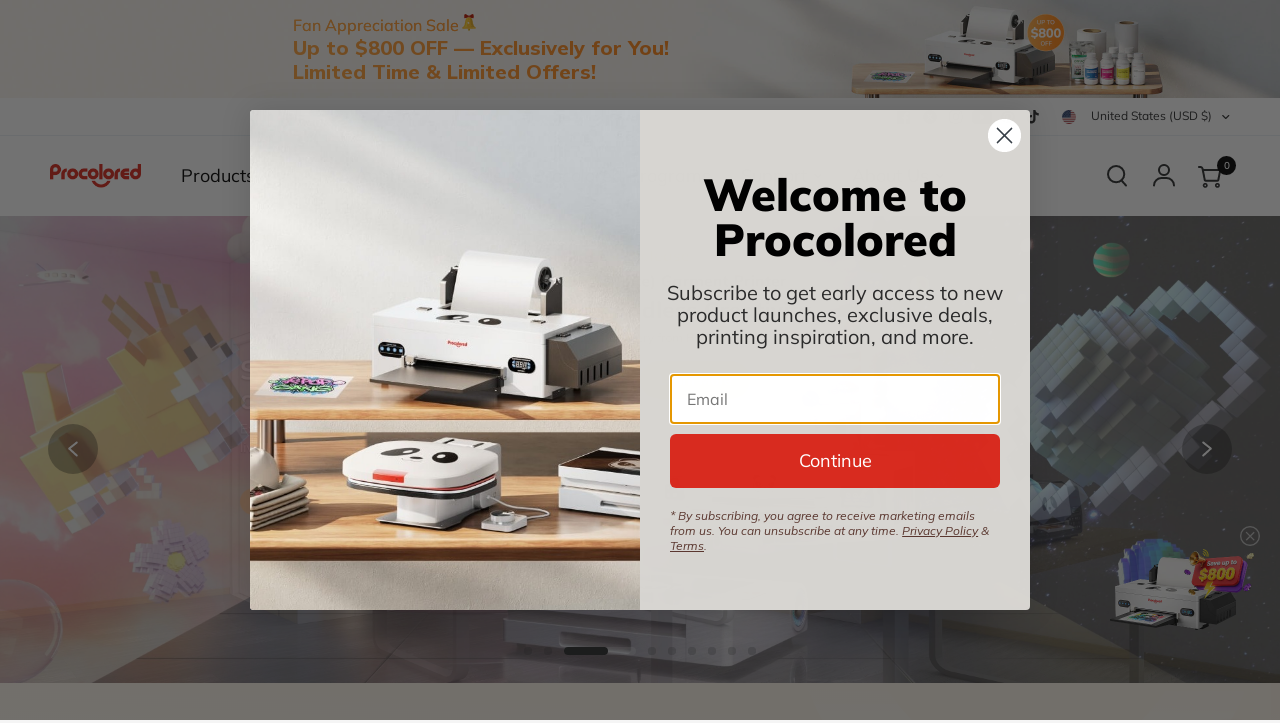

--- FILE ---
content_type: text/css
request_url: https://www.procolored.com/cdn/shop/t/162/assets/product-grid.css?v=44284792888377375471752225684
body_size: 2403
content:
@charset "UTF-8";.product-card .product-card-swatches,.product-card .product-card-swatches .product-card-swatch,.product-card .product-card-swatches--title{transition:all .25s cubic-bezier(.104,.204,.492,1)}.products .gallery--item,.product-card--content-spacing-false .product-featured-image-link,.product-card--content-spacing-true{isolation:isolate;border-radius:var(--block-border-radius, 16px)}.no-js .product-card-quickview{display:none!important}.product-card-quickview{box-shadow:0 4px 6px #00000014}.products{list-style:none}.products.carousel{display:flex;flex-wrap:nowrap;overflow:hidden;min-width:100%;padding:0}.products.carousel .product-card{flex-shrink:0;margin-bottom:0!important}.products.carousel .carousel__slide{width:100%}.no-js .products.carousel{overflow:scroll}.products.carousel.flickity-enabled{overflow:visible}.products.carousel .promotion-column{margin-bottom:0;height:100%}@media only screen and (max-width: 767px){.products.carousel .flickity-viewport{overflow:visible}}.products .promotion-column{margin-bottom:20px}@media only screen and (min-width: 768px){.products .promotion-column{margin-bottom:30px}}@media only screen and (min-width: 768px){.products .promotion-column.promotion-column-width--2{flex:0 0 50%;max-width:50%}}@media only screen and (min-width: 768px){.products .promotion-column.promotion-column-width--2.product-columns-3{flex:0 0 66.6%;max-width:66.6%}}@media only screen and (min-width: 768px){.products .promotion-column.promotion-column-width--2.product-columns-5{flex:0 0 40%;max-width:40%}}.products .gallery--item{height:100%;overflow:hidden}.products .gallery--item figure{height:100%;padding-bottom:0}.products .gallery--item-content{padding:15px}@media only screen and (min-width: 768px){.products .gallery--item-content{padding:30px}}.products .gallery--item-content p{font-size:.8125rem;margin-bottom:15px}@media only screen and (min-width: 768px){.products .gallery--item-content p{font-size:.9375rem}}.product-card-spacing-small .products.row{margin:0 -5px}.product-card-spacing-small .products.row .columns,.product-card-spacing-small .products.row .column{padding:0 5px}.product-card-spacing-small .products.row .product-card{margin-bottom:10px;min-height:calc(100% - 10px)}.product-card-spacing-small .products.row+.pagination{margin-top:20px}.product-card-spacing-small .products.row .flickity-nav.flickity-prev{left:-16px}.product-card-spacing-small .products.row .flickity-nav.flickity-next{right:-16px}@media only screen and (min-width: 768px){.product-card-spacing-medium .products.row{margin:0 -10px}.product-card-spacing-medium .products.row .columns,.product-card-spacing-medium .products.row .column{padding:0 10px}.product-card-spacing-medium .products.row .product-card{border-radius:20px;margin-bottom:20px;min-height:calc(100% - 20px)}.product-card-spacing-medium .products.row+.pagination{margin-top:10px}}.product-card-spacing-medium .products.row .flickity-nav.flickity-prev{left:-11px}.product-card-spacing-medium .products.row .flickity-nav.flickity-next{right:-11px}@media only screen and (min-width: 768px){.product-card-spacing-large .products.row{margin:0 -15px}.product-card-spacing-large .products.row .columns,.product-card-spacing-large .products.row .column{padding:0 15px}.product-card-spacing-large .products.row .product-card{margin-bottom:30px;min-height:calc(100% - 30px)}.product-card-spacing-large .products.row+.pagination{margin-top:0}}.product-card-spacing-large .products.row .flickity-nav.flickity-prev{left:-6px}.product-card-spacing-large .products.row .flickity-nav.flickity-next{right:-6px}.product-card{display:flex;flex-direction:column;position:relative;margin-bottom:30px;min-height:calc(100% - 30px);width:100%;overflow:hidden;background:var(--color-product-card-bg, #fff)}.carousel .product-card{margin-bottom:0}.product-card .product-card-info{line-height:1;flex:1;display:flex;flex-direction:column}.product-card .product-card-info>*:last-child{margin-bottom:0}.product-card .product-featured-image{margin-bottom:15px;position:relative;overflow:hidden;z-index:0}.product-featured-image .prod-badge.pc{position:absolute;z-index:99;bottom:0;left:1.8rem}@media only screen and (min-width: 768px){.product-card .product-featured-image{margin-bottom:20px}}@media (hover: hover){.product-card .product-featured-image.thb-hover:hover .product-primary-image{opacity:0}.product-card .product-featured-image.thb-hover:hover .product-secondary-image{opacity:1}}.product-card .product-featured-image-link{display:block;position:relative;height:0;overflow:hidden;padding-bottom:var(--padding-bottom)}.product-card .product-featured-image-link img{position:absolute;top:0;left:0;width:100%;height:100%;object-fit:cover;z-index:5}.product-card .product-featured-image-link .thb-placeholder{position:absolute;top:0;left:0;width:100%;height:100%}.product-card .product-featured-image-link .product-secondary-image{z-index:10;opacity:0}.product-card .product-featured-image-link.aspect-ratio--square{padding-bottom:100%}.product-card .product-featured-image-link.aspect-ratio--portrait{padding-bottom:125%}.product-card .product-featured-image-link.aspect-ratio--landscape{padding-bottom:75%}.product-card .product-card-vendor{text-transform:uppercase;font-size:.6875rem;letter-spacing:.1em;margin-bottom:8px;opacity:.8}.product-card .product-card-vendor a{color:var(--color-body, #2c2d2e)}.product-card .product-card-title{font-size:20px;line-height:1.2;font-weight:400;display:-webkit-box;color:#000;margin-bottom:10px;width:100%;text-overflow:ellipsis;-webkit-box-orient:vertical;-webkit-line-clamp:2;overflow:hidden;min-height:48px}.product-card .price{font-size:16px;font-weight:600;display:inline-flex;line-height:1;gap:12px;flex-wrap:wrap;justify-content:start}.product-card .activity-price-display{display:none}.product-card .price>del{min-width:max-content;color:#c2c2c2}.product-card .price+.product-card-title{margin-top:5px;margin-bottom:0}.price .amount.discounted{color:#000}.product-card .badge{position:absolute;z-index:30}.product-card .badge.bottom{bottom:calc(var(--badge-offset, 0px) + 7px)}@media only screen and (min-width: 768px){.product-card .badge.bottom{bottom:calc(var(--badge-offset, 0px) + 14px)}}.product-card .badge.left{left:calc(var(--badge-offset, 0px) + 7px)}@media only screen and (min-width: 768px){.product-card .badge.left{left:calc(var(--badge-offset, 0px) + 14px)}}.product-card .badge.top{top:calc(var(--badge-offset, 0px) + 7px)}@media only screen and (min-width: 768px){.product-card .badge.top{top:calc(var(--badge-offset, 0px) + 14px)}}.product-card .badge.right{right:calc(var(--badge-offset, 0px) + 7px)}@media only screen and (min-width: 768px){.product-card .badge.right{right:calc(var(--badge-offset, 0px) + 14px)}}.product-card-quickview{position:absolute;bottom:10px;left:10px;right:10px;z-index:20;background:var(--color-drawer-bg, #fff);color:var(--color-body, #2c2d2e);height:44px;display:flex;align-items:center;justify-content:center;text-align:center;padding:5px;opacity:0;transition:opacity .25s linear;border-radius:calc(var(--block-border-radius, 16px) / 2)}@media only screen and (min-width: 768px){.product-card-quickview{bottom:15px;left:15px;right:15px}}.product-card-quickview span{line-height:1;font-size:.8125rem;font-weight:500;padding-right:0;white-space:nowrap;opacity:1}.product-card-quickview .loading-overlay{position:absolute;top:50%;left:50%;transform:translate3d(-50%,-50%,0);z-index:20;opacity:0;width:40px;height:40px;display:flex;align-items:center;justify-content:center}.product-card-quickview .loading-overlay .spinner{width:18px}.product-card-quickview.loading span{opacity:0}.product-card-quickview.loading .loading-overlay{opacity:1}.product-card--add-to-cart-button{font-size:.8125rem;margin-top:15px;width:100%;height:44px;border-radius:calc(var(--block-border-radius, 16px) / 2)}.product-card--add-to-cart-button-wrapper{margin-top:auto;padding-top:10px}.product-card--add-to-cart-button .spinner{position:absolute;top:50%;left:50%;z-index:20;opacity:0;width:34px;height:34px;margin:-17px 0 0 -17px;padding:10px}.product-card--add-to-cart-button.loading .spinner{opacity:1}.product-card--add-to-cart-button.loading .product-card--add-to-cart-text{opacity:0}.product-card .product-card-swatches{line-height:0;position:absolute;top:0;left:0;width:100%;transform:translateY(100%)}.product-card .product-card-swatches .product-card-swatch{display:inline-flex;margin:0;width:18px;height:18px;border-radius:9px;padding:3px;position:relative;cursor:pointer}.product-card .product-card-swatches .product-card-swatch:after{content:"";display:block;position:absolute;top:3px;left:3px;right:3px;bottom:3px;border-radius:6px;background:var(--option-color);background-image:var(--option-color-image);background-size:cover}.product-card .product-card-swatches .product-card-swatch.active{box-shadow:0 0 0 1px var(--color-body, #2c2d2e) inset}.product-card .product-card-swatches--container{position:relative;overflow:hidden;height:18px;margin-top:10px}.product-card .product-card-swatches--title{font-size:.75rem;line-height:18px;opacity:.8;transform:translateY(0)}.product-card--label-container{margin-top:10px}.product-card .star-rating{margin-top:7px;font-size:.875rem}.product-card:hover .product-card-swatches{transform:translateY(0)}.product-card:hover .product-card-swatches--title{transform:translateY(-100%)}.product-card:hover .product-card-quickview{opacity:1}.product-card--border-true{border:1px solid var(--color-border, #dadce0)}.product-card--border-true .product-featured-image{padding:10px}.product-card--border-true .badge{--badge-offset: 10px}.product-card--content-spacing-true{overflow:hidden}.product-card--content-spacing-true .product-card-info{padding:10px 1.8rem 20px}.product-card--content-spacing-true.product-card--border-true .product-featured-image{padding-bottom:0}.product-card--content-spacing-true.product-card--border-true .product-featured-image-link{border-top-left-radius:calc(var(--block-border-radius, 16px) / 1.4);border-top-right-radius:calc(var(--block-border-radius, 16px) / 1.4)}.product-card--content-spacing-true .product-featured-image{margin-bottom:0;padding:0}.collection-empty{text-align:center;padding:10vh;width:100%}.collection-empty svg{margin-bottom:30px}.collection-empty .text-button{font-size:inherit}.collection-empty p{font-size:1.25rem}.sidebar-container{display:grid;grid-gap:clamp(20px,4%,40px)}@media only screen and (min-width: 1068px){.sidebar-container.facets--sidebar{grid-template-columns:clamp(200px,22%,240px) 1fr}}.sidebar-container.facets--sidebar.results--0{grid-template-columns:1fr}@media only screen and (min-width: 1068px){.sidebar-container.facets--sidebar .facets-toggle{display:none}}.sidebar-container .products.collection.row{padding:0}.star-rating{--star-percent: calc(var(--star-rating) / 5 * 100%);display:inline-block;font-size:1rem;font-family:Times;line-height:1}.star-rating:before{content:"\2605\2605\2605\2605\2605";background:linear-gradient(90deg,var(--color-star) var(--star-percent),#e1e1e1 var(--star-percent));-webkit-background-clip:text;-webkit-text-fill-color:transparent}.star-rating span{font-size:.75rem;margin-left:8px}.rating{display:inline-block;margin:0}.rating-star{--letter-spacing: .3;--font-size: 1.5;--percent: calc( ( var(--rating) / var(--rating-max) + var(--rating-decimal) * var(--font-size) / (var(--rating-max) * (var(--letter-spacing) + var(--font-size))) ) * 100% );letter-spacing:calc(var(--letter-spacing) * 1rem);font-size:calc(var(--font-size) * 1rem);line-height:1;display:inline-block;font-family:Times;margin:0}.rating-star:before{content:"\2605\2605\2605\2605\2605";background:linear-gradient(90deg,var(--color-reviews) var(--percent),rgba(var(--color-foreground),.15) var(--percent));-webkit-background-clip:text;-webkit-text-fill-color:transparent}.rating-text{display:none}.rating-count{display:none;margin:0}@media (forced-colors: active){.rating{display:none}.rating-text{display:block}}.product-card--label{font-size:.625rem;border:1px solid var(--color-border, #dadce0);padding:4px 6px;line-height:1.2;border-radius:var(--input-border-radius, 6px)}.product-card--label-container{display:flex;grid-gap:5px;flex-wrap:wrap}.badge_ul p.saved_amount{font-size:16px;font-weight:700;margin:0;line-height:1}span.badge_ul{display:inline-block;text-align:center;height:auto;line-height:1;padding:5px 5px 20px;border-radius:4px;background:#ff8f1c00;width:auto;top:22px;font-size:12px;left:24px;text-transform:lowercase;min-width:50px}.product-card .badge.onsale{color:#fff;padding:6px 14px;display:inline-flex;height:auto;align-items:center;gap:5px;font-size:14px;flex-shrink:0;border-radius:5px;background:linear-gradient(90deg,#ffbf00 -9.86%,#f10 51.87%,#ff00e0 115.74%);width:max-content}#shopify-block-klarna_on_site_messaging_app_block_ThYjni::part(osm-container){padding:20px 30px;justify-content:space-between;border-left:none;border-right:none;border-bottom:none}#shopify-block-klarna_on_site_messaging_app_block_ThYjni::part(osm-badge){width:60px;height:24px}#shopify-block-klarna_on_site_messaging_app_block_ThYjni::part(osm-message){font-size:12px;display:flex;align-items:center;justify-content:center;gap:5px;line-height:1.2}#shopify-block-klarna_on_site_messaging_app_block_ThYjni::part(osm-cta){font-size:12px;display:flex;align-items:center;justify-content:center;color:#1677ff;line-height:1}@media screen and (max-width: 749px){span.badge_ul{left:12px!important;min-width:42px;padding:5px 0 10px}.badge_ul p.saved_amount{padding:0!important;font-size:12px}.product-card-info .price del+ins{margin-left:0}.product-card .klarna-osm-wrapper div.text-wrapper p.text{font-size:10px;line-height:12px}.product-card .klarna-osm-wrapper div.container.custom{padding:8px 12px}.product-card .klarna-osm-wrapper div.text-wrapper button.link{font-size:10px}.product-card .klarna-osm-wrapper svg{width:30px}.product-card .product-card-title{font-size:12px;padding:0 12px;min-height:16px}.product-card .price{font-size:14px;padding:0 12px;display:flex;flex-direction:column;row-gap:5px}.product-card--add-to-cart-button-wrapper{padding:0 12px}.product-card--content-spacing-true .product-card-info{padding:10px 0}.product-card--content-spacing-true .product-featured-image{padding:20px .8rem 0}#shopify-block-klarna_on_site_messaging_app_block_ThYjni::part(osm-container){padding:8px 12px;justify-content:space-between;gap:5px}#shopify-block-klarna_on_site_messaging_app_block_ThYjni::part(osm-badge){width:40px;height:20px}#shopify-block-klarna_on_site_messaging_app_block_ThYjni::part(osm-message){font-size:10px;display:flex;flex-direction:column;align-items:start;justify-content:center;gap:5px}#shopify-block-klarna_on_site_messaging_app_block_ThYjni::part(osm-cta){font-size:10px}}#product-grid custom-automatic-discount-reminder{opacity:0}.prod-badge.mb{display:none}product-card .badge-on-sale,product-card .badge-hot,product-card .badge-new,product-card .best-seller,product-card .badge-save,product-card .badge-starting,product-card .badge-sold-out{text-align:center;font-size:14px;line-height:1;padding:0;border-radius:10px;-webkit-border-radius:10px;-moz-border-radius:10px;-ms-border-radius:10px;-o-border-radius:10px;color:#ff8f1c;background-color:transparent;text-transform:uppercase;font-weight:700;width:max-content}product-card .badge-new{color:#da291c}product-card .prod-badge{padding:0 24px}product-card .best-seller{display:flex;align-items:center;gap:4px}product-card .best-seller .best-seller-icon{width:12px}product-card .badge-sold-out{color:#666}product-card .product-card__discount{font-size:12px;display:flex;background:#000;color:#fff;justify-content:center;align-items:center;padding:10px}product-card .product-card__discount svg{width:20px;height:20px}product-card .product-card-info custom-automatic-discount-reminder{width:auto!important;margin-top:12px;border-radius:0;align-items:center!important;padding:0;font-size:14px}product-card .product-card--add-to-cart-button{padding:10px 0;font-size:20px;margin-top:0}@media only screen and (min-width: 768px){.product-card-spacing-medium .products.row .columns,.product-card-spacing-medium .products.row .column{padding:0 8px}}@media screen and (max-width: 768px){product-card .badge-on-sale,product-card .badge-hot,product-card .badge-new,product-card .best-seller,product-card .badge-save,product-card .badge-starting,product-card .badge-sold-out{padding:0;font-size:12px;line-height:1}.prod-badge.mb{position:absolute;top:10px;right:15px}product-card .prod-badge{padding:0}product-card .product-card--add-to-cart-button{padding:0}product-card .product-card-info custom-automatic-discount-reminder{width:auto!important;margin:12px 0 0;border-radius:0;align-items:start!important;padding:0 10px;font-size:12px;gap:2px}product-card .product-card-info custom-automatic-discount-reminder svg{width:17px;height:18px;flex-shrink:0}.featured-collection .products.row{padding:0;margin-left:-16px;margin-right:-16px}.row .columns{padding:0}product-card .product-card--add-to-cart-button{padding:7px 0;font-size:12px;margin-top:8px;height:auto;line-height:1;border-radius:5px}.product-card .badge.onsale{padding:4px 8px;gap:2px;font-size:12px}.product-card{margin-bottom:15px;min-height:calc(100% - 14px)}}
/*# sourceMappingURL=/cdn/shop/t/162/assets/product-grid.css.map?v=44284792888377375471752225684 */


--- FILE ---
content_type: text/css
request_url: https://www.procolored.com/cdn/shop/t/162/assets/fonts_procolored.css?v=24933453403109891651744700751
body_size: -390
content:
@font-face{font-family:ItalianPlateNo2Expanded-Bold;src:url(//www.procolored.com/cdn/shop/files/mulish.woff2?v=14065511290838030317) format("woff2");font-weight:700;font-display:swap}@font-face{font-family:ItalianPlateNo2Expanded-Regular;src:url(//www.procolored.com/cdn/shop/files/mulish.woff2?v=14065511290838030317) format("woff2");font-weight:400;font-display:swap}@font-face{font-family:DancingScript-VariableFont_wght;src:url(//www.procolored.com/cdn/shop/files/mulish.woff2?v=14065511290838030317) format("woff2");font-display:swap}@font-face{font-family:Mulish;font-style:normal;font-weight:200 1000;font-display:swap;src:url(//www.procolored.com/cdn/shop/files/mulish.woff2?v=14065511290838030317) format("woff2");unicode-range:U+0000-00FF,U+0100-024F,U+0370-03FF,U+0400-04FF,U+3040-309F,U+30A0-30FF,U+3130-318F,U+AC00-D7AF,U+4E00-9FFF,U+0131,U+0152-0153,U+02BB-02BC,U+02C6,U+02DA,U+02DC,U+0304,U+0308,U+0329,U+2000-206F,U+20AC,U+2122,U+2191,U+2193,U+2212,U+2215,U+FEFF,U+FFFD}.custom-font-extraBold{font-family:Mulish,serif!important;font-optical-sizing:auto;font-weight:800!important;font-style:normal}.custom-font-bold{font-family:Mulish,serif!important;font-optical-sizing:auto;font-weight:700!important;font-style:normal}.custom-font-semiBold{font-family:Mulish,serif!important;font-optical-sizing:auto;font-weight:600!important;font-style:normal}.custom-font-medium{font-family:Mulish,serif!important;font-optical-sizing:auto;font-weight:500!important;font-style:normal}.custom-font-regular{font-family:Mulish,serif!important;font-optical-sizing:auto;font-weight:400!important;font-style:normal}.custom-font-light{font-family:Mulish,serif!important;font-optical-sizing:auto;font-weight:300!important;font-style:normal}
/*# sourceMappingURL=/cdn/shop/t/162/assets/fonts_procolored.css.map?v=24933453403109891651744700751 */


--- FILE ---
content_type: text/css
request_url: https://www.procolored.com/cdn/shop/t/162/assets/iconfont.css?v=180530355713552783541727676638
body_size: 867
content:
@font-face{font-family:iconfont;src:url([data-uri]) format("woff2"),url(iconfont.woff?t=1726286630596) format("woff"),url(iconfont.ttf?t=1726286630596) format("truetype")}.iconfont{font-family:iconfont!important;font-size:16px;font-style:normal;-webkit-font-smoothing:antialiased;-moz-osx-font-smoothing:grayscale}.icon-24gf-playCircle:before{content:"\ea82"}.icon-jiahao1:before{content:"\e727"}.icon-xiangxiajiantou:before{content:"\e65e"}.icon-arrow-right:before{content:"\e622"}.icon-jianhao_o:before{content:"\eb79"}.icon-gouwuche:before{content:"\e61b"}.icon-bofang:before{content:"\e625"}.icon-youjiantou:before{content:"\e624"}
/*# sourceMappingURL=/cdn/shop/t/162/assets/iconfont.css.map?v=180530355713552783541727676638 */


--- FILE ---
content_type: text/css
request_url: https://www.procolored.com/cdn/shop/t/162/assets/full-menu.mobile.css?v=20972997957387945791747727650
body_size: 307
content:
.full-menu-mobile-summary{position:relative;width:100%;cursor:pointer;font-size:16px;font-weight:400}.full-menu-mobile-summary svg{position:absolute;right:0;stroke:#000;transform:translateY(-50%) scale(1.5) rotate(0);top:50%}summary.parent-link,.mobile-menu li a{font-size:16px!important}.product-section-mobile{display:flex;flex-direction:row;flex-wrap:nowrap;overflow-x:scroll;overflow-y:auto;width:100%;column-gap:.625rem;-webkit-overflow-scrolling:touch;scroll-behavior:smooth;touch-action:pan-x pan-y;-ms-overflow-style:none;scrollbar-width:none;padding:0 24px}.product-section-mobile.frist{flex-wrap:wrap;gap:.75rem}.product-section-mobile.frist .product-section-item-mobile:first-child{width:100%}.product-section-mobile.frist .product-section-item-mobile{position:relative;display:flex;flex-direction:column;row-gap:0;width:calc(50% - .625rem);scroll-snap-align:start;flex:0 0 auto;padding:10px 10px 22px}.product-section-mobile.frist .product-section-item-mobile:first-child,.product-section-mobile.second .product-section-item-mobile,.product-section-mobile.third .product-section-item-mobile{padding:.75rem 3.25rem 2.75rem}.product-section-mobile.second .product-section-item-mobile,.product-section-mobile.third .product-section-item-mobile{width:100%;row-gap:0;justify-content:center;align-items:center}.product-section-mobile::-webkit-scrollbar{display:none}.product-section-item-mobile{position:relative;display:flex;flex-direction:column;width:8.625rem;scroll-snap-align:start;flex:0 0 auto;background:#f9f9f9;border-radius:5px;padding:6px 10px 18px}.product-section-item-mobile img{width:100%}.full-menu-mobile-details .series-name-mobile{font-size:1.125rem;font-weight:500;color:#000;margin-top:24px;margin-bottom:20px;padding:0 24px;line-height:1}.full-menu-mobile-details .series-name-mobile.first{margin-top:4px}.mobile-menu .parent-link-back:first-child button{padding-bottom:12px}.product-section-item-mobile .name-mobile{font-size:1rem;text-align:center;line-height:1.4;width:100%;word-break:break-word;text-overflow:ellipsis;display:-webkit-box;-webkit-box-orient:vertical;-webkit-line-clamp:2;overflow:hidden}.product-section-bottom-mobile{margin:20px 0 28px;text-align:center;padding:0 1.5rem}.mobile-menu ul.sub-menu{padding:0}.parent-link-back{padding:0 1.5rem}button.parent-link-back--button{height:auto!important;padding:24px 0}.view-all-button-mobile{width:100%;border-radius:50px;font-size:1rem;color:#000;font-weight:700;border:1px solid #da291c;padding:.5rem 1rem;transition:all .2s ease}.full-menu-mobile-details[open] .full-menu-mobile-summary{color:#da291c}.full-menu-mobile-details[open] .full-menu-mobile-summary svg{stroke:#da291c;transform:translateY(-50%) scale(1.5) rotate(180deg)}.full-menu-mobile-details[open] .full-menu-mobile-summary svg{transition:all .2s ease}.mobile-menu li>a,.mobile-menu li summary{border-bottom:none!important;min-height:initial!important;padding:12px 0!important;font-weight:400!important;line-height:1}.mobile-menu li:first-child .link-container .parent-link{padding-top:24px!important}.mobile-menu .full-menu-mobile-details summary{padding:12px 24px!important}.mobile-menu-drawer .social-links{display:flex;justify-content:center}.mobile-menu .sub-menu li>a{padding:12px 24px!important}.mobile-menu .full-menu-mobile-details[open] summary{padding-bottom:20px!important}.product-section-mobile.frist .product-section-item-mobile:not(:first-child) .prod-badge-placeholder{margin-bottom:0!important;min-height:auto!important}@media only screen and (max-width: 1068px){.thb-secondary-area-item svg{width:20px;height:20px}.thb-secondary-area-item.thb-secondary-myaccount>a{height:100%;align-items:center;display:inline-flex}#cart-drawer-toggle>.thb-secondary-item-icon{height:100%;align-items:center;display:inline-flex}#cart-drawer-toggle>.thb-secondary-item-icon .thb-item-count{top:12px}.announcement-bar .flickity-enabled.is-draggable .flickity-viewport{min-height:32px}}
/*# sourceMappingURL=/cdn/shop/t/162/assets/full-menu.mobile.css.map?v=20972997957387945791747727650 */


--- FILE ---
content_type: text/css
request_url: https://www.procolored.com/cdn/shop/t/162/assets/full-menu.css?v=91928406068866693921747298736
body_size: 429
content:
.mega-menu-product-cols{width:100%;display:flex;flex-wrap:nowrap;gap:10px;padding:0;max-width:100%;margin-left:auto;margin-right:auto;max-width:1200px}@media only screen and (min-width: 768px){.mega-menu-product-cols{padding:0}}.sub-menu.mega-menu-container{border-top:1px solid var(--color-border, #dadce0);border-bottom-right-radius:0}.mega-menu-col.left{width:25%;min-width:25%;display:flex;flex-direction:column;position:relative}.mega-menu-col.left .menu-btn a{display:flex;background-color:#d8281c;border-radius:50px;align-items:center;padding:5px 20px;font-size:16px}:is(.mega-menu-col.left .menu-btn a:focus,.mega-menu-col.left .menu-btn a:hover) path{stroke:#fff}.mega-menu-col.left .menu-btn a svg{position:relative}.mega-menu-col.left .menu-btn a *{color:#fff}.mega-menu-col.left .menu-btn a:after{display:none}.mega-menu-col.left .menu-btn a:hover *{color:#fff}.mega-menu-col.left .menu-btn a:hover:after{display:none}.mega-menu-col.right{width:100%}.mega-menu-col .product-section-item{display:flex;flex-direction:column;align-items:center;width:calc(20% - 10px);margin:0;position:relative;gap:0;border-radius:10px;background:#f9f9f9;padding:0 14px}.mega-menu-col.right .series-name-wrap{margin-bottom:20px;margin-top:12px}.mega-menu-col.right .series-name-wrap .series-name-container{display:flex;justify-content:space-between;align-items:center;font-size:14px;font-weight:500;color:#000}.mega-menu-col.right .series-name-wrap .series-name-container .series-name-left{width:50%}.mega-menu-col.right .series-name-wrap .series-name-container .series-name-right{display:flex;align-items:center;flex:1;width:50%}.mega-menu-col.right .series-name-wrap .series-name-container .series-name-right .series-name-right-item{line-height:1;width:50%}.mega-menu-col.right .series-name-wrap .series-name-container .series-name-right .series-name-right-item-name{display:flex;align-items:center}.mega-menu-col.right .series-name-wrap .series-name-container .series-name-right .series-name-right-item-name span:last-child{padding-left:0}.mega-menu-col.right .series-name-wrap .series-name-container .series-name-right .series-name-right-item .dividing-line{height:14px;display:inline-block;width:1px;flex-shrink:0;background:#999c}.product-section{display:flex;flex-direction:row;flex-wrap:wrap}.product-section-title{cursor:pointer;font-size:1rem;transition:color .2s ease;display:flex;align-items:center;max-width:100%;text-wrap:wrap;white-space:normal;padding:10px 0;width:max-content}.product-section-title.menu-btn{padding-top:30px;padding-bottom:0}.product-section-title svg{position:absolute;right:0}.product-section-title.active{color:#da291c}.product-section-title.active svg{stroke:#da291c;margin-left:25px;margin-right:13px}.mega-menu-col .product-card img{width:100%}.product-section-item:hover .name{color:#da291c}.product-section-item .name{width:100%;text-align:center;white-space:normal;font-size:16px;text-wrap:wrap;transition:color .2s ease;line-height:1.4;word-break:break-word;text-overflow:ellipsis;display:-webkit-box;-webkit-box-orient:vertical;-webkit-line-clamp:2;overflow:hidden}.right .view-all-button{border-radius:50px;font-size:16px;background:#fff;color:#000;font-weight:700;border:1px solid #da291c;transition:all .2s ease;width:auto!important;margin-top:0!important}.right .view-all-button:hover{background:#da291c;color:#fff}.product-section{cursor:pointer;gap:10px}.product-section-bottom{position:relative;width:100%;text-align:right;margin:50px 0 22px}.product-section-outer{display:none;flex-direction:column}[id^=__product_section_for_]{opacity:0;transition:opacity .2s ease}.product-section-bottom .view-all-button-btm{color:#000;font-weight:700;transition:all .3s ease;padding:.5rem 1.25rem;border:1px solid #da291c;border-radius:20px;font-size:.8125rem}.product-section-bottom .view-all-button-btm:hover{color:#fff}.product-section-bottom .view-all-button-btm-wrapper:before{content:"";position:absolute;left:-2px;top:-2px;width:calc(100% + 4px);height:calc(100% + 4px);background-color:#da291c;border-radius:20px;z-index:-1;transition:all .3s ease;transform:translate(-100%)}.product-section-bottom .view-all-button-btm-wrapper{position:relative;border-radius:20px;overflow:hidden;vertical-align:middle;display:inline-block}.product-section-bottom .view-all-button-btm-wrapper:hover:before{transform:translateZ(0)}.product-section-grid{display:grid;grid-template-columns:repeat(4,1fr);gap:10px}.product-section-grid .grid-item{text-align:center;width:100%;justify-content:center;gap:0}.product-section-grid .column-2{display:grid;grid-template-rows:auto auto;gap:10px}.product-section-grid .column-2-item{text-align:center;width:100%;padding:18px 22px;gap:0}.product-section-grid .column-2 img{padding:0 25px}.product-section-other-grid .product-section-item{padding:12px 12px 22px;justify-content:start}
/*# sourceMappingURL=/cdn/shop/t/162/assets/full-menu.css.map?v=91928406068866693921747298736 */


--- FILE ---
content_type: text/css
request_url: https://www.procolored.com/cdn/shop/t/162/assets/predictive-search.css?v=12219922190817019181727502890
body_size: -288
content:
.thb-predictive-search--label{display:block;font-style:normal;font-weight:500;font-size:.9375rem;line-height:1;margin-bottom:20px}.thb-predictive-search--popular{margin-bottom:30px}.thb-predictive-search--popular ul{list-style:none;margin:0;padding:0}.thb-predictive-search--popular a{font-size:.9375rem;font-weight:400}.thb-predictive-search--popular a mark{font-weight:500;background:transparent}.thb-predictive-search--promotion-products{margin-left:-30px;width:calc(100% + 60px)}.thb-predictive-search--promotion-products .products.row{padding:0 30px;display:grid;grid-gap:10px;margin:0;grid-auto-flow:column;grid-auto-columns:minmax(70%,1fr);overflow-x:auto;grid-template-columns:repeat(auto-fill,minmax(70%,1fr));scroll-snap-type:x mandatory}.thb-predictive-search--promotion-products .products.row .columns{padding:0;flex:0 0 100%;max-width:100%}@media only screen and (min-width: 1068px){.thb-predictive-search--promotion-products .products.row{grid-auto-columns:minmax(40%,1fr);grid-template-columns:repeat(auto-fill,minmax(40%,1fr))}}
/*# sourceMappingURL=/cdn/shop/t/162/assets/predictive-search.css.map?v=12219922190817019181727502890 */


--- FILE ---
content_type: text/javascript
request_url: https://www.procolored.com/cdn/shop/t/162/assets/lazysizes.js?v=168926572977460070581728571925
body_size: 2566
content:
/*! lazysizes - v5.3.2 */(function(e){var t=function(u,D,f){"use strict";var k,H;if(function(){var e3,t3={lazyClass:"lazyload",loadedClass:"lazyloaded",loadingClass:"lazyloading",preloadClass:"lazypreload",errorClass:"lazyerror",autosizesClass:"lazyautosizes",fastLoadedClass:"ls-is-cached",iframeLoadMode:0,srcAttr:"data-src",srcsetAttr:"data-srcset",sizesAttr:"data-sizes",minSize:40,customMedia:{},init:!0,expFactor:1.5,hFac:.8,loadMode:2,loadHidden:!0,ricTimeout:0,throttleDelay:125};H=u.lazySizesConfig||u.lazysizesConfig||{};for(e3 in t3)e3 in H||(H[e3]=t3[e3])}(),!D||!D.getElementsByClassName)return{init:function(){},cfg:H,noSupport:!0};var O=D.documentElement,i=u.HTMLPictureElement,P="addEventListener",$="getAttribute",q=u[P].bind(u),I=u.setTimeout,U=u.requestAnimationFrame||I,o=u.requestIdleCallback,j=/^picture$/i,r=["load","error","lazyincluded","_lazyloaded"],a={},G=Array.prototype.forEach,J=function(e3,t3){return a[t3]||(a[t3]=new RegExp("(\\s|^)"+t3+"(\\s|$)")),a[t3].test(e3[$]("class")||"")&&a[t3]},K=function(e3,t3){J(e3,t3)||e3.setAttribute("class",(e3[$]("class")||"").trim()+" "+t3)},Q=function(e3,t3){var a2;(a2=J(e3,t3))&&e3.setAttribute("class",(e3[$]("class")||"").replace(a2," "))},V=function(t3,a2,e3){var i2=e3?P:"removeEventListener";e3&&V(t3,a2),r.forEach(function(e4){t3[i2](e4,a2)})},X=function(e3,t3,a2,i2,r2){var n=D.createEvent("Event");return a2||(a2={}),a2.instance=k,n.initEvent(t3,!i2,!r2),n.detail=a2,e3.dispatchEvent(n),n},Y=function(e3,t3){var a2;!i&&(a2=u.picturefill||H.pf)?(t3&&t3.src&&!e3[$]("srcset")&&e3.setAttribute("srcset",t3.src),a2({reevaluate:!0,elements:[e3]})):t3&&t3.src&&(e3.src=t3.src)},Z=function(e3,t3){return(getComputedStyle(e3,null)||{})[t3]},s=function(e3,t3,a2){for(a2=a2||e3.offsetWidth;a2<H.minSize&&t3&&!e3._lazysizesWidth;)a2=t3.offsetWidth,t3=t3.parentNode;return a2},ee=function(){var a2,i2,t3=[],r2=[],n=t3,s2=function(){var e4=n;for(n=t3.length?r2:t3,a2=!0,i2=!1;e4.length;)e4.shift()();a2=!1},e3=function(e4,t4){a2&&!t4?e4.apply(this,arguments):(n.push(e4),i2||(i2=!0,(D.hidden?I:U)(s2)))};return e3._lsFlush=s2,e3}(),te=function(a2,e3){return e3?function(){ee(a2)}:function(){var e4=this,t3=arguments;ee(function(){a2.apply(e4,t3)})}},ae=function(e3){var a2,i2=0,r2=H.throttleDelay,n=H.ricTimeout,t3=function(){a2=!1,i2=f.now(),e3()},s2=o&&n>49?function(){o(t3,{timeout:n}),n!==H.ricTimeout&&(n=H.ricTimeout)}:te(function(){I(t3)},!0);return function(e4){var t4;(e4=e4===!0)&&(n=33),!a2&&(a2=!0,t4=r2-(f.now()-i2),t4<0&&(t4=0),e4||t4<9?s2():I(s2,t4))}},ie=function(e3){var t3,a2,i2=99,r2=function(){t3=null,e3()},n=function(){var e4=f.now()-a2;e4<i2?I(n,i2-e4):(o||r2)(r2)};return function(){a2=f.now(),t3||(t3=I(n,i2))}},e2=function(){var v,m,c,h,e3,y,z,g,p,C,b,A,n=/^img$/i,d=/^iframe$/i,E="onscroll"in u&&!/(gle|ing)bot/.test(navigator.userAgent),_=0,w=0,M=0,N=-1,L=function(e4){M--,(!e4||M<0||!e4.target)&&(M=0)},x=function(e4){return A==null&&(A=Z(D.body,"visibility")=="hidden"),A||!(Z(e4.parentNode,"visibility")=="hidden"&&Z(e4,"visibility")=="hidden")},W=function(e4,t4){var a3,i3=e4,r3=x(e4);for(g-=t4,b+=t4,p-=t4,C+=t4;r3&&(i3=i3.offsetParent)&&i3!=D.body&&i3!=O;)r3=(Z(i3,"opacity")||1)>0,r3&&Z(i3,"overflow")!="visible"&&(a3=i3.getBoundingClientRect(),r3=C>a3.left&&p<a3.right&&b>a3.top-1&&g<a3.bottom+1);return r3},t3=function(){var e4,t4,a3,i3,r3,n2,s3,o3,l2,u2,f2,c2,d2=k.elements;if((h=H.loadMode)&&M<8&&(e4=d2.length)){for(t4=0,N++;t4<e4;t4++)if(!(!d2[t4]||d2[t4]._lazyRace)){if(!E||k.prematureUnveil&&k.prematureUnveil(d2[t4])){R(d2[t4]);continue}if((!(o3=d2[t4][$]("data-expand"))||!(n2=o3*1))&&(n2=w),u2||(u2=!H.expand||H.expand<1?O.clientHeight>500&&O.clientWidth>500?500:370:H.expand,k._defEx=u2,f2=u2*H.expFactor,c2=H.hFac,A=null,w<f2&&M<1&&N>2&&h>2&&!D.hidden?(w=f2,N=0):h>1&&N>1&&M<6?w=u2:w=_),l2!==n2&&(y=innerWidth+n2*c2,z=innerHeight+n2,s3=n2*-1,l2=n2),a3=d2[t4].getBoundingClientRect(),(b=a3.bottom)>=s3&&(g=a3.top)<=z&&(C=a3.right)>=s3*c2&&(p=a3.left)<=y&&(b||C||p||g)&&(H.loadHidden||x(d2[t4]))&&(m&&M<3&&!o3&&(h<3||N<4)||W(d2[t4],n2))){if(R(d2[t4]),r3=!0,M>9)break}else!r3&&m&&!i3&&M<4&&N<4&&h>2&&(v[0]||H.preloadAfterLoad)&&(v[0]||!o3&&(b||C||p||g||d2[t4][$](H.sizesAttr)!="auto"))&&(i3=v[0]||d2[t4])}i3&&!r3&&R(i3)}},a2=ae(t3),S=function(e4){var t4=e4.target;if(t4._lazyCache){delete t4._lazyCache;return}L(e4),K(t4,H.loadedClass),Q(t4,H.loadingClass),V(t4,B),X(t4,"lazyloaded")},i2=te(S),B=function(e4){i2({target:e4.target})},T=function(e4,t4){var a3=e4.getAttribute("data-load-mode")||H.iframeLoadMode;a3==0?e4.contentWindow.location.replace(t4):a3==1&&(e4.src=t4)},F=function(e4){var t4,a3=e4[$](H.srcsetAttr);(t4=H.customMedia[e4[$]("data-media")||e4[$]("media")])&&e4.setAttribute("media",t4),a3&&e4.setAttribute("srcset",a3)},s2=te(function(t4,e4,a3,i3,r3){var n2,s3,o3,l2,u2,f2;(u2=X(t4,"lazybeforeunveil",e4)).defaultPrevented||(i3&&(a3?K(t4,H.autosizesClass):t4.setAttribute("sizes",i3)),s3=t4[$](H.srcsetAttr),n2=t4[$](H.srcAttr),r3&&(o3=t4.parentNode,l2=o3&&j.test(o3.nodeName||"")),f2=e4.firesLoad||"src"in t4&&(s3||n2||l2),u2={target:t4},K(t4,H.loadingClass),f2&&(clearTimeout(c),c=I(L,2500),V(t4,B,!0)),l2&&G.call(o3.getElementsByTagName("source"),F),s3?t4.setAttribute("srcset",s3):n2&&!l2&&(d.test(t4.nodeName)?T(t4,n2):t4.src=n2),r3&&(s3||l2)&&Y(t4,{src:n2})),t4._lazyRace&&delete t4._lazyRace,Q(t4,H.lazyClass),ee(function(){var e5=t4.complete&&t4.naturalWidth>1;(!f2||e5)&&(e5&&K(t4,H.fastLoadedClass),S(u2),t4._lazyCache=!0,I(function(){"_lazyCache"in t4&&delete t4._lazyCache},9)),t4.loading=="lazy"&&M--},!0)}),R=function(e4){if(!e4._lazyRace){var t4,a3=n.test(e4.nodeName),i3=a3&&(e4[$](H.sizesAttr)||e4[$]("sizes")),r3=i3=="auto";(r3||!m)&&a3&&(e4[$]("src")||e4.srcset)&&!e4.complete&&!J(e4,H.errorClass)&&J(e4,H.lazyClass)||(t4=X(e4,"lazyunveilread").detail,r3&&re.updateElem(e4,!0,e4.offsetWidth),e4._lazyRace=!0,M++,s2(e4,t4,r3,i3,a3))}},r2=ie(function(){H.loadMode=3,a2()}),o2=function(){H.loadMode==3&&(H.loadMode=2),r2()},l=function(){if(!m){if(f.now()-e3<999){I(l,999);return}m=!0,H.loadMode=3,a2(),q("scroll",o2,!0)}};return{_:function(){e3=f.now(),k.elements=D.getElementsByClassName(H.lazyClass),v=D.getElementsByClassName(H.lazyClass+" "+H.preloadClass),q("scroll",a2,!0),q("resize",a2,!0),q("pageshow",function(e4){if(e4.persisted){var t4=D.querySelectorAll("."+H.loadingClass);t4.length&&t4.forEach&&U(function(){t4.forEach(function(e5){e5.complete&&R(e5)})})}}),u.MutationObserver?new MutationObserver(a2).observe(O,{childList:!0,subtree:!0,attributes:!0}):(O[P]("DOMNodeInserted",a2,!0),O[P]("DOMAttrModified",a2,!0),setInterval(a2,999)),q("hashchange",a2,!0),["focus","mouseover","click","load","transitionend","animationend"].forEach(function(e4){D[P](e4,a2,!0)}),/d$|^c/.test(D.readyState)?l():(q("load",l),D[P]("DOMContentLoaded",a2),I(l,2e4)),k.elements.length?(t3(),ee._lsFlush()):a2()},checkElems:a2,unveil:R,_aLSL:o2}}(),re=function(){var a2,n=te(function(e4,t4,a3,i3){var r2,n2,s2;if(e4._lazysizesWidth=i3,i3+="px",e4.setAttribute("sizes",i3),j.test(t4.nodeName||""))for(r2=t4.getElementsByTagName("source"),n2=0,s2=r2.length;n2<s2;n2++)r2[n2].setAttribute("sizes",i3);a3.detail.dataAttr||Y(e4,a3.detail)}),i2=function(e4,t4,a3){var i3,r2=e4.parentNode;r2&&(a3=s(e4,r2,a3),i3=X(e4,"lazybeforesizes",{width:a3,dataAttr:!!t4}),i3.defaultPrevented||(a3=i3.detail.width,a3&&a3!==e4._lazysizesWidth&&n(e4,r2,i3,a3)))},e3=function(){var e4,t4=a2.length;if(t4)for(e4=0;e4<t4;e4++)i2(a2[e4])},t3=ie(e3);return{_:function(){a2=D.getElementsByClassName(H.autosizesClass),q("resize",t3)},checkElems:t3,updateElem:i2}}(),t2=function(){!t2.i&&D.getElementsByClassName&&(t2.i=!0,re._(),e2._())};return I(function(){H.init&&t2()}),k={cfg:H,autoSizer:re,loader:e2,init:t2,uP:Y,aC:K,rC:Q,hC:J,fire:X,gW:s,rAF:ee}}(e,e.document,Date);e.lazySizes=t,typeof module=="object"&&module.exports&&(module.exports=t)})(typeof window!="undefined"?window:{});
//# sourceMappingURL=/cdn/shop/t/162/assets/lazysizes.js.map?v=168926572977460070581728571925


--- FILE ---
content_type: text/javascript
request_url: https://www.procolored.com/cdn/shop/t/162/assets/wow.js?v=117497943756965830681727676704
body_size: 2035
content:
(function(){var MutationObserver,Util,WeakMap,getComputedStyle,getComputedStyleRX,bind=function(fn,me){return function(){return fn.apply(me,arguments)}},indexOf=[].indexOf||function(item){for(var i=0,l=this.length;i<l;i++)if(i in this&&this[i]===item)return i;return-1};Util=function(){function Util2(){}return Util2.prototype.extend=function(custom,defaults){var key,value;for(key in defaults)value=defaults[key],custom[key]==null&&(custom[key]=value);return custom},Util2.prototype.isMobile=function(agent){return/Android|webOS|iPhone|iPad|iPod|BlackBerry|IEMobile|Opera Mini/i.test(agent)},Util2.prototype.createEvent=function(event,bubble,cancel,detail){var customEvent;return bubble==null&&(bubble=!1),cancel==null&&(cancel=!1),detail==null&&(detail=null),document.createEvent!=null?(customEvent=document.createEvent("CustomEvent"),customEvent.initCustomEvent(event,bubble,cancel,detail)):document.createEventObject!=null?(customEvent=document.createEventObject(),customEvent.eventType=event):customEvent.eventName=event,customEvent},Util2.prototype.emitEvent=function(elem,event){if(elem.dispatchEvent!=null)return elem.dispatchEvent(event);if(event in(elem!=null))return elem[event]();if("on"+event in(elem!=null))return elem["on"+event]()},Util2.prototype.addEvent=function(elem,event,fn){return elem.addEventListener!=null?elem.addEventListener(event,fn,!1):elem.attachEvent!=null?elem.attachEvent("on"+event,fn):elem[event]=fn},Util2.prototype.removeEvent=function(elem,event,fn){return elem.removeEventListener!=null?elem.removeEventListener(event,fn,!1):elem.detachEvent!=null?elem.detachEvent("on"+event,fn):delete elem[event]},Util2.prototype.innerHeight=function(){return"innerHeight"in window?window.innerHeight:document.documentElement.clientHeight},Util2}(),WeakMap=this.WeakMap||this.MozWeakMap||(WeakMap=function(){function WeakMap2(){this.keys=[],this.values=[]}return WeakMap2.prototype.get=function(key){var i,item,j,len,ref;for(ref=this.keys,i=j=0,len=ref.length;j<len;i=++j)if(item=ref[i],item===key)return this.values[i]},WeakMap2.prototype.set=function(key,value){var i,item,j,len,ref;for(ref=this.keys,i=j=0,len=ref.length;j<len;i=++j)if(item=ref[i],item===key){this.values[i]=value;return}return this.keys.push(key),this.values.push(value)},WeakMap2}()),MutationObserver=this.MutationObserver||this.WebkitMutationObserver||this.MozMutationObserver||(MutationObserver=function(){function MutationObserver2(){typeof console!="undefined"&&console!==null&&console.warn("MutationObserver is not supported by your browser."),typeof console!="undefined"&&console!==null&&console.warn("WOW.js cannot detect dom mutations, please call .sync() after loading new content.")}return MutationObserver2.notSupported=!0,MutationObserver2.prototype.observe=function(){},MutationObserver2}()),getComputedStyle=this.getComputedStyle||function(el,pseudo){return this.getPropertyValue=function(prop){var ref;return prop==="float"&&(prop="styleFloat"),getComputedStyleRX.test(prop)&&prop.replace(getComputedStyleRX,function(_,_char){return _char.toUpperCase()}),((ref=el.currentStyle)!=null?ref[prop]:void 0)||null},this},getComputedStyleRX=/(\-([a-z]){1})/g,this.WOW=function(){WOW.prototype.defaults={boxClass:"wow",animateClass:"animated",offset:0,mobile:!0,live:!0,callback:null,scrollContainer:null};function WOW(options){options==null&&(options={}),this.scrollCallback=bind(this.scrollCallback,this),this.scrollHandler=bind(this.scrollHandler,this),this.resetAnimation=bind(this.resetAnimation,this),this.start=bind(this.start,this),this.scrolled=!0,this.config=this.util().extend(options,this.defaults),options.scrollContainer!=null&&(this.config.scrollContainer=document.querySelector(options.scrollContainer)),this.animationNameCache=new WeakMap,this.wowEvent=this.util().createEvent(this.config.boxClass)}return WOW.prototype.init=function(){var ref;return this.element=window.document.documentElement,(ref=document.readyState)==="interactive"||ref==="complete"?this.start():this.util().addEvent(document,"DOMContentLoaded",this.start),this.finished=[]},WOW.prototype.start=function(){var box,j,len,ref;if(this.stopped=!1,this.boxes=function(){var j2,len2,ref2,results;for(ref2=this.element.querySelectorAll("."+this.config.boxClass),results=[],j2=0,len2=ref2.length;j2<len2;j2++)box=ref2[j2],results.push(box);return results}.call(this),this.all=function(){var j2,len2,ref2,results;for(ref2=this.boxes,results=[],j2=0,len2=ref2.length;j2<len2;j2++)box=ref2[j2],results.push(box);return results}.call(this),this.boxes.length)if(this.disabled())this.resetStyle();else for(ref=this.boxes,j=0,len=ref.length;j<len;j++)box=ref[j],this.applyStyle(box,!0);if(this.disabled()||(this.util().addEvent(this.config.scrollContainer||window,"scroll",this.scrollHandler),this.util().addEvent(window,"resize",this.scrollHandler),this.interval=setInterval(this.scrollCallback,50)),this.config.live)return new MutationObserver(function(_this){return function(records){var k,len1,node,record,results;for(results=[],k=0,len1=records.length;k<len1;k++)record=records[k],results.push(function(){var l,len2,ref1,results1;for(ref1=record.addedNodes||[],results1=[],l=0,len2=ref1.length;l<len2;l++)node=ref1[l],results1.push(this.doSync(node));return results1}.call(_this));return results}}(this)).observe(document.body,{childList:!0,subtree:!0})},WOW.prototype.stop=function(){if(this.stopped=!0,this.util().removeEvent(this.config.scrollContainer||window,"scroll",this.scrollHandler),this.util().removeEvent(window,"resize",this.scrollHandler),this.interval!=null)return clearInterval(this.interval)},WOW.prototype.sync=function(element){if(MutationObserver.notSupported)return this.doSync(this.element)},WOW.prototype.doSync=function(element){var box,j,len,ref,results;if(element==null&&(element=this.element),element.nodeType===1){for(element=element.parentNode||element,ref=element.querySelectorAll("."+this.config.boxClass),results=[],j=0,len=ref.length;j<len;j++)box=ref[j],indexOf.call(this.all,box)<0?(this.boxes.push(box),this.all.push(box),this.stopped||this.disabled()?this.resetStyle():this.applyStyle(box,!0),results.push(this.scrolled=!0)):results.push(void 0);return results}},WOW.prototype.show=function(box){return this.applyStyle(box),box.className=box.className+" "+this.config.animateClass,this.config.callback!=null&&this.config.callback(box),this.util().emitEvent(box,this.wowEvent),this.util().addEvent(box,"animationend",this.resetAnimation),this.util().addEvent(box,"oanimationend",this.resetAnimation),this.util().addEvent(box,"webkitAnimationEnd",this.resetAnimation),this.util().addEvent(box,"MSAnimationEnd",this.resetAnimation),box},WOW.prototype.applyStyle=function(box,hidden){var delay,duration,iteration;return duration=box.getAttribute("data-wow-duration"),delay=box.getAttribute("data-wow-delay"),iteration=box.getAttribute("data-wow-iteration"),this.animate(function(_this){return function(){return _this.customStyle(box,hidden,duration,delay,iteration)}}(this))},WOW.prototype.animate=function(){return"requestAnimationFrame"in window?function(callback){return window.requestAnimationFrame(callback)}:function(callback){return callback()}}(),WOW.prototype.resetStyle=function(){var box,j,len,ref,results;for(ref=this.boxes,results=[],j=0,len=ref.length;j<len;j++)box=ref[j],results.push(box.style.visibility="visible");return results},WOW.prototype.resetAnimation=function(event){var target;if(event.type.toLowerCase().indexOf("animationend")>=0)return target=event.target||event.srcElement,target.className=target.className.replace(this.config.animateClass,"").trim()},WOW.prototype.customStyle=function(box,hidden,duration,delay,iteration){return hidden&&this.cacheAnimationName(box),box.style.visibility=hidden?"hidden":"visible",duration&&this.vendorSet(box.style,{animationDuration:duration}),delay&&this.vendorSet(box.style,{animationDelay:delay}),iteration&&this.vendorSet(box.style,{animationIterationCount:iteration}),this.vendorSet(box.style,{animationName:hidden?"none":this.cachedAnimationName(box)}),box},WOW.prototype.vendors=["moz","webkit"],WOW.prototype.vendorSet=function(elem,properties){var name,results,value,vendor;results=[];for(name in properties)value=properties[name],elem[""+name]=value,results.push(function(){var j,len,ref,results1;for(ref=this.vendors,results1=[],j=0,len=ref.length;j<len;j++)vendor=ref[j],results1.push(elem[""+vendor+name.charAt(0).toUpperCase()+name.substr(1)]=value);return results1}.call(this));return results},WOW.prototype.vendorCSS=function(elem,property){var j,len,ref,result,style,vendor;for(style=getComputedStyle(elem),result=style.getPropertyCSSValue(property),ref=this.vendors,j=0,len=ref.length;j<len;j++)vendor=ref[j],result=result||style.getPropertyCSSValue("-"+vendor+"-"+property);return result},WOW.prototype.animationName=function(box){var animationName,error;try{animationName=this.vendorCSS(box,"animation-name").cssText}catch(error2){animationName=getComputedStyle(box).getPropertyValue("animation-name")}return animationName==="none"?"":animationName},WOW.prototype.cacheAnimationName=function(box){return this.animationNameCache.set(box,this.animationName(box))},WOW.prototype.cachedAnimationName=function(box){return this.animationNameCache.get(box)},WOW.prototype.scrollHandler=function(){return this.scrolled=!0},WOW.prototype.scrollCallback=function(){var box;if(this.scrolled&&(this.scrolled=!1,this.boxes=function(){var j,len,ref,results;for(ref=this.boxes,results=[],j=0,len=ref.length;j<len;j++)if(box=ref[j],!!box){if(this.isVisible(box)){this.show(box);continue}results.push(box)}return results}.call(this),!(this.boxes.length||this.config.live)))return this.stop()},WOW.prototype.offsetTop=function(element){for(var top;element.offsetTop===void 0;)element=element.parentNode;for(top=element.offsetTop;element=element.offsetParent;)top+=element.offsetTop;return top},WOW.prototype.isVisible=function(box){var bottom,offset,top,viewBottom,viewTop;return offset=box.getAttribute("data-wow-offset")||this.config.offset,viewTop=this.config.scrollContainer&&this.config.scrollContainer.scrollTop||window.pageYOffset,viewBottom=viewTop+Math.min(this.element.clientHeight,this.util().innerHeight())-offset,top=this.offsetTop(box),bottom=top+box.clientHeight,top<=viewBottom&&bottom>=viewTop},WOW.prototype.util=function(){return this._util!=null?this._util:this._util=new Util},WOW.prototype.disabled=function(){return!this.config.mobile&&this.util().isMobile(navigator.userAgent)},WOW}()}).call(this);
//# sourceMappingURL=/cdn/shop/t/162/assets/wow.js.map?v=117497943756965830681727676704


--- FILE ---
content_type: text/javascript
request_url: https://www.procolored.com/cdn/shop/t/162/assets/product.js?v=36383585664311893761757646631
body_size: 6751
content:
if(!customElements.get("variant-selects")){class VariantSelects extends HTMLElement{constructor(){super(),this.sticky=this.dataset.sticky,this.updateUrl=this.dataset.updateUrl==="true",this.isDisabledFeature=this.dataset.isDisabled,this.addEventListener("change",this.onVariantChange),this.other=Array.from(document.querySelectorAll("variant-selects")).filter(selector=>selector!=this),this.productWrapper=this.closest(".thb-product-detail"),this.customVariants=this.closest(".product-information").querySelector("custom-variants"),this.productSlider=this.productWrapper.querySelector(".product-images"),this.hideVariants=this.dataset.hideVariants==="true"}connectedCallback(){this.updateOptions(),this.updateMasterId(),this.setDisabled(),this.setImageSet()}onVariantChange(){console.log("\u5207\u6362\u53D8\u4F53"),this.updateOptions(),this.updateMasterId(),this.toggleAddButton(!1,"",!1),this.updatePickupAvailability(),this.removeErrorMessage(),this.updateVariantText(),this.setDisabled(),this.currentVariant?(this.updateMedia(),this.updateUrl&&this.updateURL(),this.updateVariantInput(),this.renderProductInfo(),this.customVariants?(console.log("custom-product-variants \u5143\u7D20\u5DF2\u5B58\u5728"),this.updateCustomProductVariants()):console.log("custom-product-variants \u5143\u7D20\u4E0D\u5B58\u5728")):(console.log("\u5207\u6362\u53D8\u4F53",this.currentVariant),this.toggleAddButton(!0,"",!0),this.setUnavailable()),this.updateOther(),dispatchCustomEvent("product:variant-change",{variant:this.currentVariant,sectionId:this.dataset.section})}updateCustomProductVariants(){let format=theme.settings.money_with_currency_format;const moneySpanMatch=format.match(/<span\s+class=["']money["']>(.*?)<\/span>/i);moneySpanMatch&&(format=moneySpanMatch[1]);const activeCustomVariant=this.customVariants.querySelector(".js-custom-variant.active"),productInfoEl=this.closest(".product-information").querySelector(".product-information--inner");if(productInfoEl&&productInfoEl.classList.contains("showActivityPrice")){console.log("\u5F53\u524D\u5DF2\u7ECF\u8BBE\u7F6E\u6298\u6263"),this.currentAutomaticDiscountVariantData=this.getAutomaticDiscountVariantData().find(variant=>variant.id===this.currentVariant.id);const $reminder=this.closest(".product-information").querySelector("custom-automatic-discount-reminder");console.log("\u81EA\u5B9A\u4E49\u5C5E\u6027\u5207\u6362\u6A21\u5757\u5BF9\u5E94\u53D8\u4F53",this.currentAutomaticDiscountVariantData),setTimeout(()=>{const $finalPrice=$reminder.querySelector("[data-final-price]");let moneyValue="",moneyEl=$finalPrice.querySelector(".money");moneyEl?moneyValue=moneyEl.textContent:moneyValue=$finalPrice.textContent.replace(":",""),console.log("\u81EA\u5B9A\u4E49\u5C5E\u6027\u5207\u6362\u6A21\u5757\u5BF9\u5E94\u7684\u9500\u552E\u4EF7\u683C",moneyValue);let productPriceMoneyEl=activeCustomVariant.querySelector(".custom-product-price .money");productPriceMoneyEl?productPriceMoneyEl.textContent=moneyValue:activeCustomVariant.querySelector(".custom-product-price").textContent=moneyValue},100),activeCustomVariant.querySelector(".custom-product-price-compare").innerHTML=window.formatMoney(this.currentAutomaticDiscountVariantData.price,format)}else{console.log("\u5F53\u524D\u6CA1\u6709\u8BBE\u7F6E\u6298\u6263"),console.log("this.getVariantData()",this.getVariantData());const price=this.currentVariant.price,compare_at_price=this.currentVariant.compare_at_price;console.log("\u81EA\u5B9A\u4E49\u4EA7\u54C1\u9009\u62E9\u5668\u5F53\u524D\u53D8\u4F53\u539F\u4EF7=",compare_at_price),console.log("\u81EA\u5B9A\u4E49\u4EA7\u54C1\u9009\u62E9\u5668\u5F53\u524D\u53D8\u4F53\u552E\u4EF7=",price),compare_at_price>price?(activeCustomVariant.querySelector(".custom-product-price-compare").style.display="block",activeCustomVariant.querySelector(".custom-product-price-compare").innerHTML=window.formatMoney(compare_at_price,format)):activeCustomVariant.querySelector(".custom-product-price-compare").style.display="none",activeCustomVariant.querySelector(".custom-product-price").innerHTML=window.formatMoney(price,format)}}updateOptions(){this.fieldsets=Array.from(this.querySelectorAll("fieldset")),this.options=[],this.fieldsets.forEach((fieldset,i)=>{fieldset.querySelector("select")?this.options.push(fieldset.querySelector("select").value):fieldset.querySelectorAll("input").length&&this.options.push(fieldset.querySelector("input:checked").value)})}updateVariantText(){Array.from(this.querySelectorAll("fieldset")).forEach((item,i)=>{let label=item.querySelector(".form__label__value");label&&(label.innerHTML=this.options[i])})}updateMasterId(){this.currentVariant=this.getVariantData().find(variant=>!variant.options.map((option,index)=>this.options[index]===option).includes(!1))}updateOther(){if(this.dataset.updateUrl!=="false"&&this.other.length){let fieldsets=this.other[0].querySelectorAll("fieldset"),fieldsets_array=Array.from(fieldsets);this.options.forEach((option,i)=>{fieldsets_array[i].querySelector("select")?fieldsets_array[i].querySelector("select").value=option:fieldsets_array[i].querySelectorAll("input").length&&(fieldsets_array[i].querySelector(`input[value='${option}']`).checked=!0)}),this.other[0].updateOptions(),this.other[0].updateMasterId(),this.other[0].updateVariantText(),this.other[0].setDisabled()}}updateMedia(){if(!this.currentVariant||!this.currentVariant.featured_media)return;let productSlider=document.querySelector(".thb-product-detail .product-images"),thumbnails=document.querySelector(".thb-product-detail #Product-Thumbnails");this.setActiveMedia(`#Slide-${this.dataset.section}-${this.currentVariant.featured_media.id}`,`#Thumb-${this.dataset.section}-${this.currentVariant.featured_media.id}`,productSlider,thumbnails)}setActiveMedia(mediaId,thumbId,productSlider,thumbnails){let flkty=Flickity.data(productSlider),activeMedia=productSlider.querySelector(mediaId);if(flkty&&this.hideVariants){if(productSlider.querySelector(".product-images__slide.is-initial-selected")&&productSlider.querySelector(".product-images__slide.is-initial-selected").classList.remove("is-initial-selected"),[].forEach.call(productSlider.querySelectorAll(".product-images__slide-item--variant"),function(el){el.classList.remove("is-active")}),activeMedia.classList.add("is-active"),activeMedia.classList.add("is-initial-selected"),this.setImageSetMedia(),thumbnails){let activeThumb=thumbnails.querySelector(thumbId);thumbnails.querySelector(".product-thumbnail.is-initial-selected")&&thumbnails.querySelector(".product-thumbnail.is-initial-selected").classList.remove("is-initial-selected"),[].forEach.call(thumbnails.querySelectorAll(".product-images__slide-item--variant"),function(el){el.classList.remove("is-active")}),activeThumb.classList.add("is-active"),activeThumb.classList.add("is-initial-selected")}productSlider.reInit(this.imageSetIndex),productSlider.selectCell(mediaId)}else flkty&&productSlider.selectCell(mediaId)}updateURL(){!this.currentVariant||this.dataset.updateUrl==="false"||window.history.replaceState({},"",`${this.dataset.url}?variant=${this.currentVariant.id}`)}updateShareUrl(){const shareButton=document.getElementById(`Share-${this.dataset.section}`);shareButton&&shareButton.updateUrl(`${window.shopUrl}${this.dataset.url}?variant=${this.currentVariant.id}`)}updateVariantInput(){document.querySelectorAll(`#product-form-${this.dataset.section}, #product-form-installment`).forEach(productForm=>{const input=productForm.querySelector('input[name="id"]');input.value=this.currentVariant.id,input.dispatchEvent(new Event("change",{bubbles:!0}))})}updatePickupAvailability(){const pickUpAvailability=document.querySelector(".pickup-availability-wrapper");pickUpAvailability&&(this.currentVariant&&this.currentVariant.available?pickUpAvailability.fetchAvailability(this.currentVariant.id):(pickUpAvailability.removeAttribute("available"),pickUpAvailability.innerHTML=""))}removeErrorMessage(){const section=this.closest("section");if(!section)return;const productForm=section.querySelector("product-form");productForm&&productForm.handleErrorMessage()}getSectionsToRender(){return[`price-${this.dataset.section}`,`price-${this.dataset.section}--sticky`,`product-image-${this.dataset.section}--sticky`,`inventory-${this.dataset.section}`,`sku-${this.dataset.section}`,`quantity-${this.dataset.section}`]}renderProductInfo(){let sections=this.getSectionsToRender();fetch(`${this.dataset.url}?variant=${this.currentVariant.id}&section_id=${this.dataset.section}`).then(response=>response.text()).then(responseText=>{const html=new DOMParser().parseFromString(responseText,"text/html");sections.forEach(id=>{const destination=document.getElementById(id),source=html.getElementById(id);source&&destination&&(destination.innerHTML=source.innerHTML);const price=document.getElementById(id),price_fixed=document.getElementById(id+"--sticky");price&&price.classList.remove("visibility-hidden"),price_fixed&&price_fixed.classList.remove("visibility-hidden")}),console.log(".product-information==",this.closest(".product-information")),console.log(".product-information>.product-information--inner==",this.closest(".product-information").querySelector(".product-information--inner")),console.log("this.getAutomaticDiscountVariantData()==",this.getAutomaticDiscountVariantData());const productInfoEl=this.closest(".product-information").querySelector(".product-information--inner"),hasShowActivityPrice=productInfoEl&&productInfoEl.classList.contains("showActivityPrice");if(console.log("hasShowActivityPrice ===",hasShowActivityPrice),hasShowActivityPrice&&(this.currentAutomaticDiscountVariantData=this.getAutomaticDiscountVariantData().find(variant=>variant.id===this.currentVariant.id),console.log("this.currentAutomaticDiscountVariantData ===",this.currentAutomaticDiscountVariantData),this.currentAutomaticDiscountVariantData&&this.currentAutomaticDiscountVariantData.custom_discount&&this.currentAutomaticDiscountVariantData.custom_discount!==0)){if(productInfoEl){var activityPriceEls=productInfoEl.querySelectorAll(".activity-price-display");activityPriceEls.forEach(function(el){el.style.display="block",el.classList.add("show")}),productInfoEl.classList.add("showActivityPrice");var dailyPriceEls=productInfoEl.querySelectorAll(".daily-price-display");dailyPriceEls.forEach(function(el){el.style.display="none"})}const $finalPrice=this.closest(".product-information").querySelector("custom-automatic-discount-reminder").querySelector("[data-final-price]");let moneyValue="",moneyEl=$finalPrice.querySelector(".money");moneyEl?moneyValue=moneyEl.textContent:moneyValue=$finalPrice.textContent.replace(":",""),$finalPrice.style.display="none",console.log("custom-automatic-discount-reminder \u4E0B data-final-price \u7684 .money \u503C:",moneyValue);const $productCardPriceAndButton=this.closest(".product-information").querySelector(".product-price-container"),$productAddToCartSticky=document.querySelector("product-add-to-cart-sticky"),insMoneyEl=$productCardPriceAndButton.querySelector("ins .money"),delMoneyEl=$productCardPriceAndButton.querySelector(".del .money"),$stickyProduct=$productAddToCartSticky.querySelector(".product-price "),$stickyProductActivityPrice=$stickyProduct.querySelector(".activity-price-display"),$stickyProductDailyPrice=$stickyProduct.querySelector(".daily-price-display");$stickyProductActivityPrice.style.display="block",$stickyProductDailyPrice.style.display="none",this.currency_code_enabled=theme.settings.currency_code_enabled,this.currency_code_enabled?this.format=theme.settings.money_with_currency_format:this.format=theme.settings.money_format;const moneySpanMatch=this.format.match(/<span\s+class=["']money["']>(.*?)<\/span>/i);if(moneySpanMatch&&(this.format=moneySpanMatch[1]),console.log("\u8D27\u5E01\u5355\u4F4D",this.format),console.log("\u5305\u542B\u8D27\u5E01",this.currency_code_enabled),insMoneyEl){insMoneyEl.textContent=moneyValue;const stickyInsMoneyEl=$stickyProductActivityPrice.querySelector("ins .money");stickyInsMoneyEl&&(stickyInsMoneyEl.textContent=moneyValue)}delMoneyEl&&(delMoneyEl.textContent=window.formatMoney(this.currentAutomaticDiscountVariantData.price,this.format))}this.toggleAddButton(!this.currentVariant.available,window.theme.variantStrings.soldOut)})}toggleAddButton(disable=!0,text=!1,modifyClass=!0){if(!document.getElementById(`product-form-${this.dataset.section}`))return;const submitButtons=document.querySelectorAll(".single-add-to-cart-button");submitButtons&&submitButtons.forEach(submitButton=>{const submitButtonText=submitButton.querySelector(".single-add-to-cart-button--text");submitButtonText&&this.currentVariant.selling_plan_allocations.length==0&&(disable?(submitButton.setAttribute("disabled","disabled"),text&&(submitButtonText.textContent=text)):(submitButton.removeAttribute("disabled"),submitButton.classList.remove("loading"),submitButtonText.textContent=window.theme.variantStrings.addToCart))})}setUnavailable(){const submitButtons=document.querySelectorAll(".single-add-to-cart-button"),price=document.getElementById(`price-${this.dataset.section}`),price_fixed=document.getElementById(`price-${this.dataset.section}--sticky`);submitButtons.forEach(submitButton=>{const submitButtonText=submitButton.querySelector(".single-add-to-cart-button--text");submitButton&&(submitButtonText.textContent=window.theme.variantStrings.unavailable,submitButton.classList.add("sold-out"))}),price&&price.classList.add("visibility-hidden"),price_fixed&&price_fixed.classList.add("visibility-hidden")}setDisabled(){if(this.isDisabledFeature!="true")return;const variant_data=this.getVariantData();if(variant_data){const selected_options=this.currentVariant.options.map((value,index)=>({value,index:`option${index+1}`})),available_options=this.createAvailableOptionsTree(variant_data,selected_options);this.fieldsets.forEach((fieldset,i)=>{const fieldset_options=Object.values(available_options)[i];fieldset_options&&(fieldset.querySelector("select")?fieldset_options.forEach((option,option_i)=>{option.isUnavailable?fieldset.querySelector("option[value="+JSON.stringify(option.value)+"]").disabled=!0:fieldset.querySelector("option[value="+JSON.stringify(option.value)+"]").disabled=!1}):fieldset.querySelectorAll("input").length&&fieldset.querySelectorAll("input").forEach((input,input_i)=>{input.classList.toggle("is-disabled",fieldset_options[input_i].isUnavailable)}))})}return!0}getImageSetName(variant_name){return variant_name.toLowerCase().replace(/[^a-z0-9]+/g,"-").replace(/-$/,"").replace(/^-/,"")}setImageSet(){if(!this.productSlider)return;let dataSetEl=this.productSlider.querySelector("[data-set-name]");dataSetEl&&(this.imageSetName=dataSetEl.dataset.setName,this.imageSetIndex=this.querySelector('.product-form__input[data-handle="'+this.imageSetName+'"]').dataset.index,this.dataset.imageSetIndex=this.imageSetIndex,this.setImageSetMedia())}setImageSetMedia(){if(!this.imageSetIndex)return;let setValue=this.getImageSetName(this.currentVariant[this.imageSetIndex]),group=this.imageSetName+"_"+setValue,selected_set_images=this.productWrapper.querySelectorAll(`.product-images__slide[data-set-name="${this.imageSetName}"]`),selected_set_thumbs=this.productWrapper.querySelectorAll(`.product-thumbnail[data-set-name="${this.imageSetName}"]`);this.hideVariants&&(this.productWrapper.querySelectorAll(".product-images__slide").forEach(thumb=>{thumb.dataset.group&&thumb.dataset.group!==group&&thumb.classList.remove("is-active")}),selected_set_images.forEach(thumb=>{thumb.classList.toggle("is-active",thumb.dataset.group===group)}),this.productWrapper.querySelectorAll(".product-thumbnail").forEach(thumb=>{thumb.dataset.group&&thumb.dataset.group!==group&&thumb.classList.remove("is-active")}),selected_set_thumbs.forEach(thumb=>{thumb.classList.toggle("is-active",thumb.dataset.group===group)}))}createAvailableOptionsTree(variant_data,selected_options){return variant_data.reduce((options,variant)=>(Object.keys(options).forEach(index=>{if(variant[index]===null)return;let entry=options[index].find(option=>option.value===variant[index]);typeof entry>"u"&&(entry={value:variant[index],isUnavailable:!0},options[index].push(entry)),selected_options.reduce((count,{value,index:index2})=>variant[index2]===value?count+1:count,0)>=selected_options.length-1&&(entry.isUnavailable=entry.isUnavailable&&variant.available?!1:entry.isUnavailable),(!this.currentVariant||!this.currentVariant.available)&&selected_options.find(option=>option.value===entry.value&&index===option.index)&&(entry.isUnavailable=!0),index==="option1"&&(entry.isUnavailable=entry.isUnavailable&&variant.available?!1:entry.isUnavailable)}),options),{option1:[],option2:[],option3:[]})}getVariantData(){return this.variantData=this.variantData||JSON.parse(this.querySelector('[type="application/json"]').textContent),this.variantData}getAutomaticDiscountVariantData(){const automaticDiscountVariantDataEl=this.closest(".product-information").querySelector("custom-automatic-discount-reminder");return this.automaticDiscountVariantData=this.automaticDiscountVariantData||JSON.parse(automaticDiscountVariantDataEl.querySelector('[type="application/json"]').textContent),this.automaticDiscountVariantData}}customElements.define("variant-selects",VariantSelects);class VariantRadios extends VariantSelects{constructor(){super()}updateOptions(){const fieldsets=Array.from(this.querySelectorAll("fieldset"));this.options=fieldsets.map(fieldset=>Array.from(fieldset.querySelectorAll("input")).find(radio=>radio.checked).value)}}customElements.define("variant-radios",VariantRadios)}if(!customElements.get("custom-automatic-discount-reminder")){class AutomaticDiscountReminder extends window.HTMLElement{constructor(){super(),this.currency_code_enabled=theme.settings.currency_code_enabled,this.currency_code_enabled?this.format=theme.settings.money_with_currency_format:this.format=theme.settings.money_format;const moneySpanMatch=this.format.match(/<span\s+class=["']money["']>(.*?)<\/span>/i);moneySpanMatch&&(this.format=moneySpanMatch[1]),console.log("\u8D27\u5E01\u5355\u4F4D",this.format),console.log("\u5305\u542B\u8D27\u5E01",this.currency_code_enabled)}connectedCallback(){this.variantData=this.getVariantData(),this.finalSalePriceEl=this.querySelector("[data-final-sale-price]"),this.finalPriceEl=this.querySelector("[data-final-price]"),this.bindEvents()}getVariantData(){if(this.variantData)return this.variantData;const jsonElement=this.querySelector('[type="application/json"]');if(!jsonElement)throw new Error("JSON data element not found");return this.variantData=JSON.parse(jsonElement.textContent)}findSelectVariant(variantId){return this.variantData.find(variant=>variant.id===variantId)}bindEvents(){document.addEventListener("product:variant-change",({detail})=>{const{variant}=detail,selectedVariant=this.findSelectVariant(variant.id),customDiscount=selectedVariant?.custom_discount;if(this.classList.toggle("hidden",!customDiscount)&&!customDiscount)return;customDiscount==0&&this.classList.toggle("hidden",!0);let discountAmount=0,finalPrice=selectedVariant.price;if(customDiscount.includes("%")){const discountPercentage=parseFloat(customDiscount.split("%")[0]);discountAmount=selectedVariant.price*discountPercentage/100}else discountAmount=parseFloat(customDiscount);finalPrice-=discountAmount,this.finalPriceEl.innerHTML=window.formatMoney(finalPrice,this.format),this.finalSalePriceEl.innerHTML=`-${window.formatMoney(discountAmount,this.format)}`})}}window.customElements.define("custom-automatic-discount-reminder",AutomaticDiscountReminder)}if(!customElements.get("product-slider")){class ProductSlider extends HTMLElement{constructor(){super(),this.addEventListener("change",this.setupProductGallery)}connectedCallback(){this.product_container=this.closest(".thb-product-detail"),this.thumbnail_container=this.product_container.querySelector(".product-thumbnail-container"),this.video_containers=this.querySelectorAll(".product-single__media-external-video--play"),this.setOptions(),this.init()}setOptions(){this.hide_variants=this.dataset.hideVariants=="true",this.thumbnails=this.thumbnail_container.querySelectorAll(".product-thumbnail"),this.prev_button=this.querySelector(".flickity-prev"),this.next_button=this.querySelector(".flickity-next"),this.options={wrapAround:!0,pageDots:!0,contain:!0,adaptiveHeight:!0,initialIndex:".is-initial-selected",prevNextButtons:!1,fade:!1,cellSelector:".product-images__slide.is-active"}}init(){this.flkty=new Flickity(this,this.options),this.selectedIndex=this.flkty.selectedIndex,this.setupEvents(),this.setupProductGallery()}reInit(imageSetIndex){this.flkty.destroy(),this.setOptions(),this.flkty=new Flickity(this,this.options),this.setupEvents(),this.selectedIndex=this.flkty.selectedIndex}setupEvents(){const _this=this;if(window.dispatchEvent(new Event("resize")),document.querySelectorAll(".product-thumbnail").forEach(e=>{e.addEventListener("click",ev=>{this.flkty.select([...e.parentElement.children].indexOf(e))})}),this.prev_button){let prev=this.prev_button.cloneNode(!0);this.prev_button.parentNode.append(prev),this.prev_button.remove(),prev.addEventListener("click",event=>{this.flkty.previous()}),prev.addEventListener("keyup",event=>{this.flkty.previous(),event.preventDefault()})}if(this.next_button){let next=this.next_button.cloneNode(!0);this.next_button.parentNode.append(next),this.next_button.remove(),next.addEventListener("click",event=>{this.flkty.next()}),next.addEventListener("keyup",event=>{this.flkty.next(),event.preventDefault()})}this.video_containers.forEach(container=>{container.querySelector("button").addEventListener("click",function(){container.setAttribute("hidden","")})}),this.flkty.on("settle",function(index){_this.selectedIndex=index});const mobileItemNumber=$(this).siblings(".mobile-item-number")[0];mobileItemNumber.innerHTML=`1 / ${this.flkty.slides.length}`,this.flkty.on("change",index=>{mobileItemNumber.innerHTML=`${index+1} / ${this.flkty.slides.length}`;let previous_slide=this.flkty.cells[_this.selectedIndex].element,previous_media=previous_slide.querySelector(".product-single__media"),active_thumbs=Array.from(this.thumbnails).filter(element=>element.classList.contains("is-active")),active_thumb=active_thumbs[index]?active_thumbs[index]:active_thumbs[0];this.thumbnails.forEach((item,i)=>{item.classList.remove("is-initial-selected")}),active_thumb.classList.add("is-initial-selected"),requestAnimationFrame(()=>{if(active_thumb.offsetParent===null)return;const windowHalfHeight=active_thumb.offsetParent.clientHeight/2,windowHalfWidth=active_thumb.offsetParent.clientWidth/2;active_thumb.parentElement.scrollTo({left:active_thumb.offsetLeft-windowHalfWidth+active_thumb.clientWidth/2,top:active_thumb.offsetTop-windowHalfHeight+active_thumb.clientHeight/2,behavior:"smooth"})}),previous_media.classList.contains("product-single__media-external-video")?(previous_media.dataset.provider==="youtube"?previous_media.querySelector("iframe").contentWindow.postMessage(JSON.stringify({event:"command",func:"pauseVideo",args:""}),"*"):previous_media.dataset.provider==="vimeo"&&previous_media.querySelector("iframe").contentWindow.postMessage(JSON.stringify({method:"pause"}),"*"),previous_media.querySelector(".product-single__media-external-video--play").removeAttribute("hidden")):previous_media.classList.contains("product-single__media-native-video")&&previous_media.querySelector("video").pause()}),setTimeout(()=>{Array.from(this.thumbnails).filter(element=>element.clientWidth>0).forEach((thumbnail,index)=>{thumbnail.addEventListener("click",()=>{this.thumbnailClick(thumbnail,index)})})})}thumbnailClick(thumbnail,index){[].forEach.call(this.thumbnails,function(el){el.classList.remove("is-initial-selected")}),thumbnail.classList.add("is-initial-selected"),this.flkty.select(index)}setDraggable(draggable){this.flkty.options.draggable=draggable,this.flkty.updateDraggable()}selectCell(mediaId){this.flkty.selectCell(mediaId)}setupProductGallery(){this.querySelectorAll(".product-single__media-zoom").length&&this.setEventListeners()}buildItems(){return this.activeImages=Array.from(this.querySelectorAll(".product-images__slide.is-active .product-single__media-image")),this.activeImages.map(item=>{let index=[].indexOf.call(item.parentNode.parentNode.children,item.parentNode),activelink=item.querySelector(".product-single__media-zoom");return activelink.dataset.index=index,{src:activelink.getAttribute("href"),msrc:activelink.dataset.msrc,w:activelink.dataset.w,h:activelink.dataset.h}})}setEventListeners(){const productSingleMediaObject=this.querySelectorAll(".product-single__media");let offsetValue=0;this.links=[];for(let i=0;i<productSingleMediaObject.length;i++){let possibleZoomLink=productSingleMediaObject[i].children[0];possibleZoomLink.classList.contains("product-single__media-zoom")?(Object.defineProperty(possibleZoomLink,"zoomObjectOffset",{value:offsetValue}),this.links.push(possibleZoomLink)):offsetValue++}this.pswpElement=document.querySelectorAll(".pswp")[0],this.pswpOptions={maxSpreadZoom:2,loop:!1,allowPanToNext:!1,closeOnScroll:!1,showHideOpacity:!1,arrowKeys:!0,history:!1,captionEl:!1,fullscreenEl:!1,zoomEl:!1,shareEl:!1,counterEl:!0,arrowEl:!0,preloaderEl:!0,getThumbBoundsFn:()=>{const thumbnail=this.querySelector(".product-images__slide.is-selected"),pageYScroll=window.pageYOffset||document.documentElement.scrollTop,rect=thumbnail.getBoundingClientRect();return{x:rect.left,y:rect.top+pageYScroll,w:rect.width}}},this.links.forEach(link=>{link.addEventListener("click",e=>this.zoomClick(e,link))})}zoomClick(e,link){if(this.items=this.buildItems(),this.pswpOptions.index=parseInt(link.dataset.index-link.zoomObjectOffset,10),typeof PhotoSwipe<"u"){let pswp=new PhotoSwipe(this.pswpElement,PhotoSwipeUI_Default,this.items,this.pswpOptions);pswp.listen("firstUpdate",function(){pswp.listen("parseVerticalMargin",function(item){item.vGap={top:50,bottom:50}})}),pswp.init()}e.preventDefault()}}customElements.define("product-slider",ProductSlider)}if(customElements.get("product-form")||customElements.define("product-form",class extends HTMLElement{constructor(){super(),this.sticky=this.dataset.sticky,this.form=document.getElementById(`product-form-${this.dataset.section}`),this.form.querySelector("[name=id]").disabled=!1,this.sticky||this.form.addEventListener("submit",this.onSubmitHandler.bind(this)),this.cartNotification=document.querySelector("cart-notification"),this.body=document.body,this.hideErrors=this.dataset.hideErrors==="true"}onSubmitHandler(evt){if(evt.preventDefault(),!this.form.reportValidity())return;const submitButtons=document.querySelectorAll(".single-add-to-cart-button");submitButtons.forEach(submitButton=>{submitButton.classList.contains("loading")||(submitButton.setAttribute("aria-disabled",!0),submitButton.classList.add("loading"))}),this.handleErrorMessage();const config={method:"POST",headers:{"X-Requested-With":"XMLHttpRequest",Accept:"application/javascript"}};let formData=new FormData(this.form);formData.append("sections",this.getSectionsToRender().map(section=>section.section)),formData.append("sections_url",window.location.pathname),config.body=formData,fetch(`${theme.routes.cart_add_url}`,config).then(response=>response.json()).then(response=>{if(response.status){dispatchCustomEvent("product:variant-error",{source:"product-form",productVariantId:formData.get("id"),errors:response.description,message:response.message}),this.handleErrorMessage(response.description);return}this.renderContents(response),dispatchCustomEvent("cart:item-added",{product:response.hasOwnProperty("items")?response.items[0]:response})}).catch(e=>{console.error(e)}).finally(()=>{submitButtons.forEach(submitButton=>{submitButton.classList.remove("loading"),submitButton.removeAttribute("aria-disabled")})})}getSectionsToRender(){return[{id:"Cart",section:"main-cart",selector:".thb-cart-form"},{id:"Cart-Drawer",section:"cart-drawer",selector:".cart-drawer"},{id:"cart-drawer-toggle",section:"cart-bubble",selector:".thb-item-count"}]}renderContents(parsedState){this.getSectionsToRender().forEach(section=>{if(!document.getElementById(section.id))return;const elementToReplace=document.getElementById(section.id).querySelector(section.selector)||document.getElementById(section.id);elementToReplace.innerHTML=this.getSectionInnerHTML(parsedState.sections[section.section],section.selector),typeof CartDrawer<"u"&&new CartDrawer,typeof Cart<"u"&&new Cart().renderContents(parsedState)});let product_drawer=document.getElementById("Product-Drawer"),search_drawer=document.getElementById("Search-Drawer");search_drawer.classList.contains("active")&&search_drawer.classList.remove("active"),product_drawer&&product_drawer.contains(this)?(product_drawer.classList.remove("active"),this.body.classList.remove("open-cc--product"),document.getElementById("Cart-Drawer")&&(this.body.classList.add("open-cc"),document.getElementById("Cart-Drawer").classList.add("active"))):document.getElementById("Cart-Drawer")&&(this.body.classList.add("open-cc"),document.getElementById("Cart-Drawer").classList.add("active"),dispatchCustomEvent("cart-drawer:open"))}getSectionInnerHTML(html,selector=".shopify-section"){return new DOMParser().parseFromString(html,"text/html").querySelector(selector).innerHTML}handleErrorMessage(errorMessage=!1){this.hideErrors||(this.errorMessageWrapper=this.errorMessageWrapper||this.querySelector(".product-form__error-message-wrapper"),this.errorMessageWrapper&&(this.errorMessage=this.errorMessage||this.errorMessageWrapper.querySelector(".product-form__error-message"),this.errorMessageWrapper.toggleAttribute("hidden",!errorMessage),errorMessage&&(this.errorMessage.textContent=errorMessage)))}}),!customElements.get("product-add-to-cart-sticky")){class ProductAddToCartSticky extends HTMLElement{constructor(){super(),this.selectedText=document.querySelector(".thb-product-detail .product-information ins .money")?.innerText,this.animations_enabled=document.body.classList.contains("animations-true")&&typeof gsap<"u",console.log("\u521D\u59CB\u5316this.selectedText==",this.selectedText)}connectedCallback(){this.setupObservers(),this.setupToggle()}setupToggle(){const button=this.querySelector(".product-add-to-cart-sticky--inner"),content=this.querySelector(".product-add-to-cart-sticky--content");if(this.animations_enabled){const tl=gsap.timeline({reversed:!0,paused:!0,onStart:()=>{button.classList.add("sticky-open")},onReverseComplete:()=>{button.classList.remove("sticky-open")}});tl.set(content,{display:"block",height:"auto"},"start").from(content,{height:0,duration:.25},"start+=0.001"),button.addEventListener("click",function(){return tl.reversed()?tl.play():tl.reverse(),!1})}}setupObservers(){let _this=this,observer=new IntersectionObserver(function(entries){entries.forEach(entry=>{if(entry.target===footer&&(entry.intersectionRatio>0?_this.classList.remove("sticky--visible"):entry.intersectionRatio==0&&_this.formPassed&&(_this.classList.add("sticky--visible"),console.log("this.selectedText1===",this.selectedText))),entry.target===form){let boundingRect=form.getBoundingClientRect();entry.intersectionRatio===0&&window.scrollY>boundingRect.top+boundingRect.height?(_this.formPassed=!0,_this.classList.add("sticky--visible"),console.log("this.selectedText2===",this.selectedText)):entry.intersectionRatio===1&&(_this.formPassed=!1,_this.classList.remove("sticky--visible"))}})},{threshold:[0,1]}),form=document.getElementById(`product-form-${this.dataset.section}`),footer=document.getElementById("footer");_this.formPassed=!1,observer.observe(form),observer.observe(footer)}}customElements.define("product-add-to-cart-sticky",ProductAddToCartSticky)}if(!customElements.get("side-panel-links")){class ProductSidePanelLinks extends HTMLElement{constructor(){super(),this.links=this.querySelectorAll("button"),this.drawer=document.getElementById("Product-Information-Drawer"),this.buttons=this.drawer.querySelector(".side-panel-content--tabs"),this.panels=this.drawer.querySelector(".side-panel-content--inner").querySelectorAll(".side-panel-content--tab-panel"),this.body=document.body}connectedCallback(){this.setupObservers()}disconnectedCallback(){}setupObservers(){this.links.forEach((item,i)=>{item.addEventListener("click",e=>{this.body.classList.add("open-cc"),this.buttons.toggleActiveClass(i),this.drawer.classList.add("active")})})}}customElements.define("side-panel-links",ProductSidePanelLinks)}
//# sourceMappingURL=/cdn/shop/t/162/assets/product.js.map?v=36383585664311893761757646631


--- FILE ---
content_type: text/javascript
request_url: https://www.procolored.com/cdn/shop/t/162/assets/full-menu.js?v=149284325274709962121730360607
body_size: 20
content:
const sectionNamePrefix="__product_section_for_",sectionTitlePrefix="__product_section_title_for_",defaultCursor=document.querySelectorAll(".product-section-title")[0].textContent.trim();let titleCursor=defaultCursor;function toBase64(str){const uint8Array=new TextEncoder().encode(str);return btoa(String.fromCharCode.apply(null,uint8Array))}function setTitleActive(title){document.getElementById(sectionTitlePrefix+toBase64(title)).classList.add("active")}function setTitleInactive(title){document.getElementById(sectionTitlePrefix+toBase64(title)).classList.remove("active")}setTitleActive(titleCursor),showProductSection(titleCursor);function setTitleCursor(newCursor){cursorChangeHook(titleCursor,newCursor),titleCursor=newCursor}function cursorChangeHook(oldCursor,newCursor){newCursor!==oldCursor&&(setTitleInactive(oldCursor),setTitleActive(newCursor),hideProductSection(oldCursor),showProductSection(newCursor))}async function sleep(ms){return new Promise(r=>{setTimeout(()=>{r()},ms)})}async function showProductSection(title){console.log(`show ${title}`,titleCursor),toBase64(titleCursor)!==toBase64(title)&&await sleep(200);let target=document.getElementById(sectionNamePrefix+toBase64(title));console.log(sectionNamePrefix+toBase64(title)),target.style.display="flex",setTimeout(()=>{target.style.opacity=1},1)}async function hideProductSection(title){console.log(`hide ${title}`);let target=document.getElementById(sectionNamePrefix+toBase64(title));target.style.opacity=0,setTimeout(()=>{target.style.display="none"},200)}document.querySelectorAll(".left .product-section-title").forEach(el=>{el.addEventListener("mouseenter",e=>{setTitleCursor(el.innerText)})}),document.querySelectorAll(".product-section-item[data-link]").forEach(el=>{el.addEventListener("click",e=>{if(e.ctrlKey){e.preventDefault();const targetUrl=el.getAttribute("data-link"),newWindow=window.open(targetUrl,"_blank");newWindow.location.href=targetUrl}else location.href=el.getAttribute("data-link")})}),document.querySelectorAll(".product-section-item-mobile[data-link]").forEach(el=>{el.addEventListener("click",e=>{if(e.ctrlKey){e.preventDefault();const targetUrl=el.getAttribute("data-link"),newWindow=window.open(targetUrl,"_blank");newWindow.location.href=targetUrl}else location.href=el.getAttribute("data-link")})}),document.querySelector(".sub-menu.mega-menu-container").addEventListener("mouseleave",e=>{setTitleCursor(defaultCursor)}),document.querySelectorAll(".full-menu-mobile-details").forEach(el=>{el.addEventListener("click",e=>{if(Array.from(document.querySelectorAll(".full-menu-mobile-details[open]")).filter(x=>x.innerText!==el.innerText).forEach(elel=>{elel.open=!1}),!el.open){const toScroll=document.querySelector(`li[data-target-title="${el.getAttribute("data-target-title")}"]`);toScroll!==null&&toScroll.scrollIntoView({behavior:"smooth"})}})});
//# sourceMappingURL=/cdn/shop/t/162/assets/full-menu.js.map?v=149284325274709962121730360607


--- FILE ---
content_type: text/json
request_url: https://conf.config-security.com/model
body_size: 86
content:
{"title":"recommendation AI model (keras)","structure":"release_id=0x42:61:24:39:4e:66:6b:59:28:54:53:34:78:45:32:36:26:6d:7f:30:55:68:39:7a:74:44:24:3d:6f;keras;e5sjq3mb19fdjy0m92yabkinsjnv50wlnbzel7mvuq0nimlmiokn1zyu36uo1gzrqv763xit","weights":"../weights/42612439.h5","biases":"../biases/42612439.h5"}

--- FILE ---
content_type: text/javascript
request_url: https://www.procolored.com/cdn/shop/t/162/assets/footer.js?v=121277987905306913701727502887
body_size: 133
content:
if(!customElements.get("theme-footer")){class ThemeFooter extends HTMLElement{constructor(){super()}connectedCallback(){this.animations_enabled=document.body.classList.contains("animations-true")&&typeof gsap<"u",document.body.classList.contains("template-product-quick-view")&&(this.animations_enabled=!1),this.animations_enabled&&(this.content=document.getElementById("main-content"),this.wrapper=document.getElementById("wrapper"),this.footer_bg=window.getComputedStyle(document.documentElement).getPropertyValue("--color-footer-bg"),this.radius=window.getComputedStyle(document.documentElement).getPropertyValue("--block-border-radius"),this.setupAnimations())}setupAnimations(){let mm=gsap.matchMedia();this.wrapper.style.backgroundColor=this.footer_bg,mm.add({isDesktop:"(min-width: 768px)",reduceMotion:"(prefers-reduced-motion: reduce)"},context=>{let{isDesktop,isMobile,reduceMotion}=context.conditions;gsap.to(this.content,{clipPath:!isDesktop||reduceMotion?"inset(0px 0% 0% round 0":`inset(0px 4% 0% round ${this.radius})`,duration:.5,inherit:!1,ease:"none",scrollTrigger:{trigger:this,fastScrollEnd:!0,scrub:1,start:()=>"top bottom",end:()=>"bottom bottom"}})})}}customElements.define("theme-footer",ThemeFooter)}let logoAutoPlay=()=>{let timer;if(window.innerWidth<768){let logoWrap=document.querySelector(".logo-list--inner.swipe-on-mobile");if(logoWrap){let aLength=logoWrap.querySelectorAll(".logo-list--logo").length,index=0,fn=()=>{clearTimeout(timer),timer=setTimeout(()=>{logoWrap.scrollTo({left:index*141+(index>0?24:0)-24,behavior:"smooth"}),index++,index>=aLength-1&&(index=0),fn()},1e3)};fn(),logoWrap.addEventListener("touchstart",()=>{clearTimeout(timer)}),logoWrap.addEventListener("touchend",()=>{index=Math.floor(logoWrap.scrollLeft/141)+1,index>=aLength-1&&(index=0),fn()}),logoWrap.addEventListener("touchcancel",()=>{index=Math.floor(logoWrap.scrollLeft/141)+1,index>=aLength-1&&(index=0),fn()})}}else clearTimeout(timer)};function fe__debounce(fn,delay=1e3){let timer;return function(){window.clearTimeout(timer),timer=setTimeout(()=>{fn.apply(this,arguments),window.clearTimeout(timer)},delay)}}let logoDebounce=fe__debounce(logoAutoPlay);logoDebounce(),window.addEventListener("resize",logoDebounce);
//# sourceMappingURL=/cdn/shop/t/162/assets/footer.js.map?v=121277987905306913701727502887


--- FILE ---
content_type: text/javascript
request_url: https://static.seel.com/shopify/worry-free-purchase/script/procolored.myshopify.com.js?source=ext&shop=procolored.myshopify.com
body_size: 109536
content:
function _array_like_to_array(arr,len){if(len==null||len>arr.length)len=arr.length;for(var i=0,arr2=new Array(len);i<len;i++)arr2[i]=arr[i];return arr2}function _array_with_holes(arr){if(Array.isArray(arr))return arr}function _array_without_holes(arr){if(Array.isArray(arr))return _array_like_to_array(arr)}function asyncGeneratorStep(gen,resolve,reject,_next,_throw,key,arg){try{var info=gen[key](arg);var value=info.value}catch(error){reject(error);return}if(info.done){resolve(value)}else{Promise.resolve(value).then(_next,_throw)}}function _async_to_generator(fn){return function(){var self1=this,args=arguments;return new Promise(function(resolve,reject){var gen=fn.apply(self1,args);function _next(value){asyncGeneratorStep(gen,resolve,reject,_next,_throw,"next",value)}function _throw(err){asyncGeneratorStep(gen,resolve,reject,_next,_throw,"throw",err)}_next(undefined)})}}function _define_property(obj,key,value){if(key in obj){Object.defineProperty(obj,key,{value:value,enumerable:true,configurable:true,writable:true})}else{obj[key]=value}return obj}function _instanceof(left,right){if(right!=null&&typeof Symbol!=="undefined"&&right[Symbol.hasInstance]){return!!right[Symbol.hasInstance](left)}else{return left instanceof right}}function _iterable_to_array(iter){if(typeof Symbol!=="undefined"&&iter[Symbol.iterator]!=null||iter["@@iterator"]!=null)return Array.from(iter)}function _iterable_to_array_limit(arr,i){var _i=arr==null?null:typeof Symbol!=="undefined"&&arr[Symbol.iterator]||arr["@@iterator"];if(_i==null)return;var _arr=[];var _n=true;var _d=false;var _s,_e;try{for(_i=_i.call(arr);!(_n=(_s=_i.next()).done);_n=true){_arr.push(_s.value);if(i&&_arr.length===i)break}}catch(err){_d=true;_e=err}finally{try{if(!_n&&_i["return"]!=null)_i["return"]()}finally{if(_d)throw _e}}return _arr}function _non_iterable_rest(){throw new TypeError("Invalid attempt to destructure non-iterable instance.\\nIn order to be iterable, non-array objects must have a [Symbol.iterator]() method.")}function _non_iterable_spread(){throw new TypeError("Invalid attempt to spread non-iterable instance.\\nIn order to be iterable, non-array objects must have a [Symbol.iterator]() method.")}function _object_destructuring_empty(o){if(o===null||o===void 0)throw new TypeError("Cannot destructure "+o);return o}function _object_spread(target){for(var i=1;i<arguments.length;i++){var source=arguments[i]!=null?arguments[i]:{};var ownKeys=Object.keys(source);if(typeof Object.getOwnPropertySymbols==="function"){ownKeys=ownKeys.concat(Object.getOwnPropertySymbols(source).filter(function(sym){return Object.getOwnPropertyDescriptor(source,sym).enumerable}))}ownKeys.forEach(function(key){_define_property(target,key,source[key])})}return target}function ownKeys(object,enumerableOnly){var keys=Object.keys(object);if(Object.getOwnPropertySymbols){var symbols=Object.getOwnPropertySymbols(object);if(enumerableOnly){symbols=symbols.filter(function(sym){return Object.getOwnPropertyDescriptor(object,sym).enumerable})}keys.push.apply(keys,symbols)}return keys}function _object_spread_props(target,source){source=source!=null?source:{};if(Object.getOwnPropertyDescriptors){Object.defineProperties(target,Object.getOwnPropertyDescriptors(source))}else{ownKeys(Object(source)).forEach(function(key){Object.defineProperty(target,key,Object.getOwnPropertyDescriptor(source,key))})}return target}function _sliced_to_array(arr,i){return _array_with_holes(arr)||_iterable_to_array_limit(arr,i)||_unsupported_iterable_to_array(arr,i)||_non_iterable_rest()}function _to_consumable_array(arr){return _array_without_holes(arr)||_iterable_to_array(arr)||_unsupported_iterable_to_array(arr)||_non_iterable_spread()}function _type_of(obj){"@swc/helpers - typeof";return obj&&typeof Symbol!=="undefined"&&obj.constructor===Symbol?"symbol":typeof obj}function _unsupported_iterable_to_array(o,minLen){if(!o)return;if(typeof o==="string")return _array_like_to_array(o,minLen);var n=Object.prototype.toString.call(o).slice(8,-1);if(n==="Object"&&o.constructor)n=o.constructor.name;if(n==="Map"||n==="Set")return Array.from(n);if(n==="Arguments"||/^(?:Ui|I)nt(?:8|16|32)(?:Clamped)?Array$/.test(n))return _array_like_to_array(o,minLen)}function _ts_generator(thisArg,body){var f,y,t,g,_1={label:0,sent:function(){if(t[0]&1)throw t[1];return t[1]},trys:[],ops:[]};return g={next:verb(0),"throw":verb(1),"return":verb(2)},typeof Symbol==="function"&&(g[Symbol.iterator]=function(){return this}),g;function verb(n){return function(v){return step([n,v])}}function step(op){if(f)throw new TypeError("Generator is already executing.");while(_1)try{if(f=1,y&&(t=op[0]&2?y["return"]:op[0]?y["throw"]||((t=y["return"])&&t.call(y),0):y.next)&&!(t=t.call(y,op[1])).done)return t;if(y=0,t)op=[op[0]&2,t.value];switch(op[0]){case 0:case 1:t=op;break;case 4:_1.label++;return{value:op[1],done:false};case 5:_1.label++;y=op[1];op=[0];continue;case 7:op=_1.ops.pop();_1.trys.pop();continue;default:if(!(t=_1.trys,t=t.length>0&&t[t.length-1])&&(op[0]===6||op[0]===2)){_1=0;continue}if(op[0]===3&&(!t||op[1]>t[0]&&op[1]<t[3])){_1.label=op[1];break}if(op[0]===6&&_1.label<t[1]){_1.label=t[1];t=op;break}if(t&&_1.label<t[2]){_1.label=t[2];_1.ops.push(op);break}if(t[2])_1.ops.pop();_1.trys.pop();continue}op=body.call(thisArg,_1)}catch(e){op=[6,e];y=0}finally{f=t=0}if(op[0]&5)throw op[1];return{value:op[0]?op[1]:void 0,done:true}}}function _ts_values(o){var s=typeof Symbol==="function"&&Symbol.iterator,m=s&&o[s],i=0;if(m)return m.call(o);if(o&&typeof o.length==="number")return{next:function(){if(o&&i>=o.length)o=void 0;return{value:o&&o[i++],done:!o}}};throw new TypeError(s?"Object is not iterable.":"Symbol.iterator is not defined.")}(function(){var ii=function ii(){var e=arguments.length>0&&arguments[0]!==void 0?arguments[0]:{};return Sd(e)};var F=function F(e,t){var r=ze.get(e);(ct.env?ct.env.MODE:void 0)!=="production"&&!r&&console.warn("Please use proxy object");var _r=_sliced_to_array(r,3),n=_r[0],o=_r[1],i=_r[2];return i(n,o(),t)};var Di=function Di(e){var t=arguments.length>1&&arguments[1]!==void 0?arguments[1]:0;return(oe[e[t+0]]+oe[e[t+1]]+oe[e[t+2]]+oe[e[t+3]]+"-"+oe[e[t+4]]+oe[e[t+5]]+"-"+oe[e[t+6]]+oe[e[t+7]]+"-"+oe[e[t+8]]+oe[e[t+9]]+"-"+oe[e[t+10]]+oe[e[t+11]]+oe[e[t+12]]+oe[e[t+13]]+oe[e[t+14]]+oe[e[t+15]]).toLowerCase()};var An=function An(){if(!sr&&(sr=(typeof crypto==="undefined"?"undefined":_type_of(crypto))<"u"&&crypto.getRandomValues&&crypto.getRandomValues.bind(crypto),!sr))throw new Error("crypto.getRandomValues() not supported. See https://github.com/uuidjs/uuid#getrandomvalues-not-supported");return sr(wu)};var bu=function bu(e,t,r){if(Nn.randomUUID&&!t&&!e)return Nn.randomUUID();e=e||{};var n=e.random||(e.rng||An)();if(n[6]=n[6]&15|64,n[8]=n[8]&63|128,t){r=r||0;for(var o=0;o<16;++o)t[r+o]=n[o];return t}return Di(n)};var Cu=function Cu(e,t){var r=t.attributes,n,o,i,a,l;if(!(t.nodeType===Mi||e.nodeType===Mi)){for(var c=r.length-1;c>=0;c--)n=r[c],o=n.name,i=n.namespaceURI,a=n.value,i?(o=n.localName||o,l=e.getAttributeNS(i,o),l!==a&&(n.prefix==="xmlns"&&(o=n.name),e.setAttributeNS(i,o,a))):(l=e.getAttribute(o),l!==a&&e.setAttribute(o,a));for(var s=e.attributes,u=s.length-1;u>=0;u--)n=s[u],o=n.name,i=n.namespaceURI,i?(o=n.localName||o,t.hasAttributeNS(i,o)||e.removeAttributeNS(i,o)):t.hasAttribute(o)||e.removeAttribute(o)}};var ku=function ku(e){var t=de.createElement("template");return t.innerHTML=e,t.content.childNodes[0]};var Tu=function Tu(e){lr||(lr=de.createRange(),lr.selectNode(de.body));var t=lr.createContextualFragment(e);return t.childNodes[0]};var Pu=function Pu(e){var t=de.createElement("body");return t.innerHTML=e,t.childNodes[0]};var Ou=function Ou(e){return e=e.trim(),Su?ku(e):Eu?Tu(e):Pu(e)};var dr=function dr(e,t){var r=e.nodeName,n=t.nodeName,o,i;return r===n?!0:(o=r.charCodeAt(0),i=n.charCodeAt(0),o<=90&&i>=97?r===n.toUpperCase():i<=90&&o>=97?n===r.toUpperCase():!1)};var Lu=function Lu(e,t){return!t||t===xu?de.createElement(e):de.createElementNS(t,e)};var Iu=function Iu(e,t){for(var r=e.firstChild;r;){var n=r.nextSibling;t.appendChild(r),r=n}return t};var Rn=function Rn(e,t,r){e[r]!==t[r]&&(e[r]=t[r],e[r]?e.setAttribute(r,""):e.removeAttribute(r))};var Be=function Be(){};var Au=function Au(e){if(e)return e.getAttribute&&e.getAttribute("id")||e.id};var Nu=function Nu(e){return function(r,n,o){if(o||(o={}),typeof n=="string")if(r.nodeName==="#document"||r.nodeName==="HTML"||r.nodeName==="BODY"){var i=n;n=de.createElement("html"),n.innerHTML=i}else n=Ou(n);else n.nodeType===Bi&&(n=n.firstElementChild);var a=o.getNodeKey||Au,l=o.onBeforeNodeAdded||Be,c=o.onNodeAdded||Be,s=o.onBeforeElUpdated||Be,u=o.onElUpdated||Be,d=o.onBeforeNodeDiscarded||Be,p=o.onNodeDiscarded||Be,f=o.onBeforeElChildrenUpdated||Be,g=o.skipFromChildren||Be,y=o.addChild||function(P,O){return P.appendChild(O)},v=o.childrenOnly===!0,m=Object.create(null),S=[];function x(P){S.push(P)}function I(P,O){if(P.nodeType===Ot)for(var L=P.firstChild;L;){var M=void 0;O&&(M=a(L))?x(M):(p(L),L.firstChild&&I(L,O)),L=L.nextSibling}}function A(P,O,L){d(P)!==!1&&(O&&O.removeChild(P),p(P),I(P,L))}function D(P){if(P.nodeType===Ot||P.nodeType===Bi)for(var O=P.firstChild;O;){var L=a(O);L&&(m[L]=O),D(O),O=O.nextSibling}}D(r);function E(P){c(P);for(var O=P.firstChild;O;){var L=O.nextSibling,M=a(O);if(M){var q=m[M];q&&dr(O,q)?(O.parentNode.replaceChild(q,O),b(q,O)):E(O)}else E(O);O=L}}function R(P,O,L){for(;O;){var M=O.nextSibling;(L=a(O))?x(L):A(O,P,!0),O=M}}function b(P,O,L){var M=a(O);if(M&&delete m[M],!L){var q=s(P,O);if(q===!1||(_instanceof(q,HTMLElement)&&(P=q,D(P)),e(P,O),u(P),f(P,O)===!1))return}P.nodeName!=="TEXTAREA"?C(P,O):qi.TEXTAREA(P,O)}function C(P,O){var L=g(P,O),M=O.firstChild,q=P.firstChild,V,z,W,ne,Q;e:for(;M;){for(ne=M.nextSibling,V=a(M);!L&&q;){if(W=q.nextSibling,M.isSameNode&&M.isSameNode(q)){M=ne,q=W;continue e}z=a(q);var De=q.nodeType,le=void 0;if(De===M.nodeType&&(De===Ot?(V?V!==z&&((Q=m[V])?W===Q?le=!1:(P.insertBefore(Q,q),z?x(z):A(q,P,!0),q=Q,z=a(q)):le=!1):z&&(le=!1),le=le!==!1&&dr(q,M),le&&b(q,M)):(De===Hi||De==Ui)&&(le=!0,q.nodeValue!==M.nodeValue&&(q.nodeValue=M.nodeValue))),le){M=ne,q=W;continue e}z?x(z):A(q,P,!0),q=W}if(V&&(Q=m[V])&&dr(Q,M))L||y(P,Q),b(Q,M);else{var it=l(M);it!==!1&&(it&&(M=it),M.actualize&&(M=M.actualize(P.ownerDocument||de)),y(P,M),E(M))}M=ne,q=W}R(P,q,z);var ve=qi[P.nodeName];ve&&ve(P,O)}var h=r,w=h.nodeType,k=n.nodeType;if(!v){if(w===Ot)k===Ot?dr(r,n)||(p(r),h=Iu(r,Lu(n.nodeName,n.namespaceURI))):h=n;else if(w===Hi||w===Ui){if(k===w)return h.nodeValue!==n.nodeValue&&(h.nodeValue=n.nodeValue),h;h=n}}if(h===n)p(r);else{if(n.isSameNode&&n.isSameNode(h))return;if(b(h,n,v),S)for(var H=0,N=S.length;H<N;H++){var T=m[S[H]];T&&A(T,T.parentNode,!1)}}return!v&&h!==r&&r.parentNode&&(h.actualize&&(h=h.actualize(r.ownerDocument||de)),r.parentNode.replaceChild(h,r)),h}};var Ec=function Ec(e,t){return _Ec.apply(this,arguments)};var Vt=function Vt(e,t){return e.replace(/{{(.*?)}}/g,function(r,n){return t[n]||"{{".concat(n,"}}")})};var zo=function zo(_1){return _zo.apply(this,arguments)};var Vm=function Vm(e,t,r,n){return _Vm.apply(this,arguments)};var zm=function zm(e,t){return _zm.apply(this,arguments)};var Gm=function Gm(e,t){return _Gm.apply(this,arguments)};var Km=function Km(e,t){return _Km.apply(this,arguments)};var $m=function $m(e,t){return _$m.apply(this,arguments)};var Xm=function Xm(e,t){return _Xm.apply(this,arguments)};var Zm=function Zm(e,t){var r=Al(e,t);se("debug",Qo,r)};var Qm=function Qm(e){xl(e),se("debug",Ml,"Lifecycle completed")};var Gl=function Gl(param){var e=param.mode,t=param.channel,r=param.eventName,n=param.handler;if(!yn)if(e==="broadcast"){var o=new BroadcastChannel(t);o.addEventListener("message",function(){var _ref=_async_to_generator(function(i){var _tmp;return _ts_generator(this,function(_state){switch(_state.label){case 0:_tmp=n;if(!_tmp)return[3,2];return[4,n(i.data)];case 1:_tmp=_state.sent();_state.label=2;case 2:_tmp;return[2]}})});return function(i){return _ref.apply(this,arguments)}}()),yn={emit:function(i){var a=arguments.length>1&&arguments[1]!==void 0?arguments[1]:{};return o.postMessage({type:i,payload:a})},destroy:function(){return o.close()}}}else if(e==="event"){var o1=function(){var _ref=_async_to_generator(function(i){var _tmp;return _ts_generator(this,function(_state){switch(_state.label){case 0:_tmp=n;if(!_tmp)return[3,2];return[4,n(i.detail)];case 1:_tmp=_state.sent();_state.label=2;case 2:_tmp;return[2]}})});return function o1(i){return _ref.apply(this,arguments)}}();document.addEventListener(r,o1),yn={emit:function(i){var a=arguments.length>1&&arguments[1]!==void 0?arguments[1]:{};return document.dispatchEvent(new CustomEvent(r,{detail:{type:i,payload:a}}))},destroy:function(){return document.removeEventListener(r,o1)}}}else throw new Error("mode 必须是 'broadcast' 或 'event'");return yn};var gg=function gg(_1,r,n,o){return _gg.apply(this,arguments)};var md=Object.create;var ri=Object.defineProperty;var gd=Object.getOwnPropertyDescriptor;var _d=Object.getOwnPropertyNames;var yd=Object.getPrototypeOf,wd=Object.prototype.hasOwnProperty;var U=function(e,t){return function(){return t||e((t={exports:{}}).exports,t),t.exports}};var vd=function(e,t,r,n){var _iteratorNormalCompletion=true,_didIteratorError=false,_iteratorError=undefined;if(t&&(typeof t==="undefined"?"undefined":_type_of(t))=="object"||typeof t=="function")try{var _loop=function(){var o=_step.value;!wd.call(e,o)&&o!==r&&ri(e,o,{get:function(){return t[o]},enumerable:!(n=gd(t,o))||n.enumerable})};for(var _iterator=_d(t)[Symbol.iterator](),_step;!(_iteratorNormalCompletion=(_step=_iterator.next()).done);_iteratorNormalCompletion=true)_loop()}catch(err){_didIteratorError=true;_iteratorError=err}finally{try{if(!_iteratorNormalCompletion&&_iterator.return!=null){_iterator.return()}}finally{if(_didIteratorError){throw _iteratorError}}}return e};var qe=function(e,t,r){return r=e!=null?md(yd(e)):{},vd(t||!e||!e.__esModule?ri(r,"default",{value:e,enumerable:!0}):r,e)};var Li=U(function(Wg,Oi){var Zd=function Zd(e,t,r,n){var o=-1,i=e?e.length:0;for(n&&i&&(r=e[++o]);++o<i;)r=t(r,e[o],o,e);return r};var Qd=function Qd(e){return e.split("")};var Yd=function Yd(e){return e.match(Td)||[]};var Jd=function Jd(e){return function(t){return e===null||e===void 0?void 0:e[t]}};var Pi=function Pi(e){return Vd.test(e)};var tu=function tu(e){return zd.test(e)};var ru=function ru(e){return Pi(e)?nu(e):Qd(e)};var nu=function nu(e){return e.match(Wd)||[]};var ou=function ou(e){return e.match(jd)||[]};var su=function su(e,t,r){var n=-1,o=e.length;t<0&&(t=-t>o?0:o+t),r=r>o?o:r,r<0&&(r+=o),o=t>r?0:r-t>>>0,t>>>=0;for(var i=Array(o);++n<o;)i[n]=e[n+t];return i};var cu=function cu(e){if(typeof e=="string")return e;if(fu(e))return pi?pi.call(e):"";var t=e+"";return t=="0"&&1/e==-Ed?"-0":t};var lu=function lu(e,t,r){var n=e.length;return r=r===void 0?n:r,!t&&r>=n?e:su(e,t,r)};var du=function du(e){return function(t){t=or(t);var r=Pi(t)?ru(t):void 0,n=r?r[0]:t.charAt(0),o=r?lu(r,1).join(""):t.slice(1);return n[e]()+o}};var uu=function uu(e){return function(t){return Zd(yu(gu(t).replace(Ud,"")),e,"")}};var pu=function pu(e){return!!e&&(typeof e==="undefined"?"undefined":_type_of(e))=="object"};var fu=function fu(e){return(typeof e==="undefined"?"undefined":_type_of(e))=="symbol"||pu(e)&&au.call(e)==kd};var or=function or(e){return e==null?"":cu(e)};var mu=function mu(e){return _u(or(e).toLowerCase())};var gu=function gu(e){return e=or(e),e&&e.replace(Pd,eu).replace(Fd,"")};var yu=function yu(e,t,r){return e=or(e),t=r?void 0:t,t===void 0?tu(e)?ou(e):Yd(e):e.match(t)||[]};var Ed=1/0,kd="[object Symbol]",Td=/[^\x00-\x2f\x3a-\x40\x5b-\x60\x7b-\x7f]+/g,Pd=/[\xc0-\xd6\xd8-\xf6\xf8-\xff\u0100-\u017f]/g,nr="\ud800-\udfff",fi="\\u0300-\\u036f\\ufe20-\\ufe23",hi="\\u20d0-\\u20f0",mi="\\u2700-\\u27bf",gi="a-z\\xdf-\\xf6\\xf8-\\xff",Od="\\xac\\xb1\\xd7\\xf7",Ld="\\x00-\\x2f\\x3a-\\x40\\x5b-\\x60\\x7b-\\xbf",Id="\\u2000-\\u206f",Ad=" \\t\\x0b\\f\\xa0\\ufeff\\n\\r\\u2028\\u2029\\u1680\\u180e\\u2000\\u2001\\u2002\\u2003\\u2004\\u2005\\u2006\\u2007\\u2008\\u2009\\u200a\\u202f\\u205f\\u3000",_i="A-Z\\xc0-\\xd6\\xd8-\\xde",yi="\\ufe0e\\ufe0f",wi=Od+Ld+Id+Ad,kn="['’]",Nd="["+nr+"]",ai="["+wi+"]",rr="["+fi+hi+"]",vi="\\d+",Rd="["+mi+"]",bi="["+gi+"]",Ci="[^"+nr+wi+vi+mi+gi+_i+"]",En="\ud83c[\udffb-\udfff]",Dd="(?:"+rr+"|"+En+")",xi="[^"+nr+"]",Tn="(?:\ud83c[\udde6-\uddff]){2}",Pn="[\ud800-\udbff][\udc00-\udfff]",lt="["+_i+"]",Si="\\u200d",si="(?:"+bi+"|"+Ci+")",Md="(?:"+lt+"|"+Ci+")",ci="(?:"+kn+"(?:d|ll|m|re|s|t|ve))?",li="(?:"+kn+"(?:D|LL|M|RE|S|T|VE))?",Ei=Dd+"?",ki="["+yi+"]?",qd="(?:"+Si+"(?:"+[xi,Tn,Pn].join("|")+")"+ki+Ei+")*",Ti=ki+Ei+qd,Bd="(?:"+[Rd,Tn,Pn].join("|")+")"+Ti,Hd="(?:"+[xi+rr+"?",rr,Tn,Pn,Nd].join("|")+")",Ud=RegExp(kn,"g"),Fd=RegExp(rr,"g"),Wd=RegExp(En+"(?="+En+")|"+Hd+Ti,"g"),jd=RegExp([lt+"?"+bi+"+"+ci+"(?="+[ai,lt,"$"].join("|")+")",Md+"+"+li+"(?="+[ai,lt+si,"$"].join("|")+")",lt+"?"+si+"+"+ci,lt+"+"+li,vi,Bd].join("|"),"g"),Vd=RegExp("["+Si+nr+fi+hi+yi+"]"),zd=/[a-z][A-Z]|[A-Z]{2,}[a-z]|[0-9][a-zA-Z]|[a-zA-Z][0-9]|[^a-zA-Z0-9 ]/,Gd={À:"A",Á:"A",Â:"A",Ã:"A",Ä:"A",Å:"A",à:"a",á:"a",â:"a",ã:"a",ä:"a",å:"a",Ç:"C",ç:"c",Ð:"D",ð:"d",È:"E",É:"E",Ê:"E",Ë:"E",è:"e",é:"e",ê:"e",ë:"e",Ì:"I",Í:"I",Î:"I",Ï:"I",ì:"i",í:"i",î:"i",ï:"i",Ñ:"N",ñ:"n",Ò:"O",Ó:"O",Ô:"O",Õ:"O",Ö:"O",Ø:"O",ò:"o",ó:"o",ô:"o",õ:"o",ö:"o",ø:"o",Ù:"U",Ú:"U",Û:"U",Ü:"U",ù:"u",ú:"u",û:"u",ü:"u",Ý:"Y",ý:"y",ÿ:"y",Æ:"Ae",æ:"ae",Þ:"Th",þ:"th",ß:"ss",Ā:"A",Ă:"A",Ą:"A",ā:"a",ă:"a",ą:"a",Ć:"C",Ĉ:"C",Ċ:"C",Č:"C",ć:"c",ĉ:"c",ċ:"c",č:"c",Ď:"D",Đ:"D",ď:"d",đ:"d",Ē:"E",Ĕ:"E",Ė:"E",Ę:"E",Ě:"E",ē:"e",ĕ:"e",ė:"e",ę:"e",ě:"e",Ĝ:"G",Ğ:"G",Ġ:"G",Ģ:"G",ĝ:"g",ğ:"g",ġ:"g",ģ:"g",Ĥ:"H",Ħ:"H",ĥ:"h",ħ:"h",Ĩ:"I",Ī:"I",Ĭ:"I",Į:"I",İ:"I",ĩ:"i",ī:"i",ĭ:"i",į:"i",ı:"i",Ĵ:"J",ĵ:"j",Ķ:"K",ķ:"k",ĸ:"k",Ĺ:"L",Ļ:"L",Ľ:"L",Ŀ:"L",Ł:"L",ĺ:"l",ļ:"l",ľ:"l",ŀ:"l",ł:"l",Ń:"N",Ņ:"N",Ň:"N",Ŋ:"N",ń:"n",ņ:"n",ň:"n",ŋ:"n",Ō:"O",Ŏ:"O",Ő:"O",ō:"o",ŏ:"o",ő:"o",Ŕ:"R",Ŗ:"R",Ř:"R",ŕ:"r",ŗ:"r",ř:"r",Ś:"S",Ŝ:"S",Ş:"S",Š:"S",ś:"s",ŝ:"s",ş:"s",š:"s",Ţ:"T",Ť:"T",Ŧ:"T",ţ:"t",ť:"t",ŧ:"t",Ũ:"U",Ū:"U",Ŭ:"U",Ů:"U",Ű:"U",Ų:"U",ũ:"u",ū:"u",ŭ:"u",ů:"u",ű:"u",ų:"u",Ŵ:"W",ŵ:"w",Ŷ:"Y",ŷ:"y",Ÿ:"Y",Ź:"Z",Ż:"Z",Ž:"Z",ź:"z",ż:"z",ž:"z",Ĳ:"IJ",ĳ:"ij",Œ:"Oe",œ:"oe",ŉ:"'n",ſ:"ss"},Kd=(typeof global==="undefined"?"undefined":_type_of(global))=="object"&&global&&global.Object===Object&&global,$d=(typeof self==="undefined"?"undefined":_type_of(self))=="object"&&self&&self.Object===Object&&self,Xd=Kd||$d||Function("return this")();var eu=Jd(Gd);var iu=Object.prototype,au=iu.toString,di=Xd.Symbol,ui=di?di.prototype:void 0,pi=ui?ui.toString:void 0;var hu=uu(function(e,t,r){return t=t.toLowerCase(),e+(r?mu(t):t)});var _u=du("toUpperCase");Oi.exports=hu});var ce=U(function(he){"use strict";var cp=function cp(e){return ip[e]};var ta=function ta(e){for(var t=1;t<arguments.length;t++)for(var r in arguments[t])Object.prototype.hasOwnProperty.call(arguments[t],r)&&(e[r]=arguments[t][r]);return e};var lp=function lp(e,t){for(var r=0,n=e.length;r<n;r++)if(e[r]===t)return r;return-1};var dp=function dp(e){if(typeof e!="string"){if(e&&e.toHTML)return e.toHTML();if(e==null)return"";if(!e)return e+"";e=""+e}return sp.test(e)?e.replace(ap,cp):e};var up=function up(e){return!e&&e!==0?!0:!!(ra(e)&&e.length===0)};var pp=function pp(e){var t=ta({},e);return t._parent=e,t};var fp=function fp(e,t){return e.path=t,e};var hp=function hp(e,t){return(e?e+".":"")+t};he.__esModule=!0;he.extend=ta;he.indexOf=lp;he.escapeExpression=dp;he.isEmpty=up;he.createFrame=pp;he.blockParams=fp;he.appendContextPath=hp;var ip={"&":"&amp;","<":"&lt;",">":"&gt;",'"':"&quot;","'":"&#x27;","`":"&#x60;","=":"&#x3D;"},ap=/[&<>"'`=]/g,sp=/[&<>"'`=]/;var qn=Object.prototype.toString;he.toString=qn;var Mn=function Mn(t){return typeof t=="function"};Mn(/x/)&&(he.isFunction=Mn=function Mn(e){return typeof e=="function"&&qn.call(e)==="[object Function]"});he.isFunction=Mn;var ra=Array.isArray||function(e){return e&&(typeof e==="undefined"?"undefined":_type_of(e))=="object"?qn.call(e)==="[object Array]":!1};he.isArray=ra});var _e=U(function(mr,na){"use strict";mr.__esModule=!0;var Bn=["description","fileName","lineNumber","endLineNumber","message","name","number","stack"];function Hn(e,t){var r=t&&t.loc,n=void 0,o=void 0,i=void 0,a=void 0;r&&(n=r.start.line,o=r.end.line,i=r.start.column,a=r.end.column,e+=" - "+n+":"+i);for(var l=Error.prototype.constructor.call(this,e),c=0;c<Bn.length;c++)this[Bn[c]]=l[Bn[c]];Error.captureStackTrace&&Error.captureStackTrace(this,Hn);try{r&&(this.lineNumber=n,this.endLineNumber=o,Object.defineProperty?(Object.defineProperty(this,"column",{value:i,enumerable:!0}),Object.defineProperty(this,"endColumn",{value:a,enumerable:!0})):(this.column=i,this.endColumn=a))}catch(e){}}Hn.prototype=new Error;mr.default=Hn;na.exports=mr.default});var ia=U(function(gr,oa){"use strict";gr.__esModule=!0;var Un=ce();gr.default=function(e){e.registerHelper("blockHelperMissing",function(t,r){var n=r.inverse,o=r.fn;if(t===!0)return o(this);if(t===!1||t==null)return n(this);if(Un.isArray(t))return t.length>0?(r.ids&&(r.ids=[r.name]),e.helpers.each(t,r)):n(this);if(r.data&&r.ids){var i=Un.createFrame(r.data);i.contextPath=Un.appendContextPath(r.data.contextPath,r.name),r={data:i}}return o(t,r)})};oa.exports=gr.default});var sa=U(function(_r,aa){"use strict";var mp=function mp(e){return e&&e.__esModule?e:{default:e}};_r.__esModule=!0;var It=ce(),gp=_e(),_p=mp(gp);_r.default=function(e){e.registerHelper("each",function(t,r){if(!r)throw new _p.default("Must pass iterator to #each");var n=r.fn,o=r.inverse,i=0,a="",l=void 0,c=void 0;r.data&&r.ids&&(c=It.appendContextPath(r.data.contextPath,r.ids[0])+"."),It.isFunction(t)&&(t=t.call(this)),r.data&&(l=It.createFrame(r.data));function s(g,y,v){l&&(l.key=g,l.index=y,l.first=y===0,l.last=!!v,c&&(l.contextPath=c+g)),a=a+n(t[g],{data:l,blockParams:It.blockParams([t[g],g],[c+g,null])})}if(t&&(typeof t==="undefined"?"undefined":_type_of(t))=="object")if(It.isArray(t))for(var u=t.length;i<u;i++)i in t&&s(i,i,i===t.length-1);else if(typeof Symbol=="function"&&t[Symbol.iterator]){for(var d=[],p=t[Symbol.iterator](),f=p.next();!f.done;f=p.next())d.push(f.value);t=d;for(var u=t.length;i<u;i++)s(i,i,i===t.length-1)}else(function(){var g=void 0;Object.keys(t).forEach(function(y){g!==void 0&&s(g,i-1),g=y,i++}),g!==void 0&&s(g,i-1,!0)})();return i===0&&(a=o(this)),a})};aa.exports=_r.default});var la=U(function(yr,ca){"use strict";var yp=function yp(e){return e&&e.__esModule?e:{default:e}};yr.__esModule=!0;var wp=_e(),vp=yp(wp);yr.default=function(e){e.registerHelper("helperMissing",function(){if(arguments.length!==1)throw new vp.default('Missing helper: "'+arguments[arguments.length-1].name+'"')})};ca.exports=yr.default});var fa=U(function(wr,pa){"use strict";var bp=function bp(e){return e&&e.__esModule?e:{default:e}};wr.__esModule=!0;var da=ce(),Cp=_e(),ua=bp(Cp);wr.default=function(e){e.registerHelper("if",function(t,r){if(arguments.length!=2)throw new ua.default("#if requires exactly one argument");return da.isFunction(t)&&(t=t.call(this)),!r.hash.includeZero&&!t||da.isEmpty(t)?r.inverse(this):r.fn(this)}),e.registerHelper("unless",function(t,r){if(arguments.length!=2)throw new ua.default("#unless requires exactly one argument");return e.helpers.if.call(this,t,{fn:r.inverse,inverse:r.fn,hash:r.hash})})};pa.exports=wr.default});var ma=U(function(vr,ha){"use strict";vr.__esModule=!0;vr.default=function(e){e.registerHelper("log",function(){for(var t=[void 0],r=arguments[arguments.length-1],n=0;n<arguments.length-1;n++)t.push(arguments[n]);var o=1;r.hash.level!=null?o=r.hash.level:r.data&&r.data.level!=null&&(o=r.data.level),t[0]=o,e.log.apply(e,t)})};ha.exports=vr.default});var _a=U(function(br,ga){"use strict";br.__esModule=!0;br.default=function(e){e.registerHelper("lookup",function(t,r,n){return t&&n.lookupProperty(t,r)})};ga.exports=br.default});var wa=U(function(Cr,ya){"use strict";var xp=function xp(e){return e&&e.__esModule?e:{default:e}};Cr.__esModule=!0;var At=ce(),Sp=_e(),Ep=xp(Sp);Cr.default=function(e){e.registerHelper("with",function(t,r){if(arguments.length!=2)throw new Ep.default("#with requires exactly one argument");At.isFunction(t)&&(t=t.call(this));var n=r.fn;if(At.isEmpty(t))return r.inverse(this);var o=r.data;return r.data&&r.ids&&(o=At.createFrame(r.data),o.contextPath=At.appendContextPath(r.data.contextPath,r.ids[0])),n(t,{data:o,blockParams:At.blockParams([t],[o&&o.contextPath])})})};ya.exports=Cr.default});var Fn=U(function(xr){"use strict";var Ke=function Ke(e){return e&&e.__esModule?e:{default:e}};var Up=function Up(e){Tp.default(e),Op.default(e),Ip.default(e),Np.default(e),Dp.default(e),qp.default(e),Hp.default(e)};var Fp=function Fp(e,t,r){e.helpers[t]&&(e.hooks[t]=e.helpers[t],r||delete e.helpers[t])};xr.__esModule=!0;xr.registerDefaultHelpers=Up;xr.moveHelperToHooks=Fp;var kp=ia(),Tp=Ke(kp),Pp=sa(),Op=Ke(Pp),Lp=la(),Ip=Ke(Lp),Ap=fa(),Np=Ke(Ap),Rp=ma(),Dp=Ke(Rp),Mp=_a(),qp=Ke(Mp),Bp=wa(),Hp=Ke(Bp)});var ba=U(function(Sr,va){"use strict";Sr.__esModule=!0;var Wp=ce();Sr.default=function(e){e.registerDecorator("inline",function(t,r,n,o){var i=t;return r.partials||(r.partials={},i=function i(a,l){var c=n.partials;n.partials=Wp.extend({},c,r.partials);var s=t(a,l);return n.partials=c,s}),r.partials[o.args[0]]=o.fn,i})};va.exports=Sr.default});var Ca=U(function(Wn){"use strict";var jp=function jp(e){return e&&e.__esModule?e:{default:e}};var Gp=function Gp(e){zp.default(e)};Wn.__esModule=!0;Wn.registerDefaultDecorators=Gp;var Vp=ba(),zp=jp(Vp)});var jn=U(function(Er,xa){"use strict";Er.__esModule=!0;var Kp=ce(),ft={methodMap:["debug","info","warn","error"],level:"info",lookupLevel:function lookupLevel(t){if(typeof t=="string"){var r=Kp.indexOf(ft.methodMap,t.toLowerCase());r>=0?t=r:t=parseInt(t,10)}return t},log:function log(t){if(t=ft.lookupLevel(t),(typeof console==="undefined"?"undefined":_type_of(console))<"u"&&ft.lookupLevel(ft.level)<=t){var r=ft.methodMap[t];console[r]||(r="log");for(var n=arguments.length,o=Array(n>1?n-1:0),i=1;i<n;i++)o[i-1]=arguments[i];console[r].apply(console,o)}}};Er.default=ft;xa.exports=Er.default});var Sa=U(function(Vn){"use strict";var Xp=function Xp(){for(var e=arguments.length,t=Array(e),r=0;r<e;r++)t[r]=arguments[r];return $p.extend.apply(void 0,[Object.create(null)].concat(t))};Vn.__esModule=!0;Vn.createNewLookupObject=Xp;var $p=ce()});var zn=U(function(Nt){"use strict";var Zp=function Zp(e){return e&&e.__esModule?e:{default:e}};var Jp=function Jp(e){var t=Object.create(null);t.constructor=!1,t.__defineGetter__=!1,t.__defineSetter__=!1,t.__lookupGetter__=!1;var r=Object.create(null);return r.__proto__=!1,{properties:{whitelist:Ea.createNewLookupObject(r,e.allowedProtoProperties),defaultValue:e.allowProtoPropertiesByDefault},methods:{whitelist:Ea.createNewLookupObject(t,e.allowedProtoMethods),defaultValue:e.allowProtoMethodsByDefault}}};var ef=function ef(e,t,r){return ka(typeof e=="function"?t.methods:t.properties,r)};var ka=function ka(e,t){return e.whitelist[t]!==void 0?e.whitelist[t]===!0:e.defaultValue!==void 0?e.defaultValue:(tf(t),!1)};var tf=function tf(e){kr[e]!==!0&&(kr[e]=!0,Yp.default.log("error",'Handlebars: Access has been denied to resolve the property "'+e+'" because it is not an "own property" of its parent.\nYou can add a runtime option to disable the check or this warning:\nSee https://handlebarsjs.com/api-reference/runtime-options.html#options-to-control-prototype-access for details'))};var rf=function rf(){Object.keys(kr).forEach(function(e){delete kr[e]})};Nt.__esModule=!0;Nt.createProtoAccessControl=Jp;Nt.resultIsAllowed=ef;Nt.resetLoggedProperties=rf;var Ea=Sa(),Qp=jn(),Yp=Zp(Qp),kr=Object.create(null)});var Pr=U(function(xe){"use strict";var Ta=function Ta(e){return e&&e.__esModule?e:{default:e}};var $n=function $n(e,t,r){this.helpers=e||{},this.partials=t||{},this.decorators=r||{},of.registerDefaultHelpers(this),af.registerDefaultDecorators(this)};xe.__esModule=!0;xe.HandlebarsEnvironment=$n;var $e=ce(),nf=_e(),Gn=Ta(nf),of=Fn(),af=Ca(),sf=jn(),Tr=Ta(sf),cf=zn(),lf="4.7.8";xe.VERSION=lf;var df=8;xe.COMPILER_REVISION=df;var uf=7;xe.LAST_COMPATIBLE_COMPILER_REVISION=uf;var pf={1:"<= 1.0.rc.2",2:"== 1.0.0-rc.3",3:"== 1.0.0-rc.4",4:"== 1.x.x",5:"== 2.0.0-alpha.x",6:">= 2.0.0-beta.1",7:">= 4.0.0 <4.3.0",8:">= 4.3.0"};xe.REVISION_CHANGES=pf;var Kn="[object Object]";$n.prototype={constructor:$n,logger:Tr.default,log:Tr.default.log,registerHelper:function registerHelper(t,r){if($e.toString.call(t)===Kn){if(r)throw new Gn.default("Arg not supported with multiple helpers");$e.extend(this.helpers,t)}else this.helpers[t]=r},unregisterHelper:function unregisterHelper(t){delete this.helpers[t]},registerPartial:function registerPartial(t,r){if($e.toString.call(t)===Kn)$e.extend(this.partials,t);else{if((typeof r==="undefined"?"undefined":_type_of(r))>"u")throw new Gn.default('Attempting to register a partial called "'+t+'" as undefined');this.partials[t]=r}},unregisterPartial:function unregisterPartial(t){delete this.partials[t]},registerDecorator:function registerDecorator(t,r){if($e.toString.call(t)===Kn){if(r)throw new Gn.default("Arg not supported with multiple decorators");$e.extend(this.decorators,t)}else this.decorators[t]=r},unregisterDecorator:function unregisterDecorator(t){delete this.decorators[t]},resetLoggedPropertyAccesses:function resetLoggedPropertyAccesses(){cf.resetLoggedProperties()}};var ff=Tr.default.log;xe.log=ff;xe.createFrame=$e.createFrame;xe.logger=Tr.default});var Oa=U(function(Or,Pa){"use strict";var Xn=function Xn(e){this.string=e};Or.__esModule=!0;Xn.prototype.toString=Xn.prototype.toHTML=function(){return""+this.string};Or.default=Xn;Pa.exports=Or.default});var La=U(function(Zn){"use strict";var hf=function hf(e,t){if(typeof e!="function")return e;var r=function r(){var o=arguments[arguments.length-1];return arguments[arguments.length-1]=t(o),e.apply(this,arguments)};return r};Zn.__esModule=!0;Zn.wrapHelper=hf});var Da=U(function(He){"use strict";var mf=function mf(e){return e&&e.__esModule?e:{default:e}};var gf=function gf(e){if(e&&e.__esModule)return e;var t={};if(e!=null)for(var r in e)Object.prototype.hasOwnProperty.call(e,r)&&(t[r]=e[r]);return t.default=e,t};var vf=function vf(e){var t=e&&e[0]||1,r=Ie.COMPILER_REVISION;if(!(t>=Ie.LAST_COMPATIBLE_COMPILER_REVISION&&t<=Ie.COMPILER_REVISION))if(t<Ie.LAST_COMPATIBLE_COMPILER_REVISION){var n=Ie.REVISION_CHANGES[r],o=Ie.REVISION_CHANGES[t];throw new Le.default("Template was precompiled with an older version of Handlebars than the current runtime. Please update your precompiler to a newer version ("+n+") or downgrade your runtime to an older version ("+o+").")}else throw new Le.default("Template was precompiled with a newer version of Handlebars than the current runtime. Please update your runtime to a newer version ("+e[1]+").")};var bf=function bf(e,t){if(!t)throw new Le.default("No environment passed to template");if(!e||!e.main)throw new Le.default("Unknown template object: "+(typeof e==="undefined"?"undefined":_type_of(e)));e.main.decorator=e.main_d,t.VM.checkRevision(e.compiler);var r=e.compiler&&e.compiler[0]===7;function n(a,l,c){c.hash&&(l=Oe.extend({},l,c.hash),c.ids&&(c.ids[0]=!0)),a=t.VM.resolvePartial.call(this,a,l,c);var s=Oe.extend({},c,{hooks:this.hooks,protoAccessControl:this.protoAccessControl}),u=t.VM.invokePartial.call(this,a,l,s);if(u==null&&t.compile&&(c.partials[c.name]=t.compile(a,e.compilerOptions,t),u=c.partials[c.name](l,s)),u!=null){if(c.indent){for(var d=u.split("\n"),p=0,f=d.length;p<f&&!(!d[p]&&p+1===f);p++)d[p]=c.indent+d[p];u=d.join("\n")}return u}else throw new Le.default("The partial "+c.name+" could not be compiled when running in runtime-only mode")}var o={strict:function strict(l,c,s){if(!l||!(c in l))throw new Le.default('"'+c+'" not defined in '+l,{loc:s});return o.lookupProperty(l,c)},lookupProperty:function lookupProperty(l,c){var s=l[c];if(s==null||Object.prototype.hasOwnProperty.call(l,c)||Aa.resultIsAllowed(s,o.protoAccessControl,c))return s},lookup:function lookup(l,c){for(var s=l.length,u=0;u<s;u++){var d=l[u]&&o.lookupProperty(l[u],c);if(d!=null)return l[u][c]}},lambda:function lambda(l,c){return typeof l=="function"?l.call(c):l},escapeExpression:Oe.escapeExpression,invokePartial:n,fn:function fn(l){var c=e[l];return c.decorator=e[l+"_d"],c},programs:[],program:function program(l,c,s,u,d){var p=this.programs[l],f=this.fn(l);return c||d||u||s?p=Lr(this,l,f,c,s,u,d):p||(p=this.programs[l]=Lr(this,l,f)),p},data:function data(l,c){for(;l&&c--;)l=l._parent;return l},mergeIfNeeded:function mergeIfNeeded(l,c){var s=l||c;return l&&c&&l!==c&&(s=Oe.extend({},c,l)),s},nullContext:Object.seal({}),noop:t.VM.noop,compilerInfo:e.compiler};function i(a){var l=arguments.length<=1||arguments[1]===void 0?{}:arguments[1],c=l.data;i._setup(l),!l.partial&&e.useData&&(c=Sf(a,c));var s=void 0,u=e.useBlockParams?[]:void 0;e.useDepths&&(l.depths?s=a!=l.depths[0]?[a].concat(l.depths):l.depths:s=[a]);function d(p){return""+e.main(o,p,o.helpers,o.partials,c,u,s)}return d=Ra(e.main,d,o,l.depths||[],c,u),d(a,l)}return i.isTop=!0,i._setup=function(a){if(a.partial)o.protoAccessControl=a.protoAccessControl,o.helpers=a.helpers,o.partials=a.partials,o.decorators=a.decorators,o.hooks=a.hooks;else{var l=Oe.extend({},t.helpers,a.helpers);Ef(l,o),o.helpers=l,e.usePartial&&(o.partials=o.mergeIfNeeded(a.partials,t.partials)),(e.usePartial||e.useDecorators)&&(o.decorators=Oe.extend({},t.decorators,a.decorators)),o.hooks={},o.protoAccessControl=Aa.createProtoAccessControl(a);var c=a.allowCallsToHelperMissing||r;Ia.moveHelperToHooks(o,"helperMissing",c),Ia.moveHelperToHooks(o,"blockHelperMissing",c)}},i._child=function(a,l,c,s){if(e.useBlockParams&&!c)throw new Le.default("must pass block params");if(e.useDepths&&!s)throw new Le.default("must pass parent depths");return Lr(o,a,e[a],l,0,c,s)},i};var Lr=function Lr(e,t,r,n,o,i,a){function l(c){var s=arguments.length<=1||arguments[1]===void 0?{}:arguments[1],u=a;return a&&c!=a[0]&&!(c===e.nullContext&&a[0]===null)&&(u=[c].concat(a)),r(e,c,e.helpers,e.partials,s.data||n,i&&[s.blockParams].concat(i),u)}return l=Ra(r,l,e,a,n,i),l.program=t,l.depth=a?a.length:0,l.blockParams=o||0,l};var Cf=function Cf(e,t,r){return e?!e.call&&!r.name&&(r.name=e,e=r.partials[e]):r.name==="@partial-block"?e=r.data["partial-block"]:e=r.partials[r.name],e};var xf=function xf(e,t,r){var n=r.data&&r.data["partial-block"];r.partial=!0,r.ids&&(r.data.contextPath=r.ids[0]||r.data.contextPath);var o=void 0;if(r.fn&&r.fn!==Na&&function(){r.data=Ie.createFrame(r.data);var i=r.fn;o=r.data["partial-block"]=function o(l){var c=arguments.length<=1||arguments[1]===void 0?{}:arguments[1];return c.data=Ie.createFrame(c.data),c.data["partial-block"]=n,i(l,c)},i.partials&&(r.partials=Oe.extend({},r.partials,i.partials))}(),e===void 0&&o&&(e=o),e===void 0)throw new Le.default("The partial "+r.name+" could not be found");if(_instanceof(e,Function))return e(t,r)};var Na=function Na(){return""};var Sf=function Sf(e,t){return(!t||!("root"in t))&&(t=t?Ie.createFrame(t):{},t.root=e),t};var Ra=function Ra(e,t,r,n,o,i){if(e.decorator){var a={};t=e.decorator(t,a,r,n&&n[0],o,i,n),Oe.extend(t,a)}return t};var Ef=function Ef(e,t){Object.keys(e).forEach(function(r){var n=e[r];e[r]=kf(n,t)})};var kf=function kf(e,t){var r=t.lookupProperty;return wf.wrapHelper(e,function(n){return Oe.extend({lookupProperty:r},n)})};He.__esModule=!0;He.checkRevision=vf;He.template=bf;He.wrapProgram=Lr;He.resolvePartial=Cf;He.invokePartial=xf;He.noop=Na;var _f=ce(),Oe=gf(_f),yf=_e(),Le=mf(yf),Ie=Pr(),Ia=Fn(),wf=La(),Aa=zn()});var Qn=U(function(Ir,Ma){"use strict";Ir.__esModule=!0;Ir.default=function(e){(function(){(typeof globalThis==="undefined"?"undefined":_type_of(globalThis))!="object"&&(Object.prototype.__defineGetter__("__magic__",function(){return this}),__magic__.globalThis=__magic__,delete Object.prototype.__magic__)})();var t=globalThis.Handlebars;e.noConflict=function(){return globalThis.Handlebars===e&&(globalThis.Handlebars=t),e}};Ma.exports=Ir.default});var Fa=U(function(Ar,Ua){"use strict";var Jn=function Jn(e){return e&&e.__esModule?e:{default:e}};var eo=function eo(e){if(e&&e.__esModule)return e;var t={};if(e!=null)for(var r in e)Object.prototype.hasOwnProperty.call(e,r)&&(t[r]=e[r]);return t.default=e,t};var Ha=function Ha(){var e=new qa.HandlebarsEnvironment;return Yn.extend(e,qa),e.SafeString=Of.default,e.Exception=If.default,e.Utils=Yn,e.escapeExpression=Yn.escapeExpression,e.VM=Ba,e.template=function(t){return Ba.template(t,e)},e};Ar.__esModule=!0;var Tf=Pr(),qa=eo(Tf),Pf=Oa(),Of=Jn(Pf),Lf=_e(),If=Jn(Lf),Af=ce(),Yn=eo(Af),Nf=Da(),Ba=eo(Nf),Rf=Qn(),Df=Jn(Rf);var Rt=Ha();Rt.create=Ha;Df.default(Rt);Rt.default=Rt;Ar.default=Rt;Ua.exports=Ar.default});var to=U(function(Nr,ja){"use strict";Nr.__esModule=!0;var Wa={helpers:{helperExpression:function helperExpression(t){return t.type==="SubExpression"||(t.type==="MustacheStatement"||t.type==="BlockStatement")&&!!(t.params&&t.params.length||t.hash)},scopedId:function scopedId(t){return/^\.|this\b/.test(t.original)},simpleId:function simpleId(t){return t.parts.length===1&&!Wa.helpers.scopedId(t)&&!t.depth}}};Nr.default=Wa;ja.exports=Nr.default});var za=U(function(Rr,Va){"use strict";Rr.__esModule=!0;var Mf=function(){var e={trace:function trace(){},yy:{},symbols_:{error:2,root:3,program:4,EOF:5,program_repetition0:6,statement:7,mustache:8,block:9,rawBlock:10,partial:11,partialBlock:12,content:13,COMMENT:14,CONTENT:15,openRawBlock:16,rawBlock_repetition0:17,END_RAW_BLOCK:18,OPEN_RAW_BLOCK:19,helperName:20,openRawBlock_repetition0:21,openRawBlock_option0:22,CLOSE_RAW_BLOCK:23,openBlock:24,block_option0:25,closeBlock:26,openInverse:27,block_option1:28,OPEN_BLOCK:29,openBlock_repetition0:30,openBlock_option0:31,openBlock_option1:32,CLOSE:33,OPEN_INVERSE:34,openInverse_repetition0:35,openInverse_option0:36,openInverse_option1:37,openInverseChain:38,OPEN_INVERSE_CHAIN:39,openInverseChain_repetition0:40,openInverseChain_option0:41,openInverseChain_option1:42,inverseAndProgram:43,INVERSE:44,inverseChain:45,inverseChain_option0:46,OPEN_ENDBLOCK:47,OPEN:48,mustache_repetition0:49,mustache_option0:50,OPEN_UNESCAPED:51,mustache_repetition1:52,mustache_option1:53,CLOSE_UNESCAPED:54,OPEN_PARTIAL:55,partialName:56,partial_repetition0:57,partial_option0:58,openPartialBlock:59,OPEN_PARTIAL_BLOCK:60,openPartialBlock_repetition0:61,openPartialBlock_option0:62,param:63,sexpr:64,OPEN_SEXPR:65,sexpr_repetition0:66,sexpr_option0:67,CLOSE_SEXPR:68,hash:69,hash_repetition_plus0:70,hashSegment:71,ID:72,EQUALS:73,blockParams:74,OPEN_BLOCK_PARAMS:75,blockParams_repetition_plus0:76,CLOSE_BLOCK_PARAMS:77,path:78,dataName:79,STRING:80,NUMBER:81,BOOLEAN:82,UNDEFINED:83,NULL:84,DATA:85,pathSegments:86,SEP:87,$accept:0,$end:1},terminals_:{2:"error",5:"EOF",14:"COMMENT",15:"CONTENT",18:"END_RAW_BLOCK",19:"OPEN_RAW_BLOCK",23:"CLOSE_RAW_BLOCK",29:"OPEN_BLOCK",33:"CLOSE",34:"OPEN_INVERSE",39:"OPEN_INVERSE_CHAIN",44:"INVERSE",47:"OPEN_ENDBLOCK",48:"OPEN",51:"OPEN_UNESCAPED",54:"CLOSE_UNESCAPED",55:"OPEN_PARTIAL",60:"OPEN_PARTIAL_BLOCK",65:"OPEN_SEXPR",68:"CLOSE_SEXPR",72:"ID",73:"EQUALS",75:"OPEN_BLOCK_PARAMS",77:"CLOSE_BLOCK_PARAMS",80:"STRING",81:"NUMBER",82:"BOOLEAN",83:"UNDEFINED",84:"NULL",85:"DATA",87:"SEP"},productions_:[0,[3,2],[4,1],[7,1],[7,1],[7,1],[7,1],[7,1],[7,1],[7,1],[13,1],[10,3],[16,5],[9,4],[9,4],[24,6],[27,6],[38,6],[43,2],[45,3],[45,1],[26,3],[8,5],[8,5],[11,5],[12,3],[59,5],[63,1],[63,1],[64,5],[69,1],[71,3],[74,3],[20,1],[20,1],[20,1],[20,1],[20,1],[20,1],[20,1],[56,1],[56,1],[79,2],[78,1],[86,3],[86,1],[6,0],[6,2],[17,0],[17,2],[21,0],[21,2],[22,0],[22,1],[25,0],[25,1],[28,0],[28,1],[30,0],[30,2],[31,0],[31,1],[32,0],[32,1],[35,0],[35,2],[36,0],[36,1],[37,0],[37,1],[40,0],[40,2],[41,0],[41,1],[42,0],[42,1],[46,0],[46,1],[49,0],[49,2],[50,0],[50,1],[52,0],[52,2],[53,0],[53,1],[57,0],[57,2],[58,0],[58,1],[61,0],[61,2],[62,0],[62,1],[66,0],[66,2],[67,0],[67,1],[70,1],[70,2],[76,1],[76,2]],performAction:function performAction(o,i,a,l,c,s,u){var d=s.length-1;switch(c){case 1:return s[d-1];case 2:this.$=l.prepareProgram(s[d]);break;case 3:this.$=s[d];break;case 4:this.$=s[d];break;case 5:this.$=s[d];break;case 6:this.$=s[d];break;case 7:this.$=s[d];break;case 8:this.$=s[d];break;case 9:this.$={type:"CommentStatement",value:l.stripComment(s[d]),strip:l.stripFlags(s[d],s[d]),loc:l.locInfo(this._$)};break;case 10:this.$={type:"ContentStatement",original:s[d],value:s[d],loc:l.locInfo(this._$)};break;case 11:this.$=l.prepareRawBlock(s[d-2],s[d-1],s[d],this._$);break;case 12:this.$={path:s[d-3],params:s[d-2],hash:s[d-1]};break;case 13:this.$=l.prepareBlock(s[d-3],s[d-2],s[d-1],s[d],!1,this._$);break;case 14:this.$=l.prepareBlock(s[d-3],s[d-2],s[d-1],s[d],!0,this._$);break;case 15:this.$={open:s[d-5],path:s[d-4],params:s[d-3],hash:s[d-2],blockParams:s[d-1],strip:l.stripFlags(s[d-5],s[d])};break;case 16:this.$={path:s[d-4],params:s[d-3],hash:s[d-2],blockParams:s[d-1],strip:l.stripFlags(s[d-5],s[d])};break;case 17:this.$={path:s[d-4],params:s[d-3],hash:s[d-2],blockParams:s[d-1],strip:l.stripFlags(s[d-5],s[d])};break;case 18:this.$={strip:l.stripFlags(s[d-1],s[d-1]),program:s[d]};break;case 19:var p=l.prepareBlock(s[d-2],s[d-1],s[d],s[d],!1,this._$),f=l.prepareProgram([p],s[d-1].loc);f.chained=!0,this.$={strip:s[d-2].strip,program:f,chain:!0};break;case 20:this.$=s[d];break;case 21:this.$={path:s[d-1],strip:l.stripFlags(s[d-2],s[d])};break;case 22:this.$=l.prepareMustache(s[d-3],s[d-2],s[d-1],s[d-4],l.stripFlags(s[d-4],s[d]),this._$);break;case 23:this.$=l.prepareMustache(s[d-3],s[d-2],s[d-1],s[d-4],l.stripFlags(s[d-4],s[d]),this._$);break;case 24:this.$={type:"PartialStatement",name:s[d-3],params:s[d-2],hash:s[d-1],indent:"",strip:l.stripFlags(s[d-4],s[d]),loc:l.locInfo(this._$)};break;case 25:this.$=l.preparePartialBlock(s[d-2],s[d-1],s[d],this._$);break;case 26:this.$={path:s[d-3],params:s[d-2],hash:s[d-1],strip:l.stripFlags(s[d-4],s[d])};break;case 27:this.$=s[d];break;case 28:this.$=s[d];break;case 29:this.$={type:"SubExpression",path:s[d-3],params:s[d-2],hash:s[d-1],loc:l.locInfo(this._$)};break;case 30:this.$={type:"Hash",pairs:s[d],loc:l.locInfo(this._$)};break;case 31:this.$={type:"HashPair",key:l.id(s[d-2]),value:s[d],loc:l.locInfo(this._$)};break;case 32:this.$=l.id(s[d-1]);break;case 33:this.$=s[d];break;case 34:this.$=s[d];break;case 35:this.$={type:"StringLiteral",value:s[d],original:s[d],loc:l.locInfo(this._$)};break;case 36:this.$={type:"NumberLiteral",value:Number(s[d]),original:Number(s[d]),loc:l.locInfo(this._$)};break;case 37:this.$={type:"BooleanLiteral",value:s[d]==="true",original:s[d]==="true",loc:l.locInfo(this._$)};break;case 38:this.$={type:"UndefinedLiteral",original:void 0,value:void 0,loc:l.locInfo(this._$)};break;case 39:this.$={type:"NullLiteral",original:null,value:null,loc:l.locInfo(this._$)};break;case 40:this.$=s[d];break;case 41:this.$=s[d];break;case 42:this.$=l.preparePath(!0,s[d],this._$);break;case 43:this.$=l.preparePath(!1,s[d],this._$);break;case 44:s[d-2].push({part:l.id(s[d]),original:s[d],separator:s[d-1]}),this.$=s[d-2];break;case 45:this.$=[{part:l.id(s[d]),original:s[d]}];break;case 46:this.$=[];break;case 47:s[d-1].push(s[d]);break;case 48:this.$=[];break;case 49:s[d-1].push(s[d]);break;case 50:this.$=[];break;case 51:s[d-1].push(s[d]);break;case 58:this.$=[];break;case 59:s[d-1].push(s[d]);break;case 64:this.$=[];break;case 65:s[d-1].push(s[d]);break;case 70:this.$=[];break;case 71:s[d-1].push(s[d]);break;case 78:this.$=[];break;case 79:s[d-1].push(s[d]);break;case 82:this.$=[];break;case 83:s[d-1].push(s[d]);break;case 86:this.$=[];break;case 87:s[d-1].push(s[d]);break;case 90:this.$=[];break;case 91:s[d-1].push(s[d]);break;case 94:this.$=[];break;case 95:s[d-1].push(s[d]);break;case 98:this.$=[s[d]];break;case 99:s[d-1].push(s[d]);break;case 100:this.$=[s[d]];break;case 101:s[d-1].push(s[d]);break}},table:[{3:1,4:2,5:[2,46],6:3,14:[2,46],15:[2,46],19:[2,46],29:[2,46],34:[2,46],48:[2,46],51:[2,46],55:[2,46],60:[2,46]},{1:[3]},{5:[1,4]},{5:[2,2],7:5,8:6,9:7,10:8,11:9,12:10,13:11,14:[1,12],15:[1,20],16:17,19:[1,23],24:15,27:16,29:[1,21],34:[1,22],39:[2,2],44:[2,2],47:[2,2],48:[1,13],51:[1,14],55:[1,18],59:19,60:[1,24]},{1:[2,1]},{5:[2,47],14:[2,47],15:[2,47],19:[2,47],29:[2,47],34:[2,47],39:[2,47],44:[2,47],47:[2,47],48:[2,47],51:[2,47],55:[2,47],60:[2,47]},{5:[2,3],14:[2,3],15:[2,3],19:[2,3],29:[2,3],34:[2,3],39:[2,3],44:[2,3],47:[2,3],48:[2,3],51:[2,3],55:[2,3],60:[2,3]},{5:[2,4],14:[2,4],15:[2,4],19:[2,4],29:[2,4],34:[2,4],39:[2,4],44:[2,4],47:[2,4],48:[2,4],51:[2,4],55:[2,4],60:[2,4]},{5:[2,5],14:[2,5],15:[2,5],19:[2,5],29:[2,5],34:[2,5],39:[2,5],44:[2,5],47:[2,5],48:[2,5],51:[2,5],55:[2,5],60:[2,5]},{5:[2,6],14:[2,6],15:[2,6],19:[2,6],29:[2,6],34:[2,6],39:[2,6],44:[2,6],47:[2,6],48:[2,6],51:[2,6],55:[2,6],60:[2,6]},{5:[2,7],14:[2,7],15:[2,7],19:[2,7],29:[2,7],34:[2,7],39:[2,7],44:[2,7],47:[2,7],48:[2,7],51:[2,7],55:[2,7],60:[2,7]},{5:[2,8],14:[2,8],15:[2,8],19:[2,8],29:[2,8],34:[2,8],39:[2,8],44:[2,8],47:[2,8],48:[2,8],51:[2,8],55:[2,8],60:[2,8]},{5:[2,9],14:[2,9],15:[2,9],19:[2,9],29:[2,9],34:[2,9],39:[2,9],44:[2,9],47:[2,9],48:[2,9],51:[2,9],55:[2,9],60:[2,9]},{20:25,72:[1,35],78:26,79:27,80:[1,28],81:[1,29],82:[1,30],83:[1,31],84:[1,32],85:[1,34],86:33},{20:36,72:[1,35],78:26,79:27,80:[1,28],81:[1,29],82:[1,30],83:[1,31],84:[1,32],85:[1,34],86:33},{4:37,6:3,14:[2,46],15:[2,46],19:[2,46],29:[2,46],34:[2,46],39:[2,46],44:[2,46],47:[2,46],48:[2,46],51:[2,46],55:[2,46],60:[2,46]},{4:38,6:3,14:[2,46],15:[2,46],19:[2,46],29:[2,46],34:[2,46],44:[2,46],47:[2,46],48:[2,46],51:[2,46],55:[2,46],60:[2,46]},{15:[2,48],17:39,18:[2,48]},{20:41,56:40,64:42,65:[1,43],72:[1,35],78:26,79:27,80:[1,28],81:[1,29],82:[1,30],83:[1,31],84:[1,32],85:[1,34],86:33},{4:44,6:3,14:[2,46],15:[2,46],19:[2,46],29:[2,46],34:[2,46],47:[2,46],48:[2,46],51:[2,46],55:[2,46],60:[2,46]},{5:[2,10],14:[2,10],15:[2,10],18:[2,10],19:[2,10],29:[2,10],34:[2,10],39:[2,10],44:[2,10],47:[2,10],48:[2,10],51:[2,10],55:[2,10],60:[2,10]},{20:45,72:[1,35],78:26,79:27,80:[1,28],81:[1,29],82:[1,30],83:[1,31],84:[1,32],85:[1,34],86:33},{20:46,72:[1,35],78:26,79:27,80:[1,28],81:[1,29],82:[1,30],83:[1,31],84:[1,32],85:[1,34],86:33},{20:47,72:[1,35],78:26,79:27,80:[1,28],81:[1,29],82:[1,30],83:[1,31],84:[1,32],85:[1,34],86:33},{20:41,56:48,64:42,65:[1,43],72:[1,35],78:26,79:27,80:[1,28],81:[1,29],82:[1,30],83:[1,31],84:[1,32],85:[1,34],86:33},{33:[2,78],49:49,65:[2,78],72:[2,78],80:[2,78],81:[2,78],82:[2,78],83:[2,78],84:[2,78],85:[2,78]},{23:[2,33],33:[2,33],54:[2,33],65:[2,33],68:[2,33],72:[2,33],75:[2,33],80:[2,33],81:[2,33],82:[2,33],83:[2,33],84:[2,33],85:[2,33]},{23:[2,34],33:[2,34],54:[2,34],65:[2,34],68:[2,34],72:[2,34],75:[2,34],80:[2,34],81:[2,34],82:[2,34],83:[2,34],84:[2,34],85:[2,34]},{23:[2,35],33:[2,35],54:[2,35],65:[2,35],68:[2,35],72:[2,35],75:[2,35],80:[2,35],81:[2,35],82:[2,35],83:[2,35],84:[2,35],85:[2,35]},{23:[2,36],33:[2,36],54:[2,36],65:[2,36],68:[2,36],72:[2,36],75:[2,36],80:[2,36],81:[2,36],82:[2,36],83:[2,36],84:[2,36],85:[2,36]},{23:[2,37],33:[2,37],54:[2,37],65:[2,37],68:[2,37],72:[2,37],75:[2,37],80:[2,37],81:[2,37],82:[2,37],83:[2,37],84:[2,37],85:[2,37]},{23:[2,38],33:[2,38],54:[2,38],65:[2,38],68:[2,38],72:[2,38],75:[2,38],80:[2,38],81:[2,38],82:[2,38],83:[2,38],84:[2,38],85:[2,38]},{23:[2,39],33:[2,39],54:[2,39],65:[2,39],68:[2,39],72:[2,39],75:[2,39],80:[2,39],81:[2,39],82:[2,39],83:[2,39],84:[2,39],85:[2,39]},{23:[2,43],33:[2,43],54:[2,43],65:[2,43],68:[2,43],72:[2,43],75:[2,43],80:[2,43],81:[2,43],82:[2,43],83:[2,43],84:[2,43],85:[2,43],87:[1,50]},{72:[1,35],86:51},{23:[2,45],33:[2,45],54:[2,45],65:[2,45],68:[2,45],72:[2,45],75:[2,45],80:[2,45],81:[2,45],82:[2,45],83:[2,45],84:[2,45],85:[2,45],87:[2,45]},{52:52,54:[2,82],65:[2,82],72:[2,82],80:[2,82],81:[2,82],82:[2,82],83:[2,82],84:[2,82],85:[2,82]},{25:53,38:55,39:[1,57],43:56,44:[1,58],45:54,47:[2,54]},{28:59,43:60,44:[1,58],47:[2,56]},{13:62,15:[1,20],18:[1,61]},{33:[2,86],57:63,65:[2,86],72:[2,86],80:[2,86],81:[2,86],82:[2,86],83:[2,86],84:[2,86],85:[2,86]},{33:[2,40],65:[2,40],72:[2,40],80:[2,40],81:[2,40],82:[2,40],83:[2,40],84:[2,40],85:[2,40]},{33:[2,41],65:[2,41],72:[2,41],80:[2,41],81:[2,41],82:[2,41],83:[2,41],84:[2,41],85:[2,41]},{20:64,72:[1,35],78:26,79:27,80:[1,28],81:[1,29],82:[1,30],83:[1,31],84:[1,32],85:[1,34],86:33},{26:65,47:[1,66]},{30:67,33:[2,58],65:[2,58],72:[2,58],75:[2,58],80:[2,58],81:[2,58],82:[2,58],83:[2,58],84:[2,58],85:[2,58]},{33:[2,64],35:68,65:[2,64],72:[2,64],75:[2,64],80:[2,64],81:[2,64],82:[2,64],83:[2,64],84:[2,64],85:[2,64]},{21:69,23:[2,50],65:[2,50],72:[2,50],80:[2,50],81:[2,50],82:[2,50],83:[2,50],84:[2,50],85:[2,50]},{33:[2,90],61:70,65:[2,90],72:[2,90],80:[2,90],81:[2,90],82:[2,90],83:[2,90],84:[2,90],85:[2,90]},{20:74,33:[2,80],50:71,63:72,64:75,65:[1,43],69:73,70:76,71:77,72:[1,78],78:26,79:27,80:[1,28],81:[1,29],82:[1,30],83:[1,31],84:[1,32],85:[1,34],86:33},{72:[1,79]},{23:[2,42],33:[2,42],54:[2,42],65:[2,42],68:[2,42],72:[2,42],75:[2,42],80:[2,42],81:[2,42],82:[2,42],83:[2,42],84:[2,42],85:[2,42],87:[1,50]},{20:74,53:80,54:[2,84],63:81,64:75,65:[1,43],69:82,70:76,71:77,72:[1,78],78:26,79:27,80:[1,28],81:[1,29],82:[1,30],83:[1,31],84:[1,32],85:[1,34],86:33},{26:83,47:[1,66]},{47:[2,55]},{4:84,6:3,14:[2,46],15:[2,46],19:[2,46],29:[2,46],34:[2,46],39:[2,46],44:[2,46],47:[2,46],48:[2,46],51:[2,46],55:[2,46],60:[2,46]},{47:[2,20]},{20:85,72:[1,35],78:26,79:27,80:[1,28],81:[1,29],82:[1,30],83:[1,31],84:[1,32],85:[1,34],86:33},{4:86,6:3,14:[2,46],15:[2,46],19:[2,46],29:[2,46],34:[2,46],47:[2,46],48:[2,46],51:[2,46],55:[2,46],60:[2,46]},{26:87,47:[1,66]},{47:[2,57]},{5:[2,11],14:[2,11],15:[2,11],19:[2,11],29:[2,11],34:[2,11],39:[2,11],44:[2,11],47:[2,11],48:[2,11],51:[2,11],55:[2,11],60:[2,11]},{15:[2,49],18:[2,49]},{20:74,33:[2,88],58:88,63:89,64:75,65:[1,43],69:90,70:76,71:77,72:[1,78],78:26,79:27,80:[1,28],81:[1,29],82:[1,30],83:[1,31],84:[1,32],85:[1,34],86:33},{65:[2,94],66:91,68:[2,94],72:[2,94],80:[2,94],81:[2,94],82:[2,94],83:[2,94],84:[2,94],85:[2,94]},{5:[2,25],14:[2,25],15:[2,25],19:[2,25],29:[2,25],34:[2,25],39:[2,25],44:[2,25],47:[2,25],48:[2,25],51:[2,25],55:[2,25],60:[2,25]},{20:92,72:[1,35],78:26,79:27,80:[1,28],81:[1,29],82:[1,30],83:[1,31],84:[1,32],85:[1,34],86:33},{20:74,31:93,33:[2,60],63:94,64:75,65:[1,43],69:95,70:76,71:77,72:[1,78],75:[2,60],78:26,79:27,80:[1,28],81:[1,29],82:[1,30],83:[1,31],84:[1,32],85:[1,34],86:33},{20:74,33:[2,66],36:96,63:97,64:75,65:[1,43],69:98,70:76,71:77,72:[1,78],75:[2,66],78:26,79:27,80:[1,28],81:[1,29],82:[1,30],83:[1,31],84:[1,32],85:[1,34],86:33},{20:74,22:99,23:[2,52],63:100,64:75,65:[1,43],69:101,70:76,71:77,72:[1,78],78:26,79:27,80:[1,28],81:[1,29],82:[1,30],83:[1,31],84:[1,32],85:[1,34],86:33},{20:74,33:[2,92],62:102,63:103,64:75,65:[1,43],69:104,70:76,71:77,72:[1,78],78:26,79:27,80:[1,28],81:[1,29],82:[1,30],83:[1,31],84:[1,32],85:[1,34],86:33},{33:[1,105]},{33:[2,79],65:[2,79],72:[2,79],80:[2,79],81:[2,79],82:[2,79],83:[2,79],84:[2,79],85:[2,79]},{33:[2,81]},{23:[2,27],33:[2,27],54:[2,27],65:[2,27],68:[2,27],72:[2,27],75:[2,27],80:[2,27],81:[2,27],82:[2,27],83:[2,27],84:[2,27],85:[2,27]},{23:[2,28],33:[2,28],54:[2,28],65:[2,28],68:[2,28],72:[2,28],75:[2,28],80:[2,28],81:[2,28],82:[2,28],83:[2,28],84:[2,28],85:[2,28]},{23:[2,30],33:[2,30],54:[2,30],68:[2,30],71:106,72:[1,107],75:[2,30]},{23:[2,98],33:[2,98],54:[2,98],68:[2,98],72:[2,98],75:[2,98]},{23:[2,45],33:[2,45],54:[2,45],65:[2,45],68:[2,45],72:[2,45],73:[1,108],75:[2,45],80:[2,45],81:[2,45],82:[2,45],83:[2,45],84:[2,45],85:[2,45],87:[2,45]},{23:[2,44],33:[2,44],54:[2,44],65:[2,44],68:[2,44],72:[2,44],75:[2,44],80:[2,44],81:[2,44],82:[2,44],83:[2,44],84:[2,44],85:[2,44],87:[2,44]},{54:[1,109]},{54:[2,83],65:[2,83],72:[2,83],80:[2,83],81:[2,83],82:[2,83],83:[2,83],84:[2,83],85:[2,83]},{54:[2,85]},{5:[2,13],14:[2,13],15:[2,13],19:[2,13],29:[2,13],34:[2,13],39:[2,13],44:[2,13],47:[2,13],48:[2,13],51:[2,13],55:[2,13],60:[2,13]},{38:55,39:[1,57],43:56,44:[1,58],45:111,46:110,47:[2,76]},{33:[2,70],40:112,65:[2,70],72:[2,70],75:[2,70],80:[2,70],81:[2,70],82:[2,70],83:[2,70],84:[2,70],85:[2,70]},{47:[2,18]},{5:[2,14],14:[2,14],15:[2,14],19:[2,14],29:[2,14],34:[2,14],39:[2,14],44:[2,14],47:[2,14],48:[2,14],51:[2,14],55:[2,14],60:[2,14]},{33:[1,113]},{33:[2,87],65:[2,87],72:[2,87],80:[2,87],81:[2,87],82:[2,87],83:[2,87],84:[2,87],85:[2,87]},{33:[2,89]},{20:74,63:115,64:75,65:[1,43],67:114,68:[2,96],69:116,70:76,71:77,72:[1,78],78:26,79:27,80:[1,28],81:[1,29],82:[1,30],83:[1,31],84:[1,32],85:[1,34],86:33},{33:[1,117]},{32:118,33:[2,62],74:119,75:[1,120]},{33:[2,59],65:[2,59],72:[2,59],75:[2,59],80:[2,59],81:[2,59],82:[2,59],83:[2,59],84:[2,59],85:[2,59]},{33:[2,61],75:[2,61]},{33:[2,68],37:121,74:122,75:[1,120]},{33:[2,65],65:[2,65],72:[2,65],75:[2,65],80:[2,65],81:[2,65],82:[2,65],83:[2,65],84:[2,65],85:[2,65]},{33:[2,67],75:[2,67]},{23:[1,123]},{23:[2,51],65:[2,51],72:[2,51],80:[2,51],81:[2,51],82:[2,51],83:[2,51],84:[2,51],85:[2,51]},{23:[2,53]},{33:[1,124]},{33:[2,91],65:[2,91],72:[2,91],80:[2,91],81:[2,91],82:[2,91],83:[2,91],84:[2,91],85:[2,91]},{33:[2,93]},{5:[2,22],14:[2,22],15:[2,22],19:[2,22],29:[2,22],34:[2,22],39:[2,22],44:[2,22],47:[2,22],48:[2,22],51:[2,22],55:[2,22],60:[2,22]},{23:[2,99],33:[2,99],54:[2,99],68:[2,99],72:[2,99],75:[2,99]},{73:[1,108]},{20:74,63:125,64:75,65:[1,43],72:[1,35],78:26,79:27,80:[1,28],81:[1,29],82:[1,30],83:[1,31],84:[1,32],85:[1,34],86:33},{5:[2,23],14:[2,23],15:[2,23],19:[2,23],29:[2,23],34:[2,23],39:[2,23],44:[2,23],47:[2,23],48:[2,23],51:[2,23],55:[2,23],60:[2,23]},{47:[2,19]},{47:[2,77]},{20:74,33:[2,72],41:126,63:127,64:75,65:[1,43],69:128,70:76,71:77,72:[1,78],75:[2,72],78:26,79:27,80:[1,28],81:[1,29],82:[1,30],83:[1,31],84:[1,32],85:[1,34],86:33},{5:[2,24],14:[2,24],15:[2,24],19:[2,24],29:[2,24],34:[2,24],39:[2,24],44:[2,24],47:[2,24],48:[2,24],51:[2,24],55:[2,24],60:[2,24]},{68:[1,129]},{65:[2,95],68:[2,95],72:[2,95],80:[2,95],81:[2,95],82:[2,95],83:[2,95],84:[2,95],85:[2,95]},{68:[2,97]},{5:[2,21],14:[2,21],15:[2,21],19:[2,21],29:[2,21],34:[2,21],39:[2,21],44:[2,21],47:[2,21],48:[2,21],51:[2,21],55:[2,21],60:[2,21]},{33:[1,130]},{33:[2,63]},{72:[1,132],76:131},{33:[1,133]},{33:[2,69]},{15:[2,12],18:[2,12]},{14:[2,26],15:[2,26],19:[2,26],29:[2,26],34:[2,26],47:[2,26],48:[2,26],51:[2,26],55:[2,26],60:[2,26]},{23:[2,31],33:[2,31],54:[2,31],68:[2,31],72:[2,31],75:[2,31]},{33:[2,74],42:134,74:135,75:[1,120]},{33:[2,71],65:[2,71],72:[2,71],75:[2,71],80:[2,71],81:[2,71],82:[2,71],83:[2,71],84:[2,71],85:[2,71]},{33:[2,73],75:[2,73]},{23:[2,29],33:[2,29],54:[2,29],65:[2,29],68:[2,29],72:[2,29],75:[2,29],80:[2,29],81:[2,29],82:[2,29],83:[2,29],84:[2,29],85:[2,29]},{14:[2,15],15:[2,15],19:[2,15],29:[2,15],34:[2,15],39:[2,15],44:[2,15],47:[2,15],48:[2,15],51:[2,15],55:[2,15],60:[2,15]},{72:[1,137],77:[1,136]},{72:[2,100],77:[2,100]},{14:[2,16],15:[2,16],19:[2,16],29:[2,16],34:[2,16],44:[2,16],47:[2,16],48:[2,16],51:[2,16],55:[2,16],60:[2,16]},{33:[1,138]},{33:[2,75]},{33:[2,32]},{72:[2,101],77:[2,101]},{14:[2,17],15:[2,17],19:[2,17],29:[2,17],34:[2,17],39:[2,17],44:[2,17],47:[2,17],48:[2,17],51:[2,17],55:[2,17],60:[2,17]}],defaultActions:{4:[2,1],54:[2,55],56:[2,20],60:[2,57],73:[2,81],82:[2,85],86:[2,18],90:[2,89],101:[2,53],104:[2,93],110:[2,19],111:[2,77],116:[2,97],119:[2,63],122:[2,69],135:[2,75],136:[2,32]},parseError:function parseError(o,i){throw new Error(o)},parse:function parse(o){var i=this,a=[0],l=[null],c=[],s=this.table,u="",d=0,p=0,f=0,g=2,y=1;this.lexer.setInput(o),this.lexer.yy=this.yy,this.yy.lexer=this.lexer,this.yy.parser=this,_type_of(this.lexer.yylloc)>"u"&&(this.lexer.yylloc={});var v=this.lexer.yylloc;c.push(v);var m=this.lexer.options&&this.lexer.options.ranges;typeof this.yy.parseError=="function"&&(this.parseError=this.yy.parseError);function S(T){a.length=a.length-2*T,l.length=l.length-T,c.length=c.length-T}function x(){var T;return T=i.lexer.lex()||1,typeof T!="number"&&(T=i.symbols_[T]||T),T}for(var I,A,D,E,R,b,C={},h,w,k,H;;){if(D=a[a.length-1],this.defaultActions[D]?E=this.defaultActions[D]:((I===null||(typeof I==="undefined"?"undefined":_type_of(I))>"u")&&(I=x()),E=s[D]&&s[D][I]),(typeof E==="undefined"?"undefined":_type_of(E))>"u"||!E.length||!E[0]){var N="";if(!f){H=[];for(h in s[D])this.terminals_[h]&&h>2&&H.push("'"+this.terminals_[h]+"'");this.lexer.showPosition?N="Parse error on line "+(d+1)+":\n"+this.lexer.showPosition()+"\nExpecting "+H.join(", ")+", got '"+(this.terminals_[I]||I)+"'":N="Parse error on line "+(d+1)+": Unexpected "+(I==1?"end of input":"'"+(this.terminals_[I]||I)+"'"),this.parseError(N,{text:this.lexer.match,token:this.terminals_[I]||I,line:this.lexer.yylineno,loc:v,expected:H})}}if(_instanceof(E[0],Array)&&E.length>1)throw new Error("Parse Error: multiple actions possible at state: "+D+", token: "+I);switch(E[0]){case 1:a.push(I),l.push(this.lexer.yytext),c.push(this.lexer.yylloc),a.push(E[1]),I=null,A?(I=A,A=null):(p=this.lexer.yyleng,u=this.lexer.yytext,d=this.lexer.yylineno,v=this.lexer.yylloc,f>0&&f--);break;case 2:if(w=this.productions_[E[1]][1],C.$=l[l.length-w],C._$={first_line:c[c.length-(w||1)].first_line,last_line:c[c.length-1].last_line,first_column:c[c.length-(w||1)].first_column,last_column:c[c.length-1].last_column},m&&(C._$.range=[c[c.length-(w||1)].range[0],c[c.length-1].range[1]]),b=this.performAction.call(C,u,p,d,this.yy,E[1],l,c),(typeof b==="undefined"?"undefined":_type_of(b))<"u")return b;w&&(a=a.slice(0,-1*w*2),l=l.slice(0,-1*w),c=c.slice(0,-1*w)),a.push(this.productions_[E[1]][0]),l.push(C.$),c.push(C._$),k=s[a[a.length-2]][a[a.length-1]],a.push(k);break;case 3:return!0}}return!0}},t=function(){var n={EOF:1,parseError:function parseError(i,a){if(this.yy.parser)this.yy.parser.parseError(i,a);else throw new Error(i)},setInput:function setInput(i){return this._input=i,this._more=this._less=this.done=!1,this.yylineno=this.yyleng=0,this.yytext=this.matched=this.match="",this.conditionStack=["INITIAL"],this.yylloc={first_line:1,first_column:0,last_line:1,last_column:0},this.options.ranges&&(this.yylloc.range=[0,0]),this.offset=0,this},input:function input(){var i=this._input[0];this.yytext+=i,this.yyleng++,this.offset++,this.match+=i,this.matched+=i;var a=i.match(/(?:\r\n?|\n).*/g);return a?(this.yylineno++,this.yylloc.last_line++):this.yylloc.last_column++,this.options.ranges&&this.yylloc.range[1]++,this._input=this._input.slice(1),i},unput:function unput(i){var a=i.length,l=i.split(/(?:\r\n?|\n)/g);this._input=i+this._input,this.yytext=this.yytext.substr(0,this.yytext.length-a-1),this.offset-=a;var c=this.match.split(/(?:\r\n?|\n)/g);this.match=this.match.substr(0,this.match.length-1),this.matched=this.matched.substr(0,this.matched.length-1),l.length-1&&(this.yylineno-=l.length-1);var s=this.yylloc.range;return this.yylloc={first_line:this.yylloc.first_line,last_line:this.yylineno+1,first_column:this.yylloc.first_column,last_column:l?(l.length===c.length?this.yylloc.first_column:0)+c[c.length-l.length].length-l[0].length:this.yylloc.first_column-a},this.options.ranges&&(this.yylloc.range=[s[0],s[0]+this.yyleng-a]),this},more:function more(){return this._more=!0,this},less:function less(i){this.unput(this.match.slice(i))},pastInput:function pastInput(){var i=this.matched.substr(0,this.matched.length-this.match.length);return(i.length>20?"...":"")+i.substr(-20).replace(/\n/g,"")},upcomingInput:function upcomingInput(){var i=this.match;return i.length<20&&(i+=this._input.substr(0,20-i.length)),(i.substr(0,20)+(i.length>20?"...":"")).replace(/\n/g,"")},showPosition:function showPosition(){var i=this.pastInput(),a=new Array(i.length+1).join("-");return i+this.upcomingInput()+"\n"+a+"^"},next:function next(){if(this.done)return this.EOF;this._input||(this.done=!0);var i,a,l,c,s,u;this._more||(this.yytext="",this.match="");for(var d=this._currentRules(),p=0;p<d.length&&(l=this._input.match(this.rules[d[p]]),!(l&&(!a||l[0].length>a[0].length)&&(a=l,c=p,!this.options.flex)));p++);return a?(u=a[0].match(/(?:\r\n?|\n).*/g),u&&(this.yylineno+=u.length),this.yylloc={first_line:this.yylloc.last_line,last_line:this.yylineno+1,first_column:this.yylloc.last_column,last_column:u?u[u.length-1].length-u[u.length-1].match(/\r?\n?/)[0].length:this.yylloc.last_column+a[0].length},this.yytext+=a[0],this.match+=a[0],this.matches=a,this.yyleng=this.yytext.length,this.options.ranges&&(this.yylloc.range=[this.offset,this.offset+=this.yyleng]),this._more=!1,this._input=this._input.slice(a[0].length),this.matched+=a[0],i=this.performAction.call(this,this.yy,this,d[c],this.conditionStack[this.conditionStack.length-1]),this.done&&this._input&&(this.done=!1),i||void 0):this._input===""?this.EOF:this.parseError("Lexical error on line "+(this.yylineno+1)+". Unrecognized text.\n"+this.showPosition(),{text:"",token:null,line:this.yylineno})},lex:function lex(){var i=this.next();return(typeof i==="undefined"?"undefined":_type_of(i))<"u"?i:this.lex()},begin:function begin(i){this.conditionStack.push(i)},popState:function popState(){return this.conditionStack.pop()},_currentRules:function _currentRules(){return this.conditions[this.conditionStack[this.conditionStack.length-1]].rules},topState:function topState(){return this.conditionStack[this.conditionStack.length-2]},pushState:function pushState(i){this.begin(i)}};return n.options={},n.performAction=function(i,a,l,c){function s(d,p){return a.yytext=a.yytext.substring(d,a.yyleng-p+d)}var u=c;switch(l){case 0:if(a.yytext.slice(-2)==="\\\\"?(s(0,1),this.begin("mu")):a.yytext.slice(-1)==="\\"?(s(0,1),this.begin("emu")):this.begin("mu"),a.yytext)return 15;break;case 1:return 15;case 2:return this.popState(),15;break;case 3:return this.begin("raw"),15;break;case 4:return this.popState(),this.conditionStack[this.conditionStack.length-1]==="raw"?15:(s(5,9),"END_RAW_BLOCK");case 5:return 15;case 6:return this.popState(),14;break;case 7:return 65;case 8:return 68;case 9:return 19;case 10:return this.popState(),this.begin("raw"),23;break;case 11:return 55;case 12:return 60;case 13:return 29;case 14:return 47;case 15:return this.popState(),44;break;case 16:return this.popState(),44;break;case 17:return 34;case 18:return 39;case 19:return 51;case 20:return 48;case 21:this.unput(a.yytext),this.popState(),this.begin("com");break;case 22:return this.popState(),14;break;case 23:return 48;case 24:return 73;case 25:return 72;case 26:return 72;case 27:return 87;case 28:break;case 29:return this.popState(),54;break;case 30:return this.popState(),33;break;case 31:return a.yytext=s(1,2).replace(/\\"/g,'"'),80;break;case 32:return a.yytext=s(1,2).replace(/\\'/g,"'"),80;break;case 33:return 85;case 34:return 82;case 35:return 82;case 36:return 83;case 37:return 84;case 38:return 81;case 39:return 75;case 40:return 77;case 41:return 72;case 42:return a.yytext=a.yytext.replace(/\\([\\\]])/g,"$1"),72;break;case 43:return"INVALID";case 44:return 5}},n.rules=[/^(?:[^\x00]*?(?=(\{\{)))/,/^(?:[^\x00]+)/,/^(?:[^\x00]{2,}?(?=(\{\{|\\\{\{|\\\\\{\{|$)))/,/^(?:\{\{\{\{(?=[^/]))/,/^(?:\{\{\{\{\/[^\s!"#%-,\.\/;->@\[-\^`\{-~]+(?=[=}\s\/.])\}\}\}\})/,/^(?:[^\x00]+?(?=(\{\{\{\{)))/,/^(?:[\s\S]*?--(~)?\}\})/,/^(?:\()/,/^(?:\))/,/^(?:\{\{\{\{)/,/^(?:\}\}\}\})/,/^(?:\{\{(~)?>)/,/^(?:\{\{(~)?#>)/,/^(?:\{\{(~)?#\*?)/,/^(?:\{\{(~)?\/)/,/^(?:\{\{(~)?\^\s*(~)?\}\})/,/^(?:\{\{(~)?\s*else\s*(~)?\}\})/,/^(?:\{\{(~)?\^)/,/^(?:\{\{(~)?\s*else\b)/,/^(?:\{\{(~)?\{)/,/^(?:\{\{(~)?&)/,/^(?:\{\{(~)?!--)/,/^(?:\{\{(~)?![\s\S]*?\}\})/,/^(?:\{\{(~)?\*?)/,/^(?:=)/,/^(?:\.\.)/,/^(?:\.(?=([=~}\s\/.)|])))/,/^(?:[\/.])/,/^(?:\s+)/,/^(?:\}(~)?\}\})/,/^(?:(~)?\}\})/,/^(?:"(\\["]|[^"])*")/,/^(?:'(\\[']|[^'])*')/,/^(?:@)/,/^(?:true(?=([~}\s)])))/,/^(?:false(?=([~}\s)])))/,/^(?:undefined(?=([~}\s)])))/,/^(?:null(?=([~}\s)])))/,/^(?:-?[0-9]+(?:\.[0-9]+)?(?=([~}\s)])))/,/^(?:as\s+\|)/,/^(?:\|)/,/^(?:([^\s!"#%-,\.\/;->@\[-\^`\{-~]+(?=([=~}\s\/.)|]))))/,/^(?:\[(\\\]|[^\]])*\])/,/^(?:.)/,/^(?:$)/],n.conditions={mu:{rules:[7,8,9,10,11,12,13,14,15,16,17,18,19,20,21,22,23,24,25,26,27,28,29,30,31,32,33,34,35,36,37,38,39,40,41,42,43,44],inclusive:!1},emu:{rules:[2],inclusive:!1},com:{rules:[6],inclusive:!1},raw:{rules:[3,4,5],inclusive:!1},INITIAL:{rules:[0,1,44],inclusive:!0}},n}();e.lexer=t;function r(){this.yy={}}return r.prototype=e,e.Parser=r,new r}();Rr.default=Mf;Va.exports=Rr.default});var no=U(function(qr,$a){"use strict";var qf=function qf(e){return e&&e.__esModule?e:{default:e}};var Dr=function Dr(){this.parents=[]};var Mr=function Mr(e){this.acceptRequired(e,"path"),this.acceptArray(e.params),this.acceptKey(e,"hash")};var Ga=function Ga(e){Mr.call(this,e),this.acceptKey(e,"program"),this.acceptKey(e,"inverse")};var Ka=function Ka(e){this.acceptRequired(e,"name"),this.acceptArray(e.params),this.acceptKey(e,"hash")};qr.__esModule=!0;var Bf=_e(),ro=qf(Bf);Dr.prototype={constructor:Dr,mutating:!1,acceptKey:function acceptKey(t,r){var n=this.accept(t[r]);if(this.mutating){if(n&&!Dr.prototype[n.type])throw new ro.default('Unexpected node type "'+n.type+'" found when accepting '+r+" on "+t.type);t[r]=n}},acceptRequired:function acceptRequired(t,r){if(this.acceptKey(t,r),!t[r])throw new ro.default(t.type+" requires "+r)},acceptArray:function acceptArray(t){for(var r=0,n=t.length;r<n;r++)this.acceptKey(t,r),t[r]||(t.splice(r,1),r--,n--)},accept:function accept(t){if(t){if(!this[t.type])throw new ro.default("Unknown type: "+t.type,t);this.current&&this.parents.unshift(this.current),this.current=t;var r=this[t.type](t);if(this.current=this.parents.shift(),!this.mutating||r)return r;if(r!==!1)return t}},Program:function Program(t){this.acceptArray(t.body)},MustacheStatement:Mr,Decorator:Mr,BlockStatement:Ga,DecoratorBlock:Ga,PartialStatement:Ka,PartialBlockStatement:function PartialBlockStatement(t){Ka.call(this,t),this.acceptKey(t,"program")},ContentStatement:function ContentStatement(){},CommentStatement:function CommentStatement(){},SubExpression:Mr,PathExpression:function PathExpression(){},StringLiteral:function StringLiteral(){},NumberLiteral:function NumberLiteral(){},BooleanLiteral:function BooleanLiteral(){},UndefinedLiteral:function UndefinedLiteral(){},NullLiteral:function NullLiteral(){},Hash:function Hash(t){this.acceptArray(t.pairs)},HashPair:function HashPair(t){this.acceptRequired(t,"value")}};qr.default=Dr;$a.exports=qr.default});var Za=U(function(Br,Xa){"use strict";var Hf=function Hf(e){return e&&e.__esModule?e:{default:e}};var Se=function Se(){var e=arguments.length<=0||arguments[0]===void 0?{}:arguments[0];this.options=e};var oo=function oo(e,t,r){t===void 0&&(t=e.length);var n=e[t-1],o=e[t-2];if(!n)return r;if(n.type==="ContentStatement")return(o||!r?/\r?\n\s*?$/:/(^|\r?\n)\s*?$/).test(n.original)};var io=function io(e,t,r){t===void 0&&(t=-1);var n=e[t+1],o=e[t+2];if(!n)return r;if(n.type==="ContentStatement")return(o||!r?/^\s*?\r?\n/:/^\s*?(\r?\n|$)/).test(n.original)};var Xe=function Xe(e,t,r){var n=e[t==null?0:t+1];if(!(!n||n.type!=="ContentStatement"||!r&&n.rightStripped)){var o=n.value;n.value=n.value.replace(r?/^\s+/:/^[ \t]*\r?\n?/,""),n.rightStripped=n.value!==o}};var Ue=function Ue(e,t,r){var n=e[t==null?e.length-1:t-1];if(!(!n||n.type!=="ContentStatement"||!r&&n.leftStripped)){var o=n.value;return n.value=n.value.replace(r?/\s+$/:/[ \t]+$/,""),n.leftStripped=n.value!==o,n.leftStripped}};Br.__esModule=!0;var Uf=no(),Ff=Hf(Uf);Se.prototype=new Ff.default;Se.prototype.Program=function(e){var t=!this.options.ignoreStandalone,r=!this.isRootSeen;this.isRootSeen=!0;for(var n=e.body,o=0,i=n.length;o<i;o++){var a=n[o],l=this.accept(a);if(l){var c=oo(n,o,r),s=io(n,o,r),u=l.openStandalone&&c,d=l.closeStandalone&&s,p=l.inlineStandalone&&c&&s;l.close&&Xe(n,o,!0),l.open&&Ue(n,o,!0),t&&p&&(Xe(n,o),Ue(n,o)&&a.type==="PartialStatement"&&(a.indent=/([ \t]+$)/.exec(n[o-1].original)[1])),t&&u&&(Xe((a.program||a.inverse).body),Ue(n,o)),t&&d&&(Xe(n,o),Ue((a.inverse||a.program).body))}}return e};Se.prototype.BlockStatement=Se.prototype.DecoratorBlock=Se.prototype.PartialBlockStatement=function(e){this.accept(e.program),this.accept(e.inverse);var t=e.program||e.inverse,r=e.program&&e.inverse,n=r,o=r;if(r&&r.chained)for(n=r.body[0].program;o.chained;)o=o.body[o.body.length-1].program;var i={open:e.openStrip.open,close:e.closeStrip.close,openStandalone:io(t.body),closeStandalone:oo((n||t).body)};if(e.openStrip.close&&Xe(t.body,null,!0),r){var a=e.inverseStrip;a.open&&Ue(t.body,null,!0),a.close&&Xe(n.body,null,!0),e.closeStrip.open&&Ue(o.body,null,!0),!this.options.ignoreStandalone&&oo(t.body)&&io(n.body)&&(Ue(t.body),Xe(n.body))}else e.closeStrip.open&&Ue(t.body,null,!0);return i};Se.prototype.Decorator=Se.prototype.MustacheStatement=function(e){return e.strip};Se.prototype.PartialStatement=Se.prototype.CommentStatement=function(e){var t=e.strip||{};return{inlineStandalone:!0,open:t.open,close:t.close}};Br.default=Se;Xa.exports=Br.default});var Qa=U(function(ye){"use strict";var Wf=function Wf(e){return e&&e.__esModule?e:{default:e}};var so=function so(e,t){if(t=t.path?t.path.original:t,e.path.original!==t){var r={loc:e.path.loc};throw new ao.default(e.path.original+" doesn't match "+t,r)}};var Vf=function Vf(e,t){this.source=e,this.start={line:t.first_line,column:t.first_column},this.end={line:t.last_line,column:t.last_column}};var zf=function zf(e){return/^\[.*\]$/.test(e)?e.substring(1,e.length-1):e};var Gf=function Gf(e,t){return{open:e.charAt(2)==="~",close:t.charAt(t.length-3)==="~"}};var Kf=function Kf(e){return e.replace(/^\{\{~?!-?-?/,"").replace(/-?-?~?\}\}$/,"")};var $f=function $f(e,t,r){r=this.locInfo(r);for(var n=e?"@":"",o=[],i=0,a=0,l=t.length;a<l;a++){var c=t[a].part,s=t[a].original!==c;if(n+=(t[a].separator||"")+c,!s&&(c===".."||c==="."||c==="this")){if(o.length>0)throw new ao.default("Invalid path: "+n,{loc:r});c===".."&&i++}else o.push(c)}return{type:"PathExpression",data:e,depth:i,parts:o,original:n,loc:r}};var Xf=function Xf(e,t,r,n,o,i){var a=n.charAt(3)||n.charAt(2),l=a!=="{"&&a!=="&",c=/\*/.test(n);return{type:c?"Decorator":"MustacheStatement",path:e,params:t,hash:r,escaped:l,strip:o,loc:this.locInfo(i)}};var Zf=function Zf(e,t,r,n){so(e,r),n=this.locInfo(n);var o={type:"Program",body:t,strip:{},loc:n};return{type:"BlockStatement",path:e.path,params:e.params,hash:e.hash,program:o,openStrip:{},inverseStrip:{},closeStrip:{},loc:n}};var Qf=function Qf(e,t,r,n,o,i){n&&n.path&&so(e,n);var a=/\*/.test(e.open);t.blockParams=e.blockParams;var l=void 0,c=void 0;if(r){if(a)throw new ao.default("Unexpected inverse block on decorator",r);r.chain&&(r.program.body[0].closeStrip=n.strip),c=r.strip,l=r.program}return o&&(o=l,l=t,t=o),{type:a?"DecoratorBlock":"BlockStatement",path:e.path,params:e.params,hash:e.hash,program:t,inverse:l,openStrip:e.strip,inverseStrip:c,closeStrip:n&&n.strip,loc:this.locInfo(i)}};var Yf=function Yf(e,t){if(!t&&e.length){var r=e[0].loc,n=e[e.length-1].loc;r&&n&&(t={source:r.source,start:{line:r.start.line,column:r.start.column},end:{line:n.end.line,column:n.end.column}})}return{type:"Program",body:e,strip:{},loc:t}};var Jf=function Jf(e,t,r,n){return so(e,r),{type:"PartialBlockStatement",name:e.path,params:e.params,hash:e.hash,program:t,openStrip:e.strip,closeStrip:r&&r.strip,loc:this.locInfo(n)}};ye.__esModule=!0;ye.SourceLocation=Vf;ye.id=zf;ye.stripFlags=Gf;ye.stripComment=Kf;ye.preparePath=$f;ye.prepareMustache=Xf;ye.prepareRawBlock=Zf;ye.prepareBlock=Qf;ye.prepareProgram=Yf;ye.preparePartialBlock=Jf;var jf=_e(),ao=Wf(jf)});var es=U(function(Dt){"use strict";var eh=function eh(e){if(e&&e.__esModule)return e;var t={};if(e!=null)for(var r in e)Object.prototype.hasOwnProperty.call(e,r)&&(t[r]=e[r]);return t.default=e,t};var Ya=function Ya(e){return e&&e.__esModule?e:{default:e}};var Ja=function Ja(e,t){if(e.type==="Program")return e;co.default.yy=Hr,Hr.locInfo=function(n){return new Hr.SourceLocation(t&&t.srcName,n)};var r=co.default.parse(e);return r};var sh=function sh(e,t){var r=Ja(e,t),n=new nh.default(t);return n.accept(r)};Dt.__esModule=!0;Dt.parseWithoutProcessing=Ja;Dt.parse=sh;var th=za(),co=Ya(th),rh=Za(),nh=Ya(rh),oh=Qa(),ih=eh(oh),ah=ce();Dt.parser=co.default;var Hr={};ah.extend(Hr,ih)});var os=U(function(Ht){"use strict";var rs=function rs(e){return e&&e.__esModule?e:{default:e}};var lo=function lo(){};var uh=function uh(e,t,r){if(e==null||typeof e!="string"&&e.type!=="Program")throw new qt.default("You must pass a string or Handlebars AST to Handlebars.precompile. You passed "+e);t=t||{},"data"in t||(t.data=!0),t.compat&&(t.useDepths=!0);var n=r.parse(e,t),o=new r.Compiler().compile(n,t);return new r.JavaScriptCompiler().compile(o,t)};var ph=function ph(e,t,r){if(t===void 0&&(t={}),e==null||typeof e!="string"&&e.type!=="Program")throw new qt.default("You must pass a string or Handlebars AST to Handlebars.compile. You passed "+e);t=Bt.extend({},t),"data"in t||(t.data=!0),t.compat&&(t.useDepths=!0);var n=void 0;function o(){var a=r.parse(e,t),l=new r.Compiler().compile(a,t),c=new r.JavaScriptCompiler().compile(l,t,void 0,!0);return r.template(c)}function i(a,l){return n||(n=o()),n.call(this,a,l)}return i._setup=function(a){return n||(n=o()),n._setup(a)},i._child=function(a,l,c,s){return n||(n=o()),n._child(a,l,c,s)},i};var ts=function ts(e){if(!e.path.parts){var t=e.path;e.path={type:"PathExpression",data:!1,depth:0,parts:[t.original+""],original:t.original+"",loc:t.loc}}};Ht.__esModule=!0;Ht.Compiler=lo;Ht.precompile=uh;Ht.compile=ph;var ch=_e(),qt=rs(ch),Bt=ce(),lh=to(),Mt=rs(lh),dh=[].slice;lo.prototype={compiler:lo,equals:function equals(t){var r=this.opcodes.length;if(t.opcodes.length!==r)return!1;for(var n=0;n<r;n++){var o=this.opcodes[n],i=t.opcodes[n];if(o.opcode!==i.opcode||!ns(o.args,i.args))return!1}r=this.children.length;for(var n=0;n<r;n++)if(!this.children[n].equals(t.children[n]))return!1;return!0},guid:0,compile:function compile(t,r){return this.sourceNode=[],this.opcodes=[],this.children=[],this.options=r,this.stringParams=r.stringParams,this.trackIds=r.trackIds,r.blockParams=r.blockParams||[],r.knownHelpers=Bt.extend(Object.create(null),{helperMissing:!0,blockHelperMissing:!0,each:!0,if:!0,unless:!0,with:!0,log:!0,lookup:!0},r.knownHelpers),this.accept(t)},compileProgram:function compileProgram(t){var r=new this.compiler,n=r.compile(t,this.options),o=this.guid++;return this.usePartial=this.usePartial||n.usePartial,this.children[o]=n,this.useDepths=this.useDepths||n.useDepths,o},accept:function accept(t){if(!this[t.type])throw new qt.default("Unknown type: "+t.type,t);this.sourceNode.unshift(t);var r=this[t.type](t);return this.sourceNode.shift(),r},Program:function Program(t){this.options.blockParams.unshift(t.blockParams);for(var r=t.body,n=r.length,o=0;o<n;o++)this.accept(r[o]);return this.options.blockParams.shift(),this.isSimple=n===1,this.blockParams=t.blockParams?t.blockParams.length:0,this},BlockStatement:function BlockStatement(t){ts(t);var r=t.program,n=t.inverse;r=r&&this.compileProgram(r),n=n&&this.compileProgram(n);var o=this.classifySexpr(t);o==="helper"?this.helperSexpr(t,r,n):o==="simple"?(this.simpleSexpr(t),this.opcode("pushProgram",r),this.opcode("pushProgram",n),this.opcode("emptyHash"),this.opcode("blockValue",t.path.original)):(this.ambiguousSexpr(t,r,n),this.opcode("pushProgram",r),this.opcode("pushProgram",n),this.opcode("emptyHash"),this.opcode("ambiguousBlockValue")),this.opcode("append")},DecoratorBlock:function DecoratorBlock(t){var r=t.program&&this.compileProgram(t.program),n=this.setupFullMustacheParams(t,r,void 0),o=t.path;this.useDecorators=!0,this.opcode("registerDecorator",n.length,o.original)},PartialStatement:function PartialStatement(t){this.usePartial=!0;var r=t.program;r&&(r=this.compileProgram(t.program));var n=t.params;if(n.length>1)throw new qt.default("Unsupported number of partial arguments: "+n.length,t);n.length||(this.options.explicitPartialContext?this.opcode("pushLiteral","undefined"):n.push({type:"PathExpression",parts:[],depth:0}));var o=t.name.original,i=t.name.type==="SubExpression";i&&this.accept(t.name),this.setupFullMustacheParams(t,r,void 0,!0);var a=t.indent||"";this.options.preventIndent&&a&&(this.opcode("appendContent",a),a=""),this.opcode("invokePartial",i,o,a),this.opcode("append")},PartialBlockStatement:function PartialBlockStatement(t){this.PartialStatement(t)},MustacheStatement:function MustacheStatement(t){this.SubExpression(t),t.escaped&&!this.options.noEscape?this.opcode("appendEscaped"):this.opcode("append")},Decorator:function Decorator(t){this.DecoratorBlock(t)},ContentStatement:function ContentStatement(t){t.value&&this.opcode("appendContent",t.value)},CommentStatement:function CommentStatement(){},SubExpression:function SubExpression(t){ts(t);var r=this.classifySexpr(t);r==="simple"?this.simpleSexpr(t):r==="helper"?this.helperSexpr(t):this.ambiguousSexpr(t)},ambiguousSexpr:function ambiguousSexpr(t,r,n){var o=t.path,i=o.parts[0],a=r!=null||n!=null;this.opcode("getContext",o.depth),this.opcode("pushProgram",r),this.opcode("pushProgram",n),o.strict=!0,this.accept(o),this.opcode("invokeAmbiguous",i,a)},simpleSexpr:function simpleSexpr(t){var r=t.path;r.strict=!0,this.accept(r),this.opcode("resolvePossibleLambda")},helperSexpr:function helperSexpr(t,r,n){var o=this.setupFullMustacheParams(t,r,n),i=t.path,a=i.parts[0];if(this.options.knownHelpers[a])this.opcode("invokeKnownHelper",o.length,a);else{if(this.options.knownHelpersOnly)throw new qt.default("You specified knownHelpersOnly, but used the unknown helper "+a,t);i.strict=!0,i.falsy=!0,this.accept(i),this.opcode("invokeHelper",o.length,i.original,Mt.default.helpers.simpleId(i))}},PathExpression:function PathExpression(t){this.addDepth(t.depth),this.opcode("getContext",t.depth);var r=t.parts[0],n=Mt.default.helpers.scopedId(t),o=!t.depth&&!n&&this.blockParamIndex(r);o?this.opcode("lookupBlockParam",o,t.parts):r?t.data?(this.options.data=!0,this.opcode("lookupData",t.depth,t.parts,t.strict)):this.opcode("lookupOnContext",t.parts,t.falsy,t.strict,n):this.opcode("pushContext")},StringLiteral:function StringLiteral(t){this.opcode("pushString",t.value)},NumberLiteral:function NumberLiteral(t){this.opcode("pushLiteral",t.value)},BooleanLiteral:function BooleanLiteral(t){this.opcode("pushLiteral",t.value)},UndefinedLiteral:function UndefinedLiteral(){this.opcode("pushLiteral","undefined")},NullLiteral:function NullLiteral(){this.opcode("pushLiteral","null")},Hash:function Hash(t){var r=t.pairs,n=0,o=r.length;for(this.opcode("pushHash");n<o;n++)this.pushParam(r[n].value);for(;n--;)this.opcode("assignToHash",r[n].key);this.opcode("popHash")},opcode:function opcode(t){this.opcodes.push({opcode:t,args:dh.call(arguments,1),loc:this.sourceNode[0].loc})},addDepth:function addDepth(t){t&&(this.useDepths=!0)},classifySexpr:function classifySexpr(t){var r=Mt.default.helpers.simpleId(t.path),n=r&&!!this.blockParamIndex(t.path.parts[0]),o=!n&&Mt.default.helpers.helperExpression(t),i=!n&&(o||r);if(i&&!o){var a=t.path.parts[0],l=this.options;l.knownHelpers[a]?o=!0:l.knownHelpersOnly&&(i=!1)}return o?"helper":i?"ambiguous":"simple"},pushParams:function pushParams(t){for(var r=0,n=t.length;r<n;r++)this.pushParam(t[r])},pushParam:function pushParam(t){var r=t.value!=null?t.value:t.original||"";if(this.stringParams)r.replace&&(r=r.replace(/^(\.?\.\/)*/g,"").replace(/\//g,".")),t.depth&&this.addDepth(t.depth),this.opcode("getContext",t.depth||0),this.opcode("pushStringParam",r,t.type),t.type==="SubExpression"&&this.accept(t);else{if(this.trackIds){var n=void 0;if(t.parts&&!Mt.default.helpers.scopedId(t)&&!t.depth&&(n=this.blockParamIndex(t.parts[0])),n){var o=t.parts.slice(1).join(".");this.opcode("pushId","BlockParam",n,o)}else r=t.original||r,r.replace&&(r=r.replace(/^this(?:\.|$)/,"").replace(/^\.\//,"").replace(/^\.$/,"")),this.opcode("pushId",t.type,r)}this.accept(t)}},setupFullMustacheParams:function setupFullMustacheParams(t,r,n,o){var i=t.params;return this.pushParams(i),this.opcode("pushProgram",r),this.opcode("pushProgram",n),t.hash?this.accept(t.hash):this.opcode("emptyHash",o),i},blockParamIndex:function blockParamIndex(t){for(var r=0,n=this.options.blockParams.length;r<n;r++){var o=this.options.blockParams[r],i=o&&Bt.indexOf(o,t);if(o&&i>=0)return[r,i]}}};function ns(e,t){if(e===t)return!0;if(Bt.isArray(e)&&Bt.isArray(t)&&e.length===t.length){for(var r=0;r<e.length;r++)if(!ns(e[r],t[r]))return!1;return!0}}});var as=U(function(uo){var is="ABCDEFGHIJKLMNOPQRSTUVWXYZabcdefghijklmnopqrstuvwxyz0123456789+/".split("");uo.encode=function(e){if(0<=e&&e<is.length)return is[e];throw new TypeError("Must be between 0 and 63: "+e)};uo.decode=function(e){var t=65,r=90,n=97,o=122,i=48,a=57,l=43,c=47,s=26,u=52;return t<=e&&e<=r?e-t:n<=e&&e<=o?e-n+s:i<=e&&e<=a?e-i+u:e==l?62:e==c?63:-1}});var ho=U(function(fo){var fh=function fh(e){return e<0?(-e<<1)+1:(e<<1)+0};var hh=function hh(e){var t=(e&1)===1,r=e>>1;return t?-r:r};var ss=as(),po=5,cs=1<<po,ls=cs-1,ds=cs;fo.encode=function(t){var r="",n,o=fh(t);do n=o&ls,o>>>=po,o>0&&(n|=ds),r+=ss.encode(n);while(o>0);return r};fo.decode=function(t,r,n){var o=t.length,i=0,a=0,l,c;do{if(r>=o)throw new Error("Expected more digits in base 64 VLQ value.");if(c=ss.decode(t.charCodeAt(r++)),c===-1)throw new Error("Invalid base64 digit: "+t.charAt(r-1));l=!!(c&ds),c&=ls,i=i+(c<<a),a+=po}while(l);n.value=hh(i),n.rest=r}});var gt=U(function(ae){var mh=function mh(e,t,r){if(t in e)return e[t];if(arguments.length===3)return r;throw new Error('"'+t+'" is a required argument.')};var Ut=function Ut(e){var t=e.match(us);return t?{scheme:t[1],auth:t[2],host:t[3],port:t[4],path:t[5]}:null};var ht=function ht(e){var t="";return e.scheme&&(t+=e.scheme+":"),t+="//",e.auth&&(t+=e.auth+"@"),e.host&&(t+=e.host),e.port&&(t+=":"+e.port),e.path&&(t+=e.path),t};var mo=function mo(e){var t=e,r=Ut(e);if(r){if(!r.path)return e;t=r.path}for(var n=ae.isAbsolute(t),o=t.split(/\/+/),i,a=0,l=o.length-1;l>=0;l--)i=o[l],i==="."?o.splice(l,1):i===".."?a++:a>0&&(i===""?(o.splice(l+1,a),a=0):(o.splice(l,2),a--));return t=o.join("/"),t===""&&(t=n?"/":"."),r?(r.path=t,ht(r)):t};var ps=function ps(e,t){e===""&&(e="."),t===""&&(t=".");var r=Ut(t),n=Ut(e);if(n&&(e=n.path||"/"),r&&!r.scheme)return n&&(r.scheme=n.scheme),ht(r);if(r||t.match(gh))return t;if(n&&!n.host&&!n.path)return n.host=t,ht(n);var o=t.charAt(0)==="/"?t:mo(e.replace(/\/+$/,"")+"/"+t);return n?(n.path=o,ht(n)):o};var _h=function _h(e,t){e===""&&(e="."),e=e.replace(/\/$/,"");for(var r=0;t.indexOf(e+"/")!==0;){var n=e.lastIndexOf("/");if(n<0||(e=e.slice(0,n),e.match(/^([^\/]+:\/)?\/*$/)))return t;++r}return Array(r+1).join("../")+t.substr(e.length+1)};var hs=function hs(e){return e};var yh=function yh(e){return ms(e)?"$"+e:e};var wh=function wh(e){return ms(e)?e.slice(1):e};var ms=function ms(e){if(!e)return!1;var t=e.length;if(t<9||e.charCodeAt(t-1)!==95||e.charCodeAt(t-2)!==95||e.charCodeAt(t-3)!==111||e.charCodeAt(t-4)!==116||e.charCodeAt(t-5)!==111||e.charCodeAt(t-6)!==114||e.charCodeAt(t-7)!==112||e.charCodeAt(t-8)!==95||e.charCodeAt(t-9)!==95)return!1;for(var r=t-10;r>=0;r--)if(e.charCodeAt(r)!==36)return!1;return!0};var vh=function vh(e,t,r){var n=mt(e.source,t.source);return n!==0||(n=e.originalLine-t.originalLine,n!==0)||(n=e.originalColumn-t.originalColumn,n!==0||r)||(n=e.generatedColumn-t.generatedColumn,n!==0)||(n=e.generatedLine-t.generatedLine,n!==0)?n:mt(e.name,t.name)};var bh=function bh(e,t,r){var n=e.generatedLine-t.generatedLine;return n!==0||(n=e.generatedColumn-t.generatedColumn,n!==0||r)||(n=mt(e.source,t.source),n!==0)||(n=e.originalLine-t.originalLine,n!==0)||(n=e.originalColumn-t.originalColumn,n!==0)?n:mt(e.name,t.name)};var mt=function mt(e,t){return e===t?0:e===null?1:t===null?-1:e>t?1:-1};var Ch=function Ch(e,t){var r=e.generatedLine-t.generatedLine;return r!==0||(r=e.generatedColumn-t.generatedColumn,r!==0)||(r=mt(e.source,t.source),r!==0)||(r=e.originalLine-t.originalLine,r!==0)||(r=e.originalColumn-t.originalColumn,r!==0)?r:mt(e.name,t.name)};var xh=function xh(e){return JSON.parse(e.replace(/^\)]}'[^\n]*\n/,""))};var Sh=function Sh(e,t,r){if(t=t||"",e&&(e[e.length-1]!=="/"&&t[0]!=="/"&&(e+="/"),t=e+t),r){var n=Ut(r);if(!n)throw new Error("sourceMapURL could not be parsed");if(n.path){var o=n.path.lastIndexOf("/");o>=0&&(n.path=n.path.substring(0,o+1))}t=ps(ht(n),t)}return mo(t)};ae.getArg=mh;var us=/^(?:([\w+\-.]+):)?\/\/(?:(\w+:\w+)@)?([\w.-]*)(?::(\d+))?(.*)$/,gh=/^data:.+\,.+$/;ae.urlParse=Ut;ae.urlGenerate=ht;ae.normalize=mo;ae.join=ps;ae.isAbsolute=function(e){return e.charAt(0)==="/"||us.test(e)};ae.relative=_h;var fs=function(){var e=Object.create(null);return!("__proto__"in e)}();ae.toSetString=fs?hs:yh;ae.fromSetString=fs?hs:wh;ae.compareByOriginalPositions=vh;ae.compareByGeneratedPositionsDeflated=bh;ae.compareByGeneratedPositionsInflated=Ch;ae.parseSourceMapInput=xh;ae.computeSourceURL=Sh});var yo=U(function(gs){var Ae=function Ae(){this._array=[],this._set=Ze?new Map:Object.create(null)};var go=gt(),_o=Object.prototype.hasOwnProperty,Ze=(typeof Map==="undefined"?"undefined":_type_of(Map))<"u";Ae.fromArray=function(t,r){for(var n=new Ae,o=0,i=t.length;o<i;o++)n.add(t[o],r);return n};Ae.prototype.size=function(){return Ze?this._set.size:Object.getOwnPropertyNames(this._set).length};Ae.prototype.add=function(t,r){var n=Ze?t:go.toSetString(t),o=Ze?this.has(t):_o.call(this._set,n),i=this._array.length;(!o||r)&&this._array.push(t),o||(Ze?this._set.set(t,i):this._set[n]=i)};Ae.prototype.has=function(t){if(Ze)return this._set.has(t);var r=go.toSetString(t);return _o.call(this._set,r)};Ae.prototype.indexOf=function(t){if(Ze){var r=this._set.get(t);if(r>=0)return r}else{var n=go.toSetString(t);if(_o.call(this._set,n))return this._set[n]}throw new Error('"'+t+'" is not in the set.')};Ae.prototype.at=function(t){if(t>=0&&t<this._array.length)return this._array[t];throw new Error("No element indexed by "+t)};Ae.prototype.toArray=function(){return this._array.slice()};gs.ArraySet=Ae});var ws=U(function(ys){var Eh=function Eh(e,t){var r=e.generatedLine,n=t.generatedLine,o=e.generatedColumn,i=t.generatedColumn;return n>r||n==r&&i>=o||_s.compareByGeneratedPositionsInflated(e,t)<=0};var Ur=function Ur(){this._array=[],this._sorted=!0,this._last={generatedLine:-1,generatedColumn:0}};var _s=gt();Ur.prototype.unsortedForEach=function(t,r){this._array.forEach(t,r)};Ur.prototype.add=function(t){Eh(this._last,t)?(this._last=t,this._array.push(t)):(this._sorted=!1,this._array.push(t))};Ur.prototype.toArray=function(){return this._sorted||(this._array.sort(_s.compareByGeneratedPositionsInflated),this._sorted=!0),this._array};ys.MappingList=Ur});var wo=U(function(vs){var we=function we(e){e||(e={}),this._file=J.getArg(e,"file",null),this._sourceRoot=J.getArg(e,"sourceRoot",null),this._skipValidation=J.getArg(e,"skipValidation",!1),this._sources=new Fr,this._names=new Fr,this._mappings=new kh,this._sourcesContents=null};var Ft=ho(),J=gt(),Fr=yo().ArraySet,kh=ws().MappingList;we.prototype._version=3;we.fromSourceMap=function(t){var r=t.sourceRoot,n=new we({file:t.file,sourceRoot:r});return t.eachMapping(function(o){var i={generated:{line:o.generatedLine,column:o.generatedColumn}};o.source!=null&&(i.source=o.source,r!=null&&(i.source=J.relative(r,i.source)),i.original={line:o.originalLine,column:o.originalColumn},o.name!=null&&(i.name=o.name)),n.addMapping(i)}),t.sources.forEach(function(o){var i=o;r!==null&&(i=J.relative(r,o)),n._sources.has(i)||n._sources.add(i);var a=t.sourceContentFor(o);a!=null&&n.setSourceContent(o,a)}),n};we.prototype.addMapping=function(t){var r=J.getArg(t,"generated"),n=J.getArg(t,"original",null),o=J.getArg(t,"source",null),i=J.getArg(t,"name",null);this._skipValidation||this._validateMapping(r,n,o,i),o!=null&&(o=String(o),this._sources.has(o)||this._sources.add(o)),i!=null&&(i=String(i),this._names.has(i)||this._names.add(i)),this._mappings.add({generatedLine:r.line,generatedColumn:r.column,originalLine:n!=null&&n.line,originalColumn:n!=null&&n.column,source:o,name:i})};we.prototype.setSourceContent=function(t,r){var n=t;this._sourceRoot!=null&&(n=J.relative(this._sourceRoot,n)),r!=null?(this._sourcesContents||(this._sourcesContents=Object.create(null)),this._sourcesContents[J.toSetString(n)]=r):this._sourcesContents&&(delete this._sourcesContents[J.toSetString(n)],Object.keys(this._sourcesContents).length===0&&(this._sourcesContents=null))};we.prototype.applySourceMap=function(t,r,n){var o=r;if(r==null){if(t.file==null)throw new Error('SourceMapGenerator.prototype.applySourceMap requires either an explicit source file, or the source map\'s "file" property. Both were omitted.');o=t.file}var i=this._sourceRoot;i!=null&&(o=J.relative(i,o));var a=new Fr,l=new Fr;this._mappings.unsortedForEach(function(c){if(c.source===o&&c.originalLine!=null){var s=t.originalPositionFor({line:c.originalLine,column:c.originalColumn});s.source!=null&&(c.source=s.source,n!=null&&(c.source=J.join(n,c.source)),i!=null&&(c.source=J.relative(i,c.source)),c.originalLine=s.line,c.originalColumn=s.column,s.name!=null&&(c.name=s.name))}var u=c.source;u!=null&&!a.has(u)&&a.add(u);var d=c.name;d!=null&&!l.has(d)&&l.add(d)},this),this._sources=a,this._names=l,t.sources.forEach(function(c){var s=t.sourceContentFor(c);s!=null&&(n!=null&&(c=J.join(n,c)),i!=null&&(c=J.relative(i,c)),this.setSourceContent(c,s))},this)};we.prototype._validateMapping=function(t,r,n,o){if(r&&typeof r.line!="number"&&typeof r.column!="number")throw new Error("original.line and original.column are not numbers -- you probably meant to omit the original mapping entirely and only map the generated position. If so, pass null for the original mapping instead of an object with empty or null values.");if(!(t&&"line"in t&&"column"in t&&t.line>0&&t.column>=0&&!r&&!n&&!o)){if(t&&"line"in t&&"column"in t&&r&&"line"in r&&"column"in r&&t.line>0&&t.column>=0&&r.line>0&&r.column>=0&&n)return;throw new Error("Invalid mapping: "+JSON.stringify({generated:t,source:n,original:r,name:o}))}};we.prototype._serializeMappings=function(){for(var t=0,r=1,n=0,o=0,i=0,a=0,l="",c,s,u,d,p=this._mappings.toArray(),f=0,g=p.length;f<g;f++){if(s=p[f],c="",s.generatedLine!==r)for(t=0;s.generatedLine!==r;)c+=";",r++;else if(f>0){if(!J.compareByGeneratedPositionsInflated(s,p[f-1]))continue;c+=","}c+=Ft.encode(s.generatedColumn-t),t=s.generatedColumn,s.source!=null&&(d=this._sources.indexOf(s.source),c+=Ft.encode(d-a),a=d,c+=Ft.encode(s.originalLine-1-o),o=s.originalLine-1,c+=Ft.encode(s.originalColumn-n),n=s.originalColumn,s.name!=null&&(u=this._names.indexOf(s.name),c+=Ft.encode(u-i),i=u)),l+=c}return l};we.prototype._generateSourcesContent=function(t,r){return t.map(function(n){if(!this._sourcesContents)return null;r!=null&&(n=J.relative(r,n));var o=J.toSetString(n);return Object.prototype.hasOwnProperty.call(this._sourcesContents,o)?this._sourcesContents[o]:null},this)};we.prototype.toJSON=function(){var t={version:this._version,sources:this._sources.toArray(),names:this._names.toArray(),mappings:this._serializeMappings()};return this._file!=null&&(t.file=this._file),this._sourceRoot!=null&&(t.sourceRoot=this._sourceRoot),this._sourcesContents&&(t.sourcesContent=this._generateSourcesContent(t.sources,t.sourceRoot)),t};we.prototype.toString=function(){return JSON.stringify(this.toJSON())};vs.SourceMapGenerator=we});var bs=U(function(Qe){Qe.GREATEST_LOWER_BOUND=1;Qe.LEAST_UPPER_BOUND=2;function vo(e,t,r,n,o,i){var a=Math.floor((t-e)/2)+e,l=o(r,n[a],!0);return l===0?a:l>0?t-a>1?vo(a,t,r,n,o,i):i==Qe.LEAST_UPPER_BOUND?t<n.length?t:-1:a:a-e>1?vo(e,a,r,n,o,i):i==Qe.LEAST_UPPER_BOUND?a:e<0?-1:e}Qe.search=function(t,r,n,o){if(r.length===0)return-1;var i=vo(-1,r.length,t,r,n,o||Qe.GREATEST_LOWER_BOUND);if(i<0)return-1;for(;i-1>=0&&n(r[i],r[i-1],!0)===0;)--i;return i}});var xs=U(function(Cs){var bo=function bo(e,t,r){var n=e[t];e[t]=e[r],e[r]=n};var Th=function Th(e,t){return Math.round(e+Math.random()*(t-e))};function Co(e,t,r,n){if(r<n){var o=Th(r,n),i=r-1;bo(e,o,n);for(var a=e[n],l=r;l<n;l++)t(e[l],a)<=0&&(i+=1,bo(e,i,l));bo(e,i+1,l);var c=i+1;Co(e,t,r,c-1),Co(e,t,c+1,n)}}Cs.quickSort=function(e,t){Co(e,t,0,e.length-1)}});var Es=U(function(Wr){var X=function X(e,t){var r=e;return typeof e=="string"&&(r=B.parseSourceMapInput(e)),r.sections!=null?new Ce(r,t):new ie(r,t)};var ie=function ie(e,t){var r=e;typeof e=="string"&&(r=B.parseSourceMapInput(e));var n=B.getArg(r,"version"),o=B.getArg(r,"sources"),i=B.getArg(r,"names",[]),a=B.getArg(r,"sourceRoot",null),l=B.getArg(r,"sourcesContent",null),c=B.getArg(r,"mappings"),s=B.getArg(r,"file",null);if(n!=this._version)throw new Error("Unsupported version: "+n);a&&(a=B.normalize(a)),o=o.map(String).map(B.normalize).map(function(u){return a&&B.isAbsolute(a)&&B.isAbsolute(u)?B.relative(a,u):u}),this._names=_t.fromArray(i.map(String),!0),this._sources=_t.fromArray(o,!0),this._absoluteSources=this._sources.toArray().map(function(u){return B.computeSourceURL(a,u,t)}),this.sourceRoot=a,this.sourcesContent=l,this._mappings=c,this._sourceMapURL=t,this.file=s};var Ss=function Ss(){this.generatedLine=0,this.generatedColumn=0,this.source=null,this.originalLine=null,this.originalColumn=null,this.name=null};var Ce=function Ce(e,t){var r=e;typeof e=="string"&&(r=B.parseSourceMapInput(e));var n=B.getArg(r,"version"),o=B.getArg(r,"sections");if(n!=this._version)throw new Error("Unsupported version: "+n);this._sources=new _t,this._names=new _t;var i={line:-1,column:0};this._sections=o.map(function(a){if(a.url)throw new Error("Support for url field in sections not implemented.");var l=B.getArg(a,"offset"),c=B.getArg(l,"line"),s=B.getArg(l,"column");if(c<i.line||c===i.line&&s<i.column)throw new Error("Section offsets must be ordered and non-overlapping.");return i=l,{generatedOffset:{generatedLine:c+1,generatedColumn:s+1},consumer:new X(B.getArg(a,"map"),t)}})};var B=gt(),xo=bs(),_t=yo().ArraySet,Ph=ho(),Wt=xs().quickSort;X.fromSourceMap=function(e,t){return ie.fromSourceMap(e,t)};X.prototype._version=3;X.prototype.__generatedMappings=null;Object.defineProperty(X.prototype,"_generatedMappings",{configurable:!0,enumerable:!0,get:function get(){return this.__generatedMappings||this._parseMappings(this._mappings,this.sourceRoot),this.__generatedMappings}});X.prototype.__originalMappings=null;Object.defineProperty(X.prototype,"_originalMappings",{configurable:!0,enumerable:!0,get:function get(){return this.__originalMappings||this._parseMappings(this._mappings,this.sourceRoot),this.__originalMappings}});X.prototype._charIsMappingSeparator=function(t,r){var n=t.charAt(r);return n===";"||n===","};X.prototype._parseMappings=function(t,r){throw new Error("Subclasses must implement _parseMappings")};X.GENERATED_ORDER=1;X.ORIGINAL_ORDER=2;X.GREATEST_LOWER_BOUND=1;X.LEAST_UPPER_BOUND=2;X.prototype.eachMapping=function(t,r,n){var o=r||null,i=n||X.GENERATED_ORDER,a;switch(i){case X.GENERATED_ORDER:a=this._generatedMappings;break;case X.ORIGINAL_ORDER:a=this._originalMappings;break;default:throw new Error("Unknown order of iteration.")}var l=this.sourceRoot;a.map(function(c){var s=c.source===null?null:this._sources.at(c.source);return s=B.computeSourceURL(l,s,this._sourceMapURL),{source:s,generatedLine:c.generatedLine,generatedColumn:c.generatedColumn,originalLine:c.originalLine,originalColumn:c.originalColumn,name:c.name===null?null:this._names.at(c.name)}},this).forEach(t,o)};X.prototype.allGeneratedPositionsFor=function(t){var r=B.getArg(t,"line"),n={source:B.getArg(t,"source"),originalLine:r,originalColumn:B.getArg(t,"column",0)};if(n.source=this._findSourceIndex(n.source),n.source<0)return[];var o=[],i=this._findMapping(n,this._originalMappings,"originalLine","originalColumn",B.compareByOriginalPositions,xo.LEAST_UPPER_BOUND);if(i>=0){var a=this._originalMappings[i];if(t.column===void 0)for(var l=a.originalLine;a&&a.originalLine===l;)o.push({line:B.getArg(a,"generatedLine",null),column:B.getArg(a,"generatedColumn",null),lastColumn:B.getArg(a,"lastGeneratedColumn",null)}),a=this._originalMappings[++i];else for(var c=a.originalColumn;a&&a.originalLine===r&&a.originalColumn==c;)o.push({line:B.getArg(a,"generatedLine",null),column:B.getArg(a,"generatedColumn",null),lastColumn:B.getArg(a,"lastGeneratedColumn",null)}),a=this._originalMappings[++i]}return o};Wr.SourceMapConsumer=X;ie.prototype=Object.create(X.prototype);ie.prototype.consumer=X;ie.prototype._findSourceIndex=function(e){var t=e;if(this.sourceRoot!=null&&(t=B.relative(this.sourceRoot,t)),this._sources.has(t))return this._sources.indexOf(t);var r;for(r=0;r<this._absoluteSources.length;++r)if(this._absoluteSources[r]==e)return r;return-1};ie.fromSourceMap=function(t,r){var n=Object.create(ie.prototype),o=n._names=_t.fromArray(t._names.toArray(),!0),i=n._sources=_t.fromArray(t._sources.toArray(),!0);n.sourceRoot=t._sourceRoot,n.sourcesContent=t._generateSourcesContent(n._sources.toArray(),n.sourceRoot),n.file=t._file,n._sourceMapURL=r,n._absoluteSources=n._sources.toArray().map(function(f){return B.computeSourceURL(n.sourceRoot,f,r)});for(var a=t._mappings.toArray().slice(),l=n.__generatedMappings=[],c=n.__originalMappings=[],s=0,u=a.length;s<u;s++){var d=a[s],p=new Ss;p.generatedLine=d.generatedLine,p.generatedColumn=d.generatedColumn,d.source&&(p.source=i.indexOf(d.source),p.originalLine=d.originalLine,p.originalColumn=d.originalColumn,d.name&&(p.name=o.indexOf(d.name)),c.push(p)),l.push(p)}return Wt(n.__originalMappings,B.compareByOriginalPositions),n};ie.prototype._version=3;Object.defineProperty(ie.prototype,"sources",{get:function get(){return this._absoluteSources.slice()}});ie.prototype._parseMappings=function(t,r){for(var n=1,o=0,i=0,a=0,l=0,c=0,s=t.length,u=0,d={},p={},f=[],g=[],y,v,m,S,x;u<s;)if(t.charAt(u)===";")n++,u++,o=0;else if(t.charAt(u)===",")u++;else{for(y=new Ss,y.generatedLine=n,S=u;S<s&&!this._charIsMappingSeparator(t,S);S++);if(v=t.slice(u,S),m=d[v],m)u+=v.length;else{for(m=[];u<S;)Ph.decode(t,u,p),x=p.value,u=p.rest,m.push(x);if(m.length===2)throw new Error("Found a source, but no line and column");if(m.length===3)throw new Error("Found a source and line, but no column");d[v]=m}y.generatedColumn=o+m[0],o=y.generatedColumn,m.length>1&&(y.source=l+m[1],l+=m[1],y.originalLine=i+m[2],i=y.originalLine,y.originalLine+=1,y.originalColumn=a+m[3],a=y.originalColumn,m.length>4&&(y.name=c+m[4],c+=m[4])),g.push(y),typeof y.originalLine=="number"&&f.push(y)}Wt(g,B.compareByGeneratedPositionsDeflated),this.__generatedMappings=g,Wt(f,B.compareByOriginalPositions),this.__originalMappings=f};ie.prototype._findMapping=function(t,r,n,o,i,a){if(t[n]<=0)throw new TypeError("Line must be greater than or equal to 1, got "+t[n]);if(t[o]<0)throw new TypeError("Column must be greater than or equal to 0, got "+t[o]);return xo.search(t,r,i,a)};ie.prototype.computeColumnSpans=function(){for(var t=0;t<this._generatedMappings.length;++t){var r=this._generatedMappings[t];if(t+1<this._generatedMappings.length){var n=this._generatedMappings[t+1];if(r.generatedLine===n.generatedLine){r.lastGeneratedColumn=n.generatedColumn-1;continue}}r.lastGeneratedColumn=1/0}};ie.prototype.originalPositionFor=function(t){var r={generatedLine:B.getArg(t,"line"),generatedColumn:B.getArg(t,"column")},n=this._findMapping(r,this._generatedMappings,"generatedLine","generatedColumn",B.compareByGeneratedPositionsDeflated,B.getArg(t,"bias",X.GREATEST_LOWER_BOUND));if(n>=0){var o=this._generatedMappings[n];if(o.generatedLine===r.generatedLine){var i=B.getArg(o,"source",null);i!==null&&(i=this._sources.at(i),i=B.computeSourceURL(this.sourceRoot,i,this._sourceMapURL));var a=B.getArg(o,"name",null);return a!==null&&(a=this._names.at(a)),{source:i,line:B.getArg(o,"originalLine",null),column:B.getArg(o,"originalColumn",null),name:a}}}return{source:null,line:null,column:null,name:null}};ie.prototype.hasContentsOfAllSources=function(){return this.sourcesContent?this.sourcesContent.length>=this._sources.size()&&!this.sourcesContent.some(function(t){return t==null}):!1};ie.prototype.sourceContentFor=function(t,r){if(!this.sourcesContent)return null;var n=this._findSourceIndex(t);if(n>=0)return this.sourcesContent[n];var o=t;this.sourceRoot!=null&&(o=B.relative(this.sourceRoot,o));var i;if(this.sourceRoot!=null&&(i=B.urlParse(this.sourceRoot))){var a=o.replace(/^file:\/\//,"");if(i.scheme=="file"&&this._sources.has(a))return this.sourcesContent[this._sources.indexOf(a)];if((!i.path||i.path=="/")&&this._sources.has("/"+o))return this.sourcesContent[this._sources.indexOf("/"+o)]}if(r)return null;throw new Error('"'+o+'" is not in the SourceMap.')};ie.prototype.generatedPositionFor=function(t){var r=B.getArg(t,"source");if(r=this._findSourceIndex(r),r<0)return{line:null,column:null,lastColumn:null};var n={source:r,originalLine:B.getArg(t,"line"),originalColumn:B.getArg(t,"column")},o=this._findMapping(n,this._originalMappings,"originalLine","originalColumn",B.compareByOriginalPositions,B.getArg(t,"bias",X.GREATEST_LOWER_BOUND));if(o>=0){var i=this._originalMappings[o];if(i.source===n.source)return{line:B.getArg(i,"generatedLine",null),column:B.getArg(i,"generatedColumn",null),lastColumn:B.getArg(i,"lastGeneratedColumn",null)}}return{line:null,column:null,lastColumn:null}};Wr.BasicSourceMapConsumer=ie;Ce.prototype=Object.create(X.prototype);Ce.prototype.constructor=X;Ce.prototype._version=3;Object.defineProperty(Ce.prototype,"sources",{get:function get(){for(var e=[],t=0;t<this._sections.length;t++)for(var r=0;r<this._sections[t].consumer.sources.length;r++)e.push(this._sections[t].consumer.sources[r]);return e}});Ce.prototype.originalPositionFor=function(t){var r={generatedLine:B.getArg(t,"line"),generatedColumn:B.getArg(t,"column")},n=xo.search(r,this._sections,function(i,a){var l=i.generatedLine-a.generatedOffset.generatedLine;return l||i.generatedColumn-a.generatedOffset.generatedColumn}),o=this._sections[n];return o?o.consumer.originalPositionFor({line:r.generatedLine-(o.generatedOffset.generatedLine-1),column:r.generatedColumn-(o.generatedOffset.generatedLine===r.generatedLine?o.generatedOffset.generatedColumn-1:0),bias:t.bias}):{source:null,line:null,column:null,name:null}};Ce.prototype.hasContentsOfAllSources=function(){return this._sections.every(function(t){return t.consumer.hasContentsOfAllSources()})};Ce.prototype.sourceContentFor=function(t,r){for(var n=0;n<this._sections.length;n++){var o=this._sections[n],i=o.consumer.sourceContentFor(t,!0);if(i)return i}if(r)return null;throw new Error('"'+t+'" is not in the SourceMap.')};Ce.prototype.generatedPositionFor=function(t){for(var r=0;r<this._sections.length;r++){var n=this._sections[r];if(n.consumer._findSourceIndex(B.getArg(t,"source"))!==-1){var o=n.consumer.generatedPositionFor(t);if(o){var i={line:o.line+(n.generatedOffset.generatedLine-1),column:o.column+(n.generatedOffset.generatedLine===o.line?n.generatedOffset.generatedColumn-1:0)};return i}}}return{line:null,column:null}};Ce.prototype._parseMappings=function(t,r){this.__generatedMappings=[],this.__originalMappings=[];for(var n=0;n<this._sections.length;n++)for(var o=this._sections[n],i=o.consumer._generatedMappings,a=0;a<i.length;a++){var l=i[a],c=o.consumer._sources.at(l.source);c=B.computeSourceURL(o.consumer.sourceRoot,c,this._sourceMapURL),this._sources.add(c),c=this._sources.indexOf(c);var s=null;l.name&&(s=o.consumer._names.at(l.name),this._names.add(s),s=this._names.indexOf(s));var u={source:c,generatedLine:l.generatedLine+(o.generatedOffset.generatedLine-1),generatedColumn:l.generatedColumn+(o.generatedOffset.generatedLine===l.generatedLine?o.generatedOffset.generatedColumn-1:0),originalLine:l.originalLine,originalColumn:l.originalColumn,name:s};this.__generatedMappings.push(u),typeof u.originalLine=="number"&&this.__originalMappings.push(u)}Wt(this.__generatedMappings,B.compareByGeneratedPositionsDeflated),Wt(this.__originalMappings,B.compareByOriginalPositions)};Wr.IndexedSourceMapConsumer=Ce});var Ts=U(function(ks){var me=function me(e,t,r,n,o){this.children=[],this.sourceContents={},this.line=e!==null&&e!==void 0?e:null,this.column=t!==null&&t!==void 0?t:null,this.source=r!==null&&r!==void 0?r:null,this.name=o!==null&&o!==void 0?o:null,this[yt]=!0,n!=null&&this.add(n)};var Oh=wo().SourceMapGenerator,jr=gt(),Lh=/(\r?\n)/,Ih=10,yt="$$$isSourceNode$$$";me.fromStringWithSourceMap=function(t,r,n){var o=new me,i=t.split(Lh),a=0,l=function l(){var p=g(),f=g()||"";return p+f;function g(){return a<i.length?i[a++]:void 0}},c=1,s=0,u=null;return r.eachMapping(function(p){if(u!==null)if(c<p.generatedLine)d(u,l()),c++,s=0;else{var f=i[a]||"",g=f.substr(0,p.generatedColumn-s);i[a]=f.substr(p.generatedColumn-s),s=p.generatedColumn,d(u,g),u=p;return}for(;c<p.generatedLine;)o.add(l()),c++;if(s<p.generatedColumn){var f=i[a]||"";o.add(f.substr(0,p.generatedColumn)),i[a]=f.substr(p.generatedColumn),s=p.generatedColumn}u=p},this),a<i.length&&(u&&d(u,l()),o.add(i.splice(a).join(""))),r.sources.forEach(function(p){var f=r.sourceContentFor(p);f!=null&&(n!=null&&(p=jr.join(n,p)),o.setSourceContent(p,f))}),o;function d(p,f){if(p===null||p.source===void 0)o.add(f);else{var g=n?jr.join(n,p.source):p.source;o.add(new me(p.originalLine,p.originalColumn,g,f,p.name))}}};me.prototype.add=function(t){if(Array.isArray(t))t.forEach(function(r){this.add(r)},this);else if(t[yt]||typeof t=="string")t&&this.children.push(t);else throw new TypeError("Expected a SourceNode, string, or an array of SourceNodes and strings. Got "+t);return this};me.prototype.prepend=function(t){if(Array.isArray(t))for(var r=t.length-1;r>=0;r--)this.prepend(t[r]);else if(t[yt]||typeof t=="string")this.children.unshift(t);else throw new TypeError("Expected a SourceNode, string, or an array of SourceNodes and strings. Got "+t);return this};me.prototype.walk=function(t){for(var r,n=0,o=this.children.length;n<o;n++)r=this.children[n],r[yt]?r.walk(t):r!==""&&t(r,{source:this.source,line:this.line,column:this.column,name:this.name})};me.prototype.join=function(t){var r,n,o=this.children.length;if(o>0){for(r=[],n=0;n<o-1;n++)r.push(this.children[n]),r.push(t);r.push(this.children[n]),this.children=r}return this};me.prototype.replaceRight=function(t,r){var n=this.children[this.children.length-1];return n[yt]?n.replaceRight(t,r):typeof n=="string"?this.children[this.children.length-1]=n.replace(t,r):this.children.push("".replace(t,r)),this};me.prototype.setSourceContent=function(t,r){this.sourceContents[jr.toSetString(t)]=r};me.prototype.walkSourceContents=function(t){for(var r=0,n=this.children.length;r<n;r++)this.children[r][yt]&&this.children[r].walkSourceContents(t);for(var o=Object.keys(this.sourceContents),r=0,n=o.length;r<n;r++)t(jr.fromSetString(o[r]),this.sourceContents[o[r]])};me.prototype.toString=function(){var t="";return this.walk(function(r){t+=r}),t};me.prototype.toStringWithSourceMap=function(t){var r={code:"",line:1,column:0},n=new Oh(t),o=!1,i=null,a=null,l=null,c=null;return this.walk(function(s,u){r.code+=s,u.source!==null&&u.line!==null&&u.column!==null?((i!==u.source||a!==u.line||l!==u.column||c!==u.name)&&n.addMapping({source:u.source,original:{line:u.line,column:u.column},generated:{line:r.line,column:r.column},name:u.name}),i=u.source,a=u.line,l=u.column,c=u.name,o=!0):o&&(n.addMapping({generated:{line:r.line,column:r.column}}),i=null,o=!1);for(var d=0,p=s.length;d<p;d++)s.charCodeAt(d)===Ih?(r.line++,r.column=0,d+1===p?(i=null,o=!1):o&&n.addMapping({source:u.source,original:{line:u.line,column:u.column},generated:{line:r.line,column:r.column},name:u.name})):r.column++}),this.walkSourceContents(function(s,u){n.setSourceContent(s,u)}),{code:r.code,map:n}};ks.SourceNode=me});var Ps=U(function(Vr){Vr.SourceMapGenerator=wo().SourceMapGenerator;Vr.SourceMapConsumer=Es().SourceMapConsumer;Vr.SourceNode=Ts().SourceNode});var As=U(function(zr,Is){"use strict";var So=function So(e,t,r){if(Eo.isArray(e)){for(var n=[],o=0,i=e.length;o<i;o++)n.push(t.wrap(e[o],r));return n}else if(typeof e=="boolean"||typeof e=="number")return e+"";return e};var Ls=function Ls(e){this.srcFile=e,this.source=[]};zr.__esModule=!0;var Eo=ce(),Ye=void 0;try{(typeof define!="function"||!define.amd)&&(Os=Ps(),Ye=Os.SourceNode)}catch(e){}var Os;Ye||(Ye=function Ye(e,t,r,n){this.src="",n&&this.add(n)},Ye.prototype={add:function add(t){Eo.isArray(t)&&(t=t.join("")),this.src+=t},prepend:function prepend(t){Eo.isArray(t)&&(t=t.join("")),this.src=t+this.src},toStringWithSourceMap:function toStringWithSourceMap(){return{code:this.toString()}},toString:function toString(){return this.src}});Ls.prototype={isEmpty:function isEmpty(){return!this.source.length},prepend:function prepend(t,r){this.source.unshift(this.wrap(t,r))},push:function push(t,r){this.source.push(this.wrap(t,r))},merge:function merge(){var t=this.empty();return this.each(function(r){t.add(["  ",r,"\n"])}),t},each:function each(t){for(var r=0,n=this.source.length;r<n;r++)t(this.source[r])},empty:function empty(){var t=this.currentLocation||{start:{}};return new Ye(t.start.line,t.start.column,this.srcFile)},wrap:function wrap(t){var r=arguments.length<=1||arguments[1]===void 0?this.currentLocation||{start:{}}:arguments[1];return _instanceof(t,Ye)?t:(t=So(t,this,r),new Ye(r.start.line,r.start.column,this.srcFile,t))},functionCall:function functionCall(t,r,n){return n=this.generateList(n),this.wrap([t,r?"."+r+"(":"(",n,")"])},quotedString:function quotedString(t){return'"'+(t+"").replace(/\\/g,"\\\\").replace(/"/g,'\\"').replace(/\n/g,"\\n").replace(/\r/g,"\\r").replace(/\u2028/g,"\\u2028").replace(/\u2029/g,"\\u2029")+'"'},objectLiteral:function objectLiteral(t){var r=this,n=[];Object.keys(t).forEach(function(i){var a=So(t[i],r);a!=="undefined"&&n.push([r.quotedString(i),":",a])});var o=this.generateList(n);return o.prepend("{"),o.add("}"),o},generateList:function generateList(t){for(var r=this.empty(),n=0,o=t.length;n<o;n++)n&&r.add(","),r.add(So(t[n],this));return r},generateArray:function generateArray(t){var r=this.generateList(t);return r.prepend("["),r.add("]"),r}};zr.default=Ls;Is.exports=zr.default});var qs=U(function(Gr,Ms){"use strict";var Ds=function Ds(e){return e&&e.__esModule?e:{default:e}};var wt=function wt(e){this.value=e};var vt=function vt(){};var Dh=function Dh(e,t,r,n,o){var i=t.popStack(),a=r.length;for(e&&a--;n<a;n++)i=t.nameLookup(i,r[n],o);return e?[t.aliasable("container.strict"),"(",i,", ",t.quotedString(r[n]),", ",JSON.stringify(t.source.currentLocation)," )"]:i};Gr.__esModule=!0;var Ns=Pr(),Ah=_e(),ko=Ds(Ah),Nh=ce(),Rh=As(),Rs=Ds(Rh);vt.prototype={nameLookup:function nameLookup(t,r){return this.internalNameLookup(t,r)},depthedLookup:function depthedLookup(t){return[this.aliasable("container.lookup"),"(depths, ",JSON.stringify(t),")"]},compilerInfo:function compilerInfo(){var t=Ns.COMPILER_REVISION,r=Ns.REVISION_CHANGES[t];return[t,r]},appendToBuffer:function appendToBuffer(t,r,n){return Nh.isArray(t)||(t=[t]),t=this.source.wrap(t,r),this.environment.isSimple?["return ",t,";"]:n?["buffer += ",t,";"]:(t.appendToBuffer=!0,t)},initializeBuffer:function initializeBuffer(){return this.quotedString("")},internalNameLookup:function internalNameLookup(t,r){return this.lookupPropertyFunctionIsUsed=!0,["lookupProperty(",t,",",JSON.stringify(r),")"]},lookupPropertyFunctionIsUsed:!1,compile:function compile(t,r,n,o){this.environment=t,this.options=r,this.stringParams=this.options.stringParams,this.trackIds=this.options.trackIds,this.precompile=!o,this.name=this.environment.name,this.isChild=!!n,this.context=n||{decorators:[],programs:[],environments:[]},this.preamble(),this.stackSlot=0,this.stackVars=[],this.aliases={},this.registers={list:[]},this.hashes=[],this.compileStack=[],this.inlineStack=[],this.blockParams=[],this.compileChildren(t,r),this.useDepths=this.useDepths||t.useDepths||t.useDecorators||this.options.compat,this.useBlockParams=this.useBlockParams||t.useBlockParams;var i=t.opcodes,a=void 0,l=void 0,c=void 0,s=void 0;for(c=0,s=i.length;c<s;c++)a=i[c],this.source.currentLocation=a.loc,l=l||a.loc,this[a.opcode].apply(this,a.args);if(this.source.currentLocation=l,this.pushSource(""),this.stackSlot||this.inlineStack.length||this.compileStack.length)throw new ko.default("Compile completed with content left on stack");this.decorators.isEmpty()?this.decorators=void 0:(this.useDecorators=!0,this.decorators.prepend(["var decorators = container.decorators, ",this.lookupPropertyFunctionVarDeclaration(),";\n"]),this.decorators.push("return fn;"),o?this.decorators=Function.apply(this,["fn","props","container","depth0","data","blockParams","depths",this.decorators.merge()]):(this.decorators.prepend("function(fn, props, container, depth0, data, blockParams, depths) {\n"),this.decorators.push("}\n"),this.decorators=this.decorators.merge()));var u=this.createFunctionContext(o);if(this.isChild)return u;var d={compiler:this.compilerInfo(),main:u};this.decorators&&(d.main_d=this.decorators,d.useDecorators=!0);var p=this.context,f=p.programs,g=p.decorators;for(c=0,s=f.length;c<s;c++)f[c]&&(d[c]=f[c],g[c]&&(d[c+"_d"]=g[c],d.useDecorators=!0));return this.environment.usePartial&&(d.usePartial=!0),this.options.data&&(d.useData=!0),this.useDepths&&(d.useDepths=!0),this.useBlockParams&&(d.useBlockParams=!0),this.options.compat&&(d.compat=!0),o?d.compilerOptions=this.options:(d.compiler=JSON.stringify(d.compiler),this.source.currentLocation={start:{line:1,column:0}},d=this.objectLiteral(d),r.srcName?(d=d.toStringWithSourceMap({file:r.destName}),d.map=d.map&&d.map.toString()):d=d.toString()),d},preamble:function preamble(){this.lastContext=0,this.source=new Rs.default(this.options.srcName),this.decorators=new Rs.default(this.options.srcName)},createFunctionContext:function createFunctionContext(t){var r=this,n="",o=this.stackVars.concat(this.registers.list);o.length>0&&(n+=", "+o.join(", "));var i=0;Object.keys(this.aliases).forEach(function(c){var s=r.aliases[c];s.children&&s.referenceCount>1&&(n+=", alias"+ ++i+"="+c,s.children[0]="alias"+i)}),this.lookupPropertyFunctionIsUsed&&(n+=", "+this.lookupPropertyFunctionVarDeclaration());var a=["container","depth0","helpers","partials","data"];(this.useBlockParams||this.useDepths)&&a.push("blockParams"),this.useDepths&&a.push("depths");var l=this.mergeSource(n);return t?(a.push(l),Function.apply(this,a)):this.source.wrap(["function(",a.join(","),") {\n  ",l,"}"])},mergeSource:function mergeSource(t){var r=this.environment.isSimple,n=!this.forceBuffer,o=void 0,i=void 0,a=void 0,l=void 0;return this.source.each(function(c){c.appendToBuffer?(a?c.prepend("  + "):a=c,l=c):(a&&(i?a.prepend("buffer += "):o=!0,l.add(";"),a=l=void 0),i=!0,r||(n=!1))}),n?a?(a.prepend("return "),l.add(";")):i||this.source.push('return "";'):(t+=", buffer = "+(o?"":this.initializeBuffer()),a?(a.prepend("return buffer + "),l.add(";")):this.source.push("return buffer;")),t&&this.source.prepend("var "+t.substring(2)+(o?"":";\n")),this.source.merge()},lookupPropertyFunctionVarDeclaration:function lookupPropertyFunctionVarDeclaration(){return"\n      lookupProperty = container.lookupProperty || function(parent, propertyName) {\n        if (Object.prototype.hasOwnProperty.call(parent, propertyName)) {\n          return parent[propertyName];\n        }\n        return undefined\n    }\n    ".trim()},blockValue:function blockValue(t){var r=this.aliasable("container.hooks.blockHelperMissing"),n=[this.contextName(0)];this.setupHelperArgs(t,0,n);var o=this.popStack();n.splice(1,0,o),this.push(this.source.functionCall(r,"call",n))},ambiguousBlockValue:function ambiguousBlockValue(){var t=this.aliasable("container.hooks.blockHelperMissing"),r=[this.contextName(0)];this.setupHelperArgs("",0,r,!0),this.flushInline();var n=this.topStack();r.splice(1,0,n),this.pushSource(["if (!",this.lastHelper,") { ",n," = ",this.source.functionCall(t,"call",r),"}"])},appendContent:function appendContent(t){this.pendingContent?t=this.pendingContent+t:this.pendingLocation=this.source.currentLocation,this.pendingContent=t},append:function append(){if(this.isInline())this.replaceStack(function(r){return[" != null ? ",r,' : ""']}),this.pushSource(this.appendToBuffer(this.popStack()));else{var t=this.popStack();this.pushSource(["if (",t," != null) { ",this.appendToBuffer(t,void 0,!0)," }"]),this.environment.isSimple&&this.pushSource(["else { ",this.appendToBuffer("''",void 0,!0)," }"])}},appendEscaped:function appendEscaped(){this.pushSource(this.appendToBuffer([this.aliasable("container.escapeExpression"),"(",this.popStack(),")"]))},getContext:function getContext(t){this.lastContext=t},pushContext:function pushContext(){this.pushStackLiteral(this.contextName(this.lastContext))},lookupOnContext:function lookupOnContext(t,r,n,o){var i=0;!o&&this.options.compat&&!this.lastContext?this.push(this.depthedLookup(t[i++])):this.pushContext(),this.resolvePath("context",t,i,r,n)},lookupBlockParam:function lookupBlockParam(t,r){this.useBlockParams=!0,this.push(["blockParams[",t[0],"][",t[1],"]"]),this.resolvePath("context",r,1)},lookupData:function lookupData(t,r,n){t?this.pushStackLiteral("container.data(data, "+t+")"):this.pushStackLiteral("data"),this.resolvePath("data",r,0,!0,n)},resolvePath:function resolvePath(t,r,n,o,i){var a=this;if(this.options.strict||this.options.assumeObjects){this.push(Dh(this.options.strict&&i,this,r,n,t));return}for(var l=r.length;n<l;n++)this.replaceStack(function(c){var s=a.nameLookup(c,r[n],t);return o?[" && ",s]:[" != null ? ",s," : ",c]})},resolvePossibleLambda:function resolvePossibleLambda(){this.push([this.aliasable("container.lambda"),"(",this.popStack(),", ",this.contextName(0),")"])},pushStringParam:function pushStringParam(t,r){this.pushContext(),this.pushString(r),r!=="SubExpression"&&(typeof t=="string"?this.pushString(t):this.pushStackLiteral(t))},emptyHash:function emptyHash(t){this.trackIds&&this.push("{}"),this.stringParams&&(this.push("{}"),this.push("{}")),this.pushStackLiteral(t?"undefined":"{}")},pushHash:function pushHash(){this.hash&&this.hashes.push(this.hash),this.hash={values:{},types:[],contexts:[],ids:[]}},popHash:function popHash(){var t=this.hash;this.hash=this.hashes.pop(),this.trackIds&&this.push(this.objectLiteral(t.ids)),this.stringParams&&(this.push(this.objectLiteral(t.contexts)),this.push(this.objectLiteral(t.types))),this.push(this.objectLiteral(t.values))},pushString:function pushString(t){this.pushStackLiteral(this.quotedString(t))},pushLiteral:function pushLiteral(t){this.pushStackLiteral(t)},pushProgram:function pushProgram(t){t!=null?this.pushStackLiteral(this.programExpression(t)):this.pushStackLiteral(null)},registerDecorator:function registerDecorator(t,r){var n=this.nameLookup("decorators",r,"decorator"),o=this.setupHelperArgs(r,t);this.decorators.push(["fn = ",this.decorators.functionCall(n,"",["fn","props","container",o])," || fn;"])},invokeHelper:function invokeHelper(t,r,n){var o=this.popStack(),i=this.setupHelper(t,r),a=[];n&&a.push(i.name),a.push(o),this.options.strict||a.push(this.aliasable("container.hooks.helperMissing"));var l=["(",this.itemsSeparatedBy(a,"||"),")"],c=this.source.functionCall(l,"call",i.callParams);this.push(c)},itemsSeparatedBy:function itemsSeparatedBy(t,r){var n=[];n.push(t[0]);for(var o=1;o<t.length;o++)n.push(r,t[o]);return n},invokeKnownHelper:function invokeKnownHelper(t,r){var n=this.setupHelper(t,r);this.push(this.source.functionCall(n.name,"call",n.callParams))},invokeAmbiguous:function invokeAmbiguous(t,r){this.useRegister("helper");var n=this.popStack();this.emptyHash();var o=this.setupHelper(0,t,r),i=this.lastHelper=this.nameLookup("helpers",t,"helper"),a=["(","(helper = ",i," || ",n,")"];this.options.strict||(a[0]="(helper = ",a.push(" != null ? helper : ",this.aliasable("container.hooks.helperMissing"))),this.push(["(",a,o.paramsInit?["),(",o.paramsInit]:[],"),","(typeof helper === ",this.aliasable('"function"')," ? ",this.source.functionCall("helper","call",o.callParams)," : helper))"])},invokePartial:function invokePartial(t,r,n){var o=[],i=this.setupParams(r,1,o);t&&(r=this.popStack(),delete i.name),n&&(i.indent=JSON.stringify(n)),i.helpers="helpers",i.partials="partials",i.decorators="container.decorators",t?o.unshift(r):o.unshift(this.nameLookup("partials",r,"partial")),this.options.compat&&(i.depths="depths"),i=this.objectLiteral(i),o.push(i),this.push(this.source.functionCall("container.invokePartial","",o))},assignToHash:function assignToHash(t){var r=this.popStack(),n=void 0,o=void 0,i=void 0;this.trackIds&&(i=this.popStack()),this.stringParams&&(o=this.popStack(),n=this.popStack());var a=this.hash;n&&(a.contexts[t]=n),o&&(a.types[t]=o),i&&(a.ids[t]=i),a.values[t]=r},pushId:function pushId(t,r,n){t==="BlockParam"?this.pushStackLiteral("blockParams["+r[0]+"].path["+r[1]+"]"+(n?" + "+JSON.stringify("."+n):"")):t==="PathExpression"?this.pushString(r):t==="SubExpression"?this.pushStackLiteral("true"):this.pushStackLiteral("null")},compiler:vt,compileChildren:function compileChildren(t,r){for(var n=t.children,o=void 0,i=void 0,a=0,l=n.length;a<l;a++){o=n[a],i=new this.compiler;var c=this.matchExistingProgram(o);if(c==null){this.context.programs.push("");var s=this.context.programs.length;o.index=s,o.name="program"+s,this.context.programs[s]=i.compile(o,r,this.context,!this.precompile),this.context.decorators[s]=i.decorators,this.context.environments[s]=o,this.useDepths=this.useDepths||i.useDepths,this.useBlockParams=this.useBlockParams||i.useBlockParams,o.useDepths=this.useDepths,o.useBlockParams=this.useBlockParams}else o.index=c.index,o.name="program"+c.index,this.useDepths=this.useDepths||c.useDepths,this.useBlockParams=this.useBlockParams||c.useBlockParams}},matchExistingProgram:function matchExistingProgram(t){for(var r=0,n=this.context.environments.length;r<n;r++){var o=this.context.environments[r];if(o&&o.equals(t))return o}},programExpression:function programExpression(t){var r=this.environment.children[t],n=[r.index,"data",r.blockParams];return(this.useBlockParams||this.useDepths)&&n.push("blockParams"),this.useDepths&&n.push("depths"),"container.program("+n.join(", ")+")"},useRegister:function useRegister(t){this.registers[t]||(this.registers[t]=!0,this.registers.list.push(t))},push:function push(t){return _instanceof(t,wt)||(t=this.source.wrap(t)),this.inlineStack.push(t),t},pushStackLiteral:function pushStackLiteral(t){this.push(new wt(t))},pushSource:function pushSource(t){this.pendingContent&&(this.source.push(this.appendToBuffer(this.source.quotedString(this.pendingContent),this.pendingLocation)),this.pendingContent=void 0),t&&this.source.push(t)},replaceStack:function replaceStack(t){var r=["("],n=void 0,o=void 0,i=void 0;if(!this.isInline())throw new ko.default("replaceStack on non-inline");var a=this.popStack(!0);if(_instanceof(a,wt))n=[a.value],r=["(",n],i=!0;else{o=!0;var l=this.incrStack();r=["((",this.push(l)," = ",a,")"],n=this.topStack()}var c=t.call(this,n);i||this.popStack(),o&&this.stackSlot--,this.push(r.concat(c,")"))},incrStack:function incrStack(){return this.stackSlot++,this.stackSlot>this.stackVars.length&&this.stackVars.push("stack"+this.stackSlot),this.topStackName()},topStackName:function topStackName(){return"stack"+this.stackSlot},flushInline:function flushInline(){var t=this.inlineStack;this.inlineStack=[];for(var r=0,n=t.length;r<n;r++){var o=t[r];if(_instanceof(o,wt))this.compileStack.push(o);else{var i=this.incrStack();this.pushSource([i," = ",o,";"]),this.compileStack.push(i)}}},isInline:function isInline(){return this.inlineStack.length},popStack:function popStack(t){var r=this.isInline(),n=(r?this.inlineStack:this.compileStack).pop();if(!t&&_instanceof(n,wt))return n.value;if(!r){if(!this.stackSlot)throw new ko.default("Invalid stack pop");this.stackSlot--}return n},topStack:function topStack(){var t=this.isInline()?this.inlineStack:this.compileStack,r=t[t.length-1];return _instanceof(r,wt)?r.value:r},contextName:function contextName(t){return this.useDepths&&t?"depths["+t+"]":"depth"+t},quotedString:function quotedString(t){return this.source.quotedString(t)},objectLiteral:function objectLiteral(t){return this.source.objectLiteral(t)},aliasable:function aliasable(t){var r=this.aliases[t];return r?(r.referenceCount++,r):(r=this.aliases[t]=this.source.wrap(t),r.aliasable=!0,r.referenceCount=1,r)},setupHelper:function setupHelper(t,r,n){var o=[],i=this.setupHelperArgs(r,t,o,n),a=this.nameLookup("helpers",r,"helper"),l=this.aliasable(this.contextName(0)+" != null ? "+this.contextName(0)+" : (container.nullContext || {})");return{params:o,paramsInit:i,name:a,callParams:[l].concat(o)}},setupParams:function setupParams(t,r,n){var o={},i=[],a=[],l=[],c=!n,s=void 0;c&&(n=[]),o.name=this.quotedString(t),o.hash=this.popStack(),this.trackIds&&(o.hashIds=this.popStack()),this.stringParams&&(o.hashTypes=this.popStack(),o.hashContexts=this.popStack());var u=this.popStack(),d=this.popStack();(d||u)&&(o.fn=d||"container.noop",o.inverse=u||"container.noop");for(var p=r;p--;)s=this.popStack(),n[p]=s,this.trackIds&&(l[p]=this.popStack()),this.stringParams&&(a[p]=this.popStack(),i[p]=this.popStack());return c&&(o.args=this.source.generateArray(n)),this.trackIds&&(o.ids=this.source.generateArray(l)),this.stringParams&&(o.types=this.source.generateArray(a),o.contexts=this.source.generateArray(i)),this.options.data&&(o.data="data"),this.useBlockParams&&(o.blockParams="blockParams"),o},setupHelperArgs:function setupHelperArgs(t,r,n,o){var i=this.setupParams(t,r,n);return i.loc=JSON.stringify(this.source.currentLocation),i=this.objectLiteral(i),o?(this.useRegister("options"),n.push("options"),["options=",i]):n?(n.push(i),""):i}};(function(){for(var e="break else new var case finally return void catch for switch while continue function this with default if throw delete in try do instanceof typeof abstract enum int short boolean export interface static byte extends long super char final native synchronized class float package throws const goto private transient debugger implements protected volatile double import public let yield await null true false".split(" "),t=vt.RESERVED_WORDS={},r=0,n=e.length;r<n;r++)t[e[r]]=!0})();vt.isValidJavaScriptVariableName=function(e){return!vt.RESERVED_WORDS[e]&&/^[a-zA-Z_$][0-9a-zA-Z_$]*$/.test(e)};Gr.default=vt;Ms.exports=Gr.default});var Je=U(function(Kr,Hs){"use strict";var jt=function jt(e){return e&&e.__esModule?e:{default:e}};var Bs=function Bs(){var e=Gh();return e.compile=function(t,r){return Po.compile(t,r,e)},e.precompile=function(t,r){return Po.precompile(t,r,e)},e.AST=Hh.default,e.Compiler=Po.Compiler,e.JavaScriptCompiler=Fh.default,e.Parser=To.parser,e.parse=To.parse,e.parseWithoutProcessing=To.parseWithoutProcessing,e};Kr.__esModule=!0;var Mh=Fa(),qh=jt(Mh),Bh=to(),Hh=jt(Bh),To=es(),Po=os(),Uh=qs(),Fh=jt(Uh),Wh=no(),jh=jt(Wh),Vh=Qn(),zh=jt(Vh),Gh=qh.default.create;var bt=Bs();bt.create=Bs;zh.default(bt);bt.Visitor=jh.default;bt.default=bt;Kr.default=bt;Hs.exports=Kr.default});var ul=U(function(zt,St){var k1=function k1(e,t){for(var r=-1,n=e==null?0:e.length,o=0,i=[];++r<n;){var a=e[r];t(a,r,e)&&(i[o++]=a)}return i};var T1=function T1(e,t){for(var r=-1,n=t.length,o=e.length;++r<n;)e[o+r]=t[r];return e};var P1=function P1(e,t){for(var r=-1,n=e==null?0:e.length;++r<n;)if(t(e[r],r,e))return!0;return!1};var O1=function O1(e,t){for(var r=-1,n=Array(e);++r<e;)n[r]=t(r);return n};var L1=function L1(e){return function(t){return e(t)}};var I1=function I1(e,t){return e.has(t)};var A1=function A1(e,t){return e===null||e===void 0?void 0:e[t]};var N1=function N1(e){var t=-1,r=Array(e.size);return e.forEach(function(n,o){r[++t]=[o,n]}),r};var R1=function R1(e,t){return function(r){return e(t(r))}};var D1=function D1(e){var t=-1,r=Array(e.size);return e.forEach(function(n){r[++t]=n}),r};var rt=function rt(e){var t=-1,r=e==null?0:e.length;for(this.clear();++t<r;){var n=e[t];this.set(n[0],n[1])}};var K1=function K1(){this.__data__=Kt?Kt(null):{},this.size=0};var $1=function $1(e){var t=this.has(e)&&delete this.__data__[e];return this.size-=t?1:0,t};var X1=function X1(e){var t=this.__data__;if(Kt){var r=t[e];return r===Vo?void 0:r}return Ee.call(t,e)?t[e]:void 0};var Z1=function Z1(e){var t=this.__data__;return Kt?t[e]!==void 0:Ee.call(t,e)};var Q1=function Q1(e,t){var r=this.__data__;return this.size+=this.has(e)?0:1,r[e]=Kt&&t===void 0?Vo:t,this};var Re=function Re(e){var t=-1,r=e==null?0:e.length;for(this.clear();++t<r;){var n=e[t];this.set(n[0],n[1])}};var Y1=function Y1(){this.__data__=[],this.size=0};var J1=function J1(e){var t=this.__data__,r=ln(t,e);if(r<0)return!1;var n=t.length-1;return r==n?t.pop():H1.call(t,r,1),--this.size,!0};var em=function em(e){var t=this.__data__,r=ln(t,e);return r<0?void 0:t[r][1]};var tm=function tm(e){return ln(this.__data__,e)>-1};var rm=function rm(e,t){var r=this.__data__,n=ln(r,e);return n<0?(++this.size,r.push([e,t])):r[n][1]=t,this};var nt=function nt(e){var t=-1,r=e==null?0:e.length;for(this.clear();++t<r;){var n=e[t];this.set(n[0],n[1])}};var nm=function nm(){this.size=0,this.__data__={hash:new rt,map:new(Gt||Re),string:new rt}};var om=function om(e){var t=dn(this,e).delete(e);return this.size-=t?1:0,t};var im=function im(e){return dn(this,e).get(e)};var am=function am(e){return dn(this,e).has(e)};var sm=function sm(e,t){var r=dn(this,e),n=r.size;return r.set(e,t),this.size+=r.size==n?0:1,this};var on=function on(e){var t=-1,r=e==null?0:e.length;for(this.__data__=new nt;++t<r;)this.add(e[t])};var cm=function cm(e){return this.__data__.set(e,Vo),this};var lm=function lm(e){return this.__data__.has(e)};var Ve=function Ve(e){var t=this.__data__=new Re(e);this.size=t.size};var dm=function dm(){this.__data__=new Re,this.size=0};var um=function um(e){var t=this.__data__,r=t.delete(e);return this.size=t.size,r};var pm=function pm(e){return this.__data__.get(e)};var fm=function fm(e){return this.__data__.has(e)};var hm=function hm(e,t){var r=this.__data__;if(_instanceof(r,Re)){var n=r.__data__;if(!Gt||n.length<a1-1)return n.push([e,t]),this.size=++r.size,this;r=this.__data__=new nt(n)}return r.set(e,t),this.size=r.size,this};var mm=function mm(e,t){var r=an(e),n=!r&&Lm(e),o=!r&&!n&&jo(e),i=!r&&!n&&!o&&dl(e),a=r||n||o||i,l=a?O1(e.length,String):[],c=l.length;for(var s in e)(t||Ee.call(e,s))&&!(a&&(s=="length"||o&&(s=="offset"||s=="parent")||i&&(s=="buffer"||s=="byteLength"||s=="byteOffset")||Em(s,c)))&&l.push(s);return l};var ln=function ln(e,t){for(var r=e.length;r--;)if(al(e[r][0],t))return r;return-1};var gm=function gm(e,t,r){var n=t(e);return an(e)?n:T1(n,r(e))};var Xt=function Xt(e){return e==null?e===void 0?p1:l1:tt&&tt in Object(e)?xm(e):Om(e)};var Uc=function Uc(e){return $t(e)&&Xt(e)==Jr};var _m=function _m(e,t,r,n,o,i){var a=an(e),l=an(t),c=a?qo:je(e),s=l?qo:je(t);c=c==Jr?xt:c,s=s==Jr?xt:s;var u=c==xt,d=s==xt,p=c==s;if(p&&jo(e)){if(!jo(t))return!1;a=!0,u=!1}if(p&&!u)return i||(i=new Ve),a||dl(e)?il(e,t,r,n,o,i):bm(e,t,c,r,n,o,i);if(!(r&sn)){var f=u&&Ee.call(e,"__wrapped__"),g=d&&Ee.call(t,"__wrapped__");if(f||g){var y=f?e.value():e,v=g?t.value():t;return i||(i=new Ve),o(y,v,r,n,i)}}return p?(i||(i=new Ve),Cm(e,t,r,n,o,i)):!1};var ym=function ym(e){if(!ll(e)||Tm(e))return!1;var t=sl(e)?B1:x1;return t.test(ot(e))};var wm=function wm(e){return $t(e)&&cl(e.length)&&!!Z[Xt(e)]};var vm=function vm(e){if(!Pm(e))return F1(e);var t=[];for(var r in Object(e))Ee.call(e,r)&&r!="constructor"&&t.push(r);return t};var il=function il(e,t,r,n,o,i){var a=r&sn,l=e.length,c=t.length;if(l!=c&&!(a&&c>l))return!1;var s=i.get(e);if(s&&i.get(t))return s==t;var u=-1,d=!0,p=r&Wc?new on:void 0;for(i.set(e,t),i.set(t,e);++u<l;){var f=e[u],g=t[u];if(n)var y=a?n(g,f,u,t,e,i):n(f,g,u,e,t,i);if(y!==void 0){if(y)continue;d=!1;break}if(p){if(!P1(t,function(v,m){if(!I1(p,m)&&(f===v||o(f,v,r,n,i)))return p.push(m)})){d=!1;break}}else if(!(f===g||o(f,g,r,n,i))){d=!1;break}}return i.delete(e),i.delete(t),d};var bm=function bm(e,t,r,n,o,i,a){switch(r){case rn:if(e.byteLength!=t.byteLength||e.byteOffset!=t.byteOffset)return!1;e=e.buffer,t=t.buffer;case Qc:return!(e.byteLength!=t.byteLength||!i(new qc(e),new qc(t)));case Vc:case zc:case $c:return al(+e,+t);case Gc:return e.name==t.name&&e.message==t.message;case Xc:case Zc:return e==t+"";case en:var l=N1;case tn:var c=n&sn;if(l||(l=D1),e.size!=t.size&&!c)return!1;var s=a.get(e);if(s)return s==t;n|=Wc,a.set(e,t);var u=il(l(e),l(t),n,o,i,a);return a.delete(e),u;case u1:if(Mo)return Mo.call(e)==Mo.call(t)}return!1};var Cm=function Cm(e,t,r,n,o,i){var a=r&sn,l=Fc(e),c=l.length,s=Fc(t),u=s.length;if(c!=u&&!a)return!1;for(var d=c;d--;){var p=l[d];if(!(a?p in t:Ee.call(t,p)))return!1}var f=i.get(e);if(f&&i.get(t))return f==t;var g=!0;i.set(e,t),i.set(t,e);for(var y=a;++d<c;){p=l[d];var v=e[p],m=t[p];if(n)var S=a?n(m,v,p,t,e,i):n(v,m,p,e,t,i);if(!(S===void 0?v===m||o(v,m,r,n,i):S)){g=!1;break}y||(y=p=="constructor")}if(g&&!y){var x=e.constructor,I=t.constructor;x!=I&&"constructor"in e&&"constructor"in t&&!(typeof x=="function"&&_instanceof(x,x)&&typeof I=="function"&&_instanceof(I,I))&&(g=!1)}return i.delete(e),i.delete(t),g};var Fc=function Fc(e){return gm(e,Nm,Sm)};var dn=function dn(e,t){var r=e.__data__;return km(t)?r[typeof t=="string"?"string":"hash"]:r.map};var Et=function Et(e,t){var r=A1(e,t);return ym(r)?r:void 0};var xm=function xm(e){var t=Ee.call(e,tt),r=e[tt];try{e[tt]=void 0;var n=!0}catch(e){}var o=rl.call(e);return n&&(t?e[tt]=r:delete e[tt]),o};var Em=function Em(e,t){return t=t!==null&&t!==void 0?t:jc,!!t&&(typeof e=="number"||S1.test(e))&&e>-1&&e%1==0&&e<t};var km=function km(e){var t=typeof e==="undefined"?"undefined":_type_of(e);return t=="string"||t=="number"||t=="symbol"||t=="boolean"?e!=="__proto__":e===null};var Tm=function Tm(e){return!!Dc&&Dc in e};var Pm=function Pm(e){var t=e&&e.constructor,r=typeof t=="function"&&t.prototype||cn;return e===r};var Om=function Om(e){return rl.call(e)};var ot=function ot(e){if(e!=null){try{return tl.call(e)}catch(e){}try{return e+""}catch(e){}}return""};var al=function al(e,t){return e===t||e!==e&&t!==t};var Im=function Im(e){return e!=null&&cl(e.length)&&!sl(e)};var Am=function Am(e,t){return ol(e,t)};var sl=function sl(e){if(!ll(e))return!1;var t=Xt(e);return t==Kc||t==c1||t==s1||t==d1};var cl=function cl(e){return typeof e=="number"&&e>-1&&e%1==0&&e<=jc};var ll=function ll(e){var t=typeof e==="undefined"?"undefined":_type_of(e);return e!=null&&(t=="object"||t=="function")};var $t=function $t(e){return e!=null&&(typeof e==="undefined"?"undefined":_type_of(e))=="object"};var Nm=function Nm(e){return Im(e)?mm(e):vm(e)};var Rm=function Rm(){return[]};var Dm=function Dm(){return!1};var a1=200,Vo="__lodash_hash_undefined__",sn=1,Wc=2,jc=9007199254740991,Jr="[object Arguments]",qo="[object Array]",s1="[object AsyncFunction]",Vc="[object Boolean]",zc="[object Date]",Gc="[object Error]",Kc="[object Function]",c1="[object GeneratorFunction]",en="[object Map]",$c="[object Number]",l1="[object Null]",xt="[object Object]",Ic="[object Promise]",d1="[object Proxy]",Xc="[object RegExp]",tn="[object Set]",Zc="[object String]",u1="[object Symbol]",p1="[object Undefined]",Bo="[object WeakMap]",Qc="[object ArrayBuffer]",rn="[object DataView]",f1="[object Float32Array]",h1="[object Float64Array]",m1="[object Int8Array]",g1="[object Int16Array]",_1="[object Int32Array]",y1="[object Uint8Array]",w1="[object Uint8ClampedArray]",v1="[object Uint16Array]",b1="[object Uint32Array]",C1=/[\\^$.*+?()[\]{}|]/g,x1=/^\[object .+?Constructor\]$/,S1=/^(?:0|[1-9]\d*)$/,Z={};Z[f1]=Z[h1]=Z[m1]=Z[g1]=Z[_1]=Z[y1]=Z[w1]=Z[v1]=Z[b1]=!0;Z[Jr]=Z[qo]=Z[Qc]=Z[Vc]=Z[rn]=Z[zc]=Z[Gc]=Z[Kc]=Z[en]=Z[$c]=Z[xt]=Z[Xc]=Z[tn]=Z[Zc]=Z[Bo]=!1;var Yc=(typeof global==="undefined"?"undefined":_type_of(global))=="object"&&global&&global.Object===Object&&global,E1=(typeof self==="undefined"?"undefined":_type_of(self))=="object"&&self&&self.Object===Object&&self,Ne=Yc||E1||Function("return this")(),Jc=(typeof zt==="undefined"?"undefined":_type_of(zt))=="object"&&zt&&!zt.nodeType&&zt,Ac=Jc&&(typeof St==="undefined"?"undefined":_type_of(St))=="object"&&St&&!St.nodeType&&St,el=Ac&&Ac.exports===Jc,Ro=el&&Yc.process,Nc=function(){try{return Ro&&Ro.binding&&Ro.binding("util")}catch(e){}}(),Rc=Nc&&Nc.isTypedArray;var M1=Array.prototype,q1=Function.prototype,cn=Object.prototype,Do=Ne["__core-js_shared__"],tl=q1.toString,Ee=cn.hasOwnProperty,Dc=function(){var e=/[^.]+$/.exec(Do&&Do.keys&&Do.keys.IE_PROTO||"");return e?"Symbol(src)_1."+e:""}(),rl=cn.toString,B1=RegExp("^"+tl.call(Ee).replace(C1,"\\$&").replace(/hasOwnProperty|(function).*?(?=\\\()| for .+?(?=\\\])/g,"$1.*?")+"$"),Mc=el?Ne.Buffer:void 0,nn=Ne.Symbol,qc=Ne.Uint8Array,nl=cn.propertyIsEnumerable,H1=M1.splice,tt=nn?nn.toStringTag:void 0,Bc=Object.getOwnPropertySymbols,U1=Mc?Mc.isBuffer:void 0,F1=R1(Object.keys,Object),Ho=Et(Ne,"DataView"),Gt=Et(Ne,"Map"),Uo=Et(Ne,"Promise"),Fo=Et(Ne,"Set"),Wo=Et(Ne,"WeakMap"),Kt=Et(Object,"create"),W1=ot(Ho),j1=ot(Gt),V1=ot(Uo),z1=ot(Fo),G1=ot(Wo),Hc=nn?nn.prototype:void 0,Mo=Hc?Hc.valueOf:void 0;rt.prototype.clear=K1;rt.prototype.delete=$1;rt.prototype.get=X1;rt.prototype.has=Z1;rt.prototype.set=Q1;Re.prototype.clear=Y1;Re.prototype.delete=J1;Re.prototype.get=em;Re.prototype.has=tm;Re.prototype.set=rm;nt.prototype.clear=nm;nt.prototype.delete=om;nt.prototype.get=im;nt.prototype.has=am;nt.prototype.set=sm;on.prototype.add=on.prototype.push=cm;on.prototype.has=lm;Ve.prototype.clear=dm;Ve.prototype.delete=um;Ve.prototype.get=pm;Ve.prototype.has=fm;Ve.prototype.set=hm;function ol(e,t,r,n,o){return e===t?!0:e==null||t==null||!$t(e)&&!$t(t)?e!==e&&t!==t:_m(e,t,r,n,ol,o)}var Sm=Bc?function Sm(e){return e==null?[]:(e=Object(e),k1(Bc(e),function(t){return nl.call(e,t)}))}:Rm,je=Xt;(Ho&&je(new Ho(new ArrayBuffer(1)))!=rn||Gt&&je(new Gt)!=en||Uo&&je(Uo.resolve())!=Ic||Fo&&je(new Fo)!=tn||Wo&&je(new Wo)!=Bo)&&(je=function je(e){var t=Xt(e),r=t==xt?e.constructor:void 0,n=r?ot(r):"";if(n)switch(n){case W1:return rn;case j1:return en;case V1:return Ic;case z1:return tn;case G1:return Bo}return t});var Lm=Uc(function(){return arguments}())?Uc:function Lm(e){return $t(e)&&Ee.call(e,"callee")&&!nl.call(e,"callee")},an=Array.isArray;var jo=U1||Dm;var dl=Rc?L1(Rc):wm;St.exports=Am});var Bg=Symbol(),bd=Symbol();var ni=Object.getPrototypeOf,Cn=new WeakMap,Cd=function(e){return e&&(Cn.has(e)?Cn.get(e):ni(e)===Object.prototype||ni(e)===Array.prototype)};var oi=function(e){return Cd(e)&&e[bd]||null},xn=function(e){var t=arguments.length>1&&arguments[1]!==void 0?arguments[1]:!0;Cn.set(e,t)};var ct={},Sn=function(e){return(typeof e==="undefined"?"undefined":_type_of(e))=="object"&&e!==null},ze=new WeakMap,tr=new WeakSet,xd=function(){var e=arguments.length>0&&arguments[0]!==void 0?arguments[0]:Object.is,t=arguments.length>1&&arguments[1]!==void 0?arguments[1]:function(s,u){return new Proxy(s,u)},r=arguments.length>2&&arguments[2]!==void 0?arguments[2]:function(s){return Sn(s)&&!tr.has(s)&&(Array.isArray(s)||!(Symbol.iterator in s))&&!_instanceof(s,WeakMap)&&!_instanceof(s,WeakSet)&&!_instanceof(s,Error)&&!_instanceof(s,Number)&&!_instanceof(s,Date)&&!_instanceof(s,String)&&!_instanceof(s,RegExp)&&!_instanceof(s,ArrayBuffer)},n=arguments.length>3&&arguments[3]!==void 0?arguments[3]:function(s){switch(s.status){case"fulfilled":return s.value;case"rejected":throw s.reason;default:throw s}},o=arguments.length>4&&arguments[4]!==void 0?arguments[4]:new WeakMap,i=arguments.length>5&&arguments[5]!==void 0?arguments[5]:function(s,u){var d=arguments.length>2&&arguments[2]!==void 0?arguments[2]:n;var p=o.get(s);if((p===null||p===void 0?void 0:p[0])===u)return p[1];var f=Array.isArray(s)?[]:Object.create(Object.getPrototypeOf(s));return xn(f,!0),o.set(s,[u,f]),Reflect.ownKeys(s).forEach(function(g){if(Object.getOwnPropertyDescriptor(f,g))return;var y=Reflect.get(s,g),_Reflect_getOwnPropertyDescriptor=Reflect.getOwnPropertyDescriptor(s,g),v=_Reflect_getOwnPropertyDescriptor.enumerable,m={value:y,enumerable:v,configurable:!0};if(tr.has(y))xn(y,!1);else if(_instanceof(y,Promise))delete m.value,m.get=function(){return d(y)};else if(ze.has(y)){var _ze_get=_sliced_to_array(ze.get(y),2),S=_ze_get[0],x=_ze_get[1];m.value=i(S,x(),d)}Object.defineProperty(f,g,m)}),Object.preventExtensions(f)},a=arguments.length>6&&arguments[6]!==void 0?arguments[6]:new WeakMap,l=arguments.length>7&&arguments[7]!==void 0?arguments[7]:[1,1],c=arguments.length>8&&arguments[8]!==void 0?arguments[8]:function(s){if(!Sn(s))throw new Error("object required");var u=a.get(s);if(u)return u;var d=l[0],p=new Set,f=function(b){var C=arguments.length>1&&arguments[1]!==void 0?arguments[1]:++l[0];d!==C&&(d=C,p.forEach(function(h){return h(b,C)}))},g=l[1],y=function(){var b=arguments.length>0&&arguments[0]!==void 0?arguments[0]:++l[1];return g!==b&&!p.size&&(g=b,m.forEach(function(param){var _param=_sliced_to_array(param,1),C=_param[0];var h=C[1](b);h>d&&(d=h)})),d},v=function(b){return function(C,h){var w=_to_consumable_array(C);w[1]=[b].concat(_to_consumable_array(w[1])),f(w,h)}},m=new Map,S=function(b,C){if((ct.env?ct.env.MODE:void 0)!=="production"&&m.has(b))throw new Error("prop listener already exists");if(p.size){var h=C[3](v(b));m.set(b,[C,h])}else m.set(b,[C])},x=function(b){var C;var h=m.get(b);h&&(m.delete(b),(C=h[1])==null||C.call(h))},I=function(b){return p.add(b),p.size===1&&m.forEach(function(param,k){var _param=_sliced_to_array(param,2),h=_param[0],w=_param[1];if((ct.env?ct.env.MODE:void 0)!=="production"&&w)throw new Error("remove already exists");var H=h[3](v(k));m.set(k,[h,H])}),function(){p.delete(b),p.size===0&&m.forEach(function(param,k){var _param=_sliced_to_array(param,2),h=_param[0],w=_param[1];w&&(w(),m.set(k,[h]))})}},A=Array.isArray(s)?[]:Object.create(Object.getPrototypeOf(s)),E=t(A,{deleteProperty:function deleteProperty(b,C){var h=Reflect.get(b,C);x(C);var w=Reflect.deleteProperty(b,C);return w&&f(["delete",[C],h]),w},set:function set(b,C,h,w){var k=Reflect.has(b,C),H=Reflect.get(b,C,w);if(k&&(e(H,h)||a.has(h)&&e(H,a.get(h))))return!0;x(C),Sn(h)&&(h=oi(h)||h);var N=h;if(_instanceof(h,Promise))h.then(function(T){h.status="fulfilled",h.value=T,f(["resolve",[C],T])}).catch(function(T){h.status="rejected",h.reason=T,f(["reject",[C],T])});else{!ze.has(h)&&r(h)&&(N=c(h));var T=!tr.has(N)&&ze.get(N);T&&S(C,T)}return Reflect.set(b,C,N,w),f(["set",[C],h,H]),!0}});a.set(s,E);var R=[A,y,i,I];return ze.set(E,R),Reflect.ownKeys(s).forEach(function(b){var C=Object.getOwnPropertyDescriptor(s,b);"value"in C&&(E[b]=s[b],delete C.value,delete C.writable),Object.defineProperty(A,b,C)}),E};return[c,ze,tr,e,t,r,n,o,i,a,l]},_xd=_sliced_to_array(xd(),1),Sd=_xd[0];var Qr=qe(Li());var Ii="Egret",Te=Object.freeze({"sezzle_shopify-gsp":"wfd","seel_shopify-wfp":"wfp","seel_shopify-ew":"ew"}),ir=Object.freeze({RA:"ra",BP:"bp",SP:"sp",WFD:"wfd",WFP:"wfp"}),jg=Object.freeze({sp:"delivery-guarantee",ra:"return-assurance",wfd:"green-shipping-protection",wfp:"worry-free-purchase"}),Y=Object.freeze({INIT:1,LOADING:2,PROCESSING:4,QUOTING:8,CARTING:16,RENDERING:32,BINDING:64,COMPLETION:128}),Pt=Object.freeze({USER_ID:"seel_user_id",DEVICE_ID:"seel_device_id"}),On=Object.freeze({EW_REJECTED_STATUS:"seel_ew_rejected_status"}),Ai={CHECKOUT:"checkout",INDEX:"index"},be={ACCEPTED:"accepted"},G=Object.freeze({CHANNEL:"seel-script-channel",EVENTS:{SCRIPT_LOADED:"SCRIPT_LOADED",CHECKBOX_CLICKED:"CHECKBOX_CLICKED",PDP_CHECKBOX_CLICKED:"PDP_CHECKBOX_CLICKED",CART_RENDERED:"CART_RENDERED",CART_CHANGE_OF_INTEREST_OBSERVED:"CART_CHANGE_OF_INTEREST_OBSERVED",URL_CHANGE_OBSERVED:"URL_CHANGE_OBSERVED",PRODUCT_CHANGE_OBSERVED:"PRODUCT_CHANGE_OBSERVED",SHOW_MODAL:"SHOW_MODAL",SEEL_CHECKOUT_BTN_CLICKED:"SEEL_CHECKOUT_BTN_CLICKED",SEEL_CHECKOUT_WITHOUT_PRICE_CLICKED:"SEEL_CHECKOUT_WITHOUT_PRICE_CLICKED",SHOW_PDP_MODAL:"SHOW_PDP_MODAL",PROTECTION_ADDED:"PROTECTION_ADDED",PROTECTION_REMOVED:"PROTECTION_REMOVED",PROTECTION_SELECTED:"PROTECTION_SELECTED",SEEL_REFRESH_CART:"SEEL_REFRESH_CART",GO_RENDER:"GO_RENDER"}}),Ln=["SEEL-WFP"],dt="seel-product-default-status",In="seel-pdp-banner-checkbox-status",ut="seel_preview_code",Ni=Object.freeze({SHOW_WIDGET:"showWidget",HIDE_WIDGET:"hideWidget"}),Ri={en:"en-US",es:"es-ES",pl:"pl-PL","pt-PT":"pt-PT",it:"it-IT",de:"de-DE",cs:"cs-CZ",fr:"fr-FR",nl:"nl-NL",ar:"ar-SA",bg:"bg-BG",ca:"ca-ES",da:"da-DK",el:"el-GR",fi:"fi-FI",he:"he-IL",hi:"hi-IN",hr:"hr-HR",hu:"hu-HU",id:"id-ID",ja:"ja-JP",ko:"ko-KR",lt:"lt-LT",lv:"lv-LV",nb:"nb-NO",ro:"ro-RO",ru:"ru-RU",sk:"sk-SK",sv:"sv-SE",th:"th-TH",tr:"tr-TR",uk:"uk-UA",vi:"vi-VN"},j={CHECKOUTBUTTONWITHPRICE:"CHECKOUT_PLUS_WIDGET",CHECKOUTBUTTONWITHOUTPRICE:"checkoutButtonWithoutPrice",CHECKOUTPLUSWIDGETNEW:"checkoutPlus",WIDGET_DEFAULT_ON:"WIDGET_DEFAULT_ON",WIDGET_DEFAULT_OFF:"WIDGET_DEFAULT_OFF"};var pt=['[name="checkout"]',".rebuy-button.rebuy-cart__checkout-button",".upcart-checkout-button",".builder-block.upcart-checkout-button-container > button",".view-checkout-btn",".upez-btn--checkout",'.checkout-buttons a[href="/checkout"]',".cart-footer .btn-checkout","#mu-checkout-button",".ra-sidecart__container .ra-cart__cta",".cart-footer__checkout-cta",".picky-cart__footer .picky-cart__button",".boost-cart__checkout-cta",".qsc2-checkout-button",".cart-footer__checkout-button",'.cart-summary-overlay__actions a[href="/checkout"]',"div.button.app-embed-plus-cart-pay.cart"];var oe=[];for(ar=0;ar<256;++ar)oe.push((ar+256).toString(16).slice(1));var ar;var sr,wu=new Uint8Array(16);var vu=(typeof crypto==="undefined"?"undefined":_type_of(crypto))<"u"&&crypto.randomUUID&&crypto.randomUUID.bind(crypto),Nn={randomUUID:vu};var cr=bu;var Mi=11;var lr,xu="http://www.w3.org/1999/xhtml",de=(typeof document==="undefined"?"undefined":_type_of(document))>"u"?void 0:document,Su=!!de&&"content"in de.createElement("template"),Eu=!!de&&de.createRange&&"createContextualFragment"in de.createRange();var qi={OPTION:function OPTION(e,t){var r=e.parentNode;if(r){var n=r.nodeName.toUpperCase();n==="OPTGROUP"&&(r=r.parentNode,n=r&&r.nodeName.toUpperCase()),n==="SELECT"&&!r.hasAttribute("multiple")&&(e.hasAttribute("selected")&&!t.selected&&(e.setAttribute("selected","selected"),e.removeAttribute("selected")),r.selectedIndex=-1)}Rn(e,t,"selected")},INPUT:function INPUT(e,t){Rn(e,t,"checked"),Rn(e,t,"disabled"),e.value!==t.value&&(e.value=t.value),t.hasAttribute("value")||e.removeAttribute("value")},TEXTAREA:function TEXTAREA(e,t){var r=t.value;e.value!==r&&(e.value=r);var n=e.firstChild;if(n){var o=n.nodeValue;if(o==r||!r&&o==e.placeholder)return;n.nodeValue=r}},SELECT:function SELECT(e,t){if(!t.hasAttribute("multiple")){for(var r=-1,n=0,o=e.firstChild,i,a;o;)if(a=o.nodeName&&o.nodeName.toUpperCase(),a==="OPTGROUP")i=o,o=i.firstChild;else{if(a==="OPTION"){if(o.hasAttribute("selected")){r=n;break}n++}o=o.nextSibling,!o&&i&&(o=i.nextSibling,i=null)}e.selectedIndex=r}}},Ot=1,Bi=11,Hi=3,Ui=8;var Ru=Nu(Cu),ur=Ru;var pr=function(param){var e=param.themeName;return["Craft","Colorblock","Refresh","Dawn","Ride","Origin","Crave","Publisher","Taste","Trade","Spotlight","Studio","Sense","Reformation","Prestige"].includes(e)};var Fi=function(param){var e=param.cart,t=param.sections,r=param.shop,n=param.refreshCartWithReplace;var _Object_entries;if(!(e===null||e===void 0?void 0:e.sections))return null;(_Object_entries=Object.entries(e===null||e===void 0?void 0:e.sections))===null||_Object_entries===void 0?void 0:_Object_entries.forEach(function(param){var _param=_sliced_to_array(param,2),o=_param[0],i=_param[1];var _e_items;if(!i)return;var c=new DOMParser().parseFromString(i,"text/html").body.firstChild,s=t[o];if((e===null||e===void 0?void 0:(_e_items=e.items)===null||_e_items===void 0?void 0:_e_items.length)===0&&document.querySelector(s[0])){var _document_querySelector,_document_querySelector1;if(window.location.href.indexOf("/cart")<0&&r!=="6afd04.myshopify.com")document.dispatchEvent(new CustomEvent("cart:refresh"));else if(c&&(c===null||c===void 0?void 0:c.querySelector(s[0]))?r==="uditerboard.myshopify.com"?(_document_querySelector=document.querySelector(s[0]))===null||_document_querySelector===void 0?void 0:_document_querySelector.replaceWith(c.querySelector(s[0])):ur(document.querySelector(s[0]),c===null||c===void 0?void 0:c.querySelector(s[0]),{onBeforeElUpdated:function(u,d){return!(u.tagName==="IMG"&&u.src===d.src)}}):r==="uditerboard.myshopify.com"?(_document_querySelector1=document.querySelector(s[0]))===null||_document_querySelector1===void 0?void 0:_document_querySelector1.replaceWith(c):ur(document.querySelector(s[0]),c,{onBeforeElUpdated:function(u,d){return!(u.tagName==="IMG"&&u.src===d.src)}}),r==="6afd04.myshopify.com"){var _e_items1;var u=document.querySelector("cart-drawer");u&&u.classList.toggle("is-empty",((_e_items1=e.items)===null||_e_items1===void 0?void 0:_e_items1.length)===0)}}else s&&(s===null||s===void 0?void 0:s.forEach(function(u,d){var _document_querySelector,_document_querySelector1,_BlsLazyloadImg,_window,_window1;d!==0&&document.querySelector(u)&&c&&(c===null||c===void 0?void 0:c.querySelector(u))&&(n?(document.querySelector(u).replaceWith(c===null||c===void 0?void 0:c.querySelector(u)),r==="tzqjqf-1m.myshopify.com"&&((_document_querySelector=document.querySelector("theme-cart"))===null||_document_querySelector===void 0?void 0:_document_querySelector.removeProductEvent(),(_document_querySelector1=document.querySelector("theme-cart"))===null||_document_querySelector1===void 0?void 0:_document_querySelector1.setupEventListeners()),(r==="9b4ce9.myshopify.com"||r==="mo-m-cozy.myshopify.com")&&((_BlsLazyloadImg=BlsLazyloadImg)===null||_BlsLazyloadImg===void 0?void 0:_BlsLazyloadImg.init()),r==="bp0vbe-m8.myshopify.com"&&((_window=window)===null||_window===void 0?void 0:_window.initializeScrollLazyImageTrigger)&&((_window1=window)===null||_window1===void 0?void 0:_window1.initializeScrollLazyImageTrigger()),document.dispatchEvent(new CustomEvent("shopify:section:load"))):(ur(document.querySelector(u),c===null||c===void 0?void 0:c.querySelector(u),{}),(r==="shopshopslogistics.myshopify.com"||r==="midori-jewelry-co.myshopify.com"||r==="tidewe.myshopify.com")&&document.dispatchEvent(new CustomEvent("shopify:section:load"))))}))})};var Wi=function(param){var e=param.themeName,t=param.bannerMode;var r=[".product product-form",".product-form__buy-buttons",".quantity-submit-row",".product__section-content__block--buttons",".product__form-buttons",".bundle-content-wrapper",".t4s-product-form__buttons",".payment-buttons",".ecom-product-single__buy_it_now_btn",".product-options",".product-info .buy-buttons",".groups-btn",".productView-buttons",".m-product-form--wrapper","#AddToCart--product-template",".product__block--buttons",".html-sections-product",".product-purchase-form",".product-form__controls-group--submit",".purchase-details",".product-form-buttons-wrapper",".product-form__action-wrapper","gp-product-button",".product-single .product-single__form",".x-block-buy-buttons",".product .product-form__buttons","#product-shop product-form",".js-product .s-ajax-cart__checkout",".product-form-buttons"],n;t==="product-form__buy-buttons"?n=".product-form__buy-buttons":t==="quantity-submit-row"?n=".quantity-submit-row":t==="product__section-content__block--buttons"?n=".product__section-content__block--buttons":t==="product__form-buttons"?n=".product__form-buttons":t==="bundle-content-wrapper"?n=".bundle-content-wrapper":t==="t4s-product-form__buttons"?n=".t4s-product-form__buttons":t==="payment-buttons"?n=".payment-buttons":t==="ecom-product-single__buy_it_now_btn"?n=".ecom-product-single__buy_it_now_btn":t==="product-options"?n=".product-options":t==="buy-buttons"?n=".product-info .buy-buttons":t==="groups-btn"?n=".groups-btn":t==="productView-buttons"?n=".productView-buttons":t==="m-product-form--wrapper"?n=".m-product-form--wrapper":t==="AddToCart--product-template"?n="#AddToCart--product-template":t==="product__block--buttons"?n=".product__block--buttons":t==="html-sections-product"?n=".html-sections-product":t==="product-purchase-form"&&(n=".product-purchase-form"),t||r.forEach(function(l){document.querySelector(l)&&!n&&(n=l)});var o,i='.product form[action*="/cart/add"]:not([data-no-track])';return["".concat(i," .product-form__buttons"),"".concat(i,' [type="submit"]'),"".concat(i,' button[name="add"]'),"".concat(i,' [data-action="add-to-cart"]'),"".concat(i,' [data-add-to-cart-text="Add to Cart"]'),"".concat(i,' button[value="Add to Cart"]'),".t4s-product-form__buttons",".product-information .buy-buttons-block .product-form-buttons"].forEach(function(l){document.querySelector(l)&&!o&&(o=l)}),[{type:"product-page",selector:n,position:"afterend"},{type:"product-page-ew",selector:o,position:"beforebegin"}]};var _G_EVENTS=G.EVENTS,s2=_G_EVENTS.CHECKBOX_CLICKED,fr=function(){var _ref=_async_to_generator(function(e){var _window_Shopify_routes,_window_Shopify,_n_items,_$t,r,n,o,t;return _ts_generator(this,function(_state){switch(_state.label){case 0:_state.trys.push([0,3,,4]);_$t=((_window_Shopify=window.Shopify)===null||_window_Shopify===void 0?void 0:(_window_Shopify_routes=_window_Shopify.routes)===null||_window_Shopify_routes===void 0?void 0:_window_Shopify_routes.root)||"/";return[4,fetch("".concat(_$t,"cart.js?src=seel"),{signal:e})];case 1:r=_state.sent();if(!r.ok)return[2,(console.warn("Failed to fetch cart: ".concat(r.status," ").concat(r.statusText)),[{},{}])];return[4,r===null||r===void 0?void 0:r.json()];case 2:n=_state.sent();if(!n||(typeof n==="undefined"?"undefined":_type_of(n))!="object")return[2,(console.warn("Invalid cart response from cart.js"),[{},{}])];if(!(n===null||n===void 0?void 0:(_n_items=n.items)===null||_n_items===void 0?void 0:_n_items.length))return[2,[{},{}]];o=Lt(n);return[2,[n,o]];case 3:t=_state.sent();return[2,(console.warn("Error fetching cart:",t.message),[{},{}])];case 4:return[2]}})});return function fr(e){return _ref.apply(this,arguments)}}(),Vi=function(e,t){try{fetch("/cart?view=".concat(e,"&timestamp=").concat(new Date().getTime()),{method:"GET",headers:{"Cache-Control":"no-store"}}).then(function(r){if(r.ok)return r.text();throw new Error("Network response was not ok.")}).then(function(r){t&&t(r)})}catch(e){return null}},hr=function(e){try{fetch("/cart?view=ajax&_=".concat(new Date().getTime()),{method:"GET",headers:{"Cache-Control":"no-store"}}).then(function(t){if(t.ok)return t.text();throw new Error("Network response was not ok.")}).then(function(t){e&&e(t)})}catch(e){return null}},Dn=function(e){try{fetch("/cart?view=ajax_side_cart&_=".concat(new Date().getTime()),{method:"GET"}).then(function(t){if(t.ok)return t.text();throw new Error("Network response was not ok.")}).then(function(t){e&&e(t)})}catch(e){return null}},fe=function(){var _ref=_async_to_generator(function(param,a){var tmp,e,tmp1,t,r,n,o,i,_window_Shopify_routes,_window_Shopify,_this,l,s,u;return _ts_generator(this,function(_state){switch(_state.label){case 0:tmp=param.updates,e=tmp===void 0?{}:tmp,tmp1=param.attributes,t=tmp1===void 0?{}:tmp1,r=param.sections,n=param.shop,o=param.seelProductIds,i=param.isNewShop;l=((_window_Shopify=window.Shopify)===null||_window_Shopify===void 0?void 0:(_window_Shopify_routes=_window_Shopify.routes)===null||_window_Shopify_routes===void 0?void 0:_window_Shopify_routes.root)||"/";return[4,fetch("".concat(l,"cart/update.js?src=seel"),{headers:{"content-type":"application/json"},method:"POST",body:JSON.stringify(t?{updates:e,attributes:t,sections:r}:{updates:e,sections:r}),signal:a})];case 1:return[4,(_this=_state.sent())===null||_this===void 0?void 0:_this.json()];case 2:s=_state.sent(),u=Lt(s);return[2,[s,u]]}})});return function fe(_1,a){return _ref.apply(this,arguments)}}(),zi=function(){var _ref=_async_to_generator(function(param,a){var tmp,e,tmp1,t,r,n,o,i,_window_Shopify_routes,_window_Shopify,_this,l,s,u;return _ts_generator(this,function(_state){switch(_state.label){case 0:tmp=param.items,e=tmp===void 0?{}:tmp,tmp1=param.attributes,t=tmp1===void 0?{}:tmp1,r=param.sections,n=param.shop,o=param.seelProductIds,i=param.src;l=((_window_Shopify=window.Shopify)===null||_window_Shopify===void 0?void 0:(_window_Shopify_routes=_window_Shopify.routes)===null||_window_Shopify_routes===void 0?void 0:_window_Shopify_routes.root)||"/";return[4,fetch("".concat(l,"cart/add.js?src=").concat(i),{headers:{"content-type":"application/json"},method:"POST",body:JSON.stringify(t?{items:e,attributes:t,sections:r}:{items:e,sections:r}),signal:a})];case 1:return[4,(_this=_state.sent())===null||_this===void 0?void 0:_this.json()];case 2:s=_state.sent(),u=Lt(s);return[2,[s,u]]}})});return function zi(_1,a){return _ref.apply(this,arguments)}}(),ji=function(){var _ref=_async_to_generator(function(){var e,t,r,_window_Shopify_routes,_window_Shopify,_this,n,i;var _arguments=arguments;return _ts_generator(this,function(_state){switch(_state.label){case 0:e=_arguments.length>0&&_arguments[0]!==void 0?_arguments[0]:{},t=_arguments.length>1&&_arguments[1]!==void 0?_arguments[1]:[],r=_arguments.length>2?_arguments[2]:void 0;n=((_window_Shopify=window.Shopify)===null||_window_Shopify===void 0?void 0:(_window_Shopify_routes=_window_Shopify.routes)===null||_window_Shopify_routes===void 0?void 0:_window_Shopify_routes.root)||"/";return[4,fetch("".concat(n,"cart/change.js?src=").concat(r),{headers:{"content-type":"application/json"},method:"POST",body:JSON.stringify(_object_spread_props(_object_spread({},e),{sections:t}))})];case 1:return[4,(_this=_state.sent())===null||_this===void 0?void 0:_this.json()];case 2:i=_state.sent();return[2,[i,Lt(i)]]}})});return function ji(){return _ref.apply(this,arguments)}}(),Gi=function(){var _ref=_async_to_generator(function(param){var e,t,r,n,_F,o,i,a,l,c,s,u,d,p,_tmp;return _ts_generator(this,function(_state){switch(_state.label){case 0:e=param.code,t=param.cart,r=param.store,n=param.sections;_F=F(r),o=_F.cardStatus,i=_F.quotes,a=i===null||i===void 0?void 0:i.find(function(p){return p.code===e}),l=o[e],c=t.items,s=Array.from(new Set(a===null||a===void 0?void 0:a.eligibleItems.map(JSON.stringify))).map(JSON.parse),u="Seel covers",d=null;if(!(!l||(a===null||a===void 0?void 0:a.status)!==be.ACCEPTED?d=c.map(function(p,f){var g=p.properties,y=p.id,v=p.quantity;if(g[u])return{line:f+1,quantity:v,properties:_object_spread_props(_object_spread({},g),_define_property({},"".concat(u),""))}}).filter(Boolean):d=c.map(function(p,f){var g=p.properties,y=p.id,v=p.quantity,m=s===null||s===void 0?void 0:s.find(function(S){return S.variantId==y});if(m===null||m===void 0?void 0:m.coverages){var S=m.coverages.map(function(x){return x.description}).join(" and ");if(g[u]!==S)return{line:f+1,quantity:v,properties:_object_spread_props(_object_spread({},g),_define_property({},"".concat(u),S))}}}).filter(Boolean),d===null||d===void 0?void 0:d.length))return[3,4];p=d.pop();_tmp=d===null||d===void 0?void 0:d.length;if(!_tmp)return[3,2];return[4,Promise.all(d.map(function(g){return ji(g)}))];case 1:_tmp=_state.sent();_state.label=2;case 2:_tmp;return[4,ji(p,n,"seel")];case 3:return[2,_state.sent()];case 4:return[2,[]];case 5:return[2]}})});return function Gi(_1){return _ref.apply(this,arguments)}}();var Ki=function(){var _ref=_async_to_generator(function(){var _window_meta,_window,_window_meta1,_window1,e,t,r,o,a,_JSON_stringify,l,c,e1;return _ts_generator(this,function(_state){switch(_state.label){case 0:e=window.location.pathname,t=(_window=window)===null||_window===void 0?void 0:(_window_meta=_window.meta)===null||_window_meta===void 0?void 0:_window_meta.page,r=(_window1=window)===null||_window1===void 0?void 0:(_window_meta1=_window1.meta)===null||_window_meta1===void 0?void 0:_window_meta1.product;if(!((t===null||t===void 0?void 0:t.pageType)!=null?(t===null||t===void 0?void 0:t.pageType)==="product":e.indexOf("/products/")!==-1))return[3,5];if(t===null||t===void 0?void 0:t.resourceId)return[2,{productId:t===null||t===void 0?void 0:t.resourceId,variants:r.variants}];_state.label=1;case 1:_state.trys.push([1,4,,5]);o=e.match(/\/products\/([a-z0-9-]+)/)[1];return[4,fetch("/products/".concat(o,".js"))];case 2:return[4,_state.sent().text()];case 3:a=_state.sent(),_JSON_stringify=JSON.stringify(a),l=_JSON_stringify.id,c=_JSON_stringify.variants;return[2,{productId:l,variants:c}];case 4:e1=_state.sent();return[3,5];case 5:return[2,null]}})});return function Ki(){return _ref.apply(this,arguments)}}(),$i=function(){var _ref=_async_to_generator(function(e){var _this,e1;return _ts_generator(this,function(_state){switch(_state.label){case 0:_state.trys.push([0,3,,4]);return[4,fetch("/products/".concat(e,".json"),{})];case 1:return[4,_state.sent().json()];case 2:return[2,(_this=_state.sent())===null||_this===void 0?void 0:_this.product];case 3:e1=_state.sent();return[2,null];case 4:return[2]}})});return function $i(e){return _ref.apply(this,arguments)}}();var Xi=function(e,t){Zi(e,t)};var Qi=function(param){var e=param.refreshMode,t=param.manualSections,r=param.themeName,n=param.shop,o=param.refreshCartWithReplace;switch(e){case"aovCartDrawerUpdate":return[{},function(){var _window_aovCartDrawerUpdate,_window;(_window=window)===null||_window===void 0?void 0:(_window_aovCartDrawerUpdate=_window.aovCartDrawerUpdate)===null||_window_aovCartDrawerUpdate===void 0?void 0:_window_aovCartDrawerUpdate.call(_window)}];case"updateCartData":return[{},function(param){var a=param.cart;var _document_querySelector;(_document_querySelector=document.querySelector("bluetti-cart"))===null||_document_querySelector===void 0?void 0:_document_querySelector.updateCartData()}];case"monsterRefresh":return[[],function(param){var ref=_object_destructuring_empty(param);var _window_monster_refresh,_window;window.location.href.indexOf("/cart")<0&&document.querySelector(".mu_openned")&&((_window=window)===null||_window===void 0?void 0:(_window_monster_refresh=_window.monster_refresh)===null||_window_monster_refresh===void 0?void 0:_window_monster_refresh.call(_window))}];case"cartReload":return[[],function(param){var ref=_object_destructuring_empty(param);document.dispatchEvent(new CustomEvent("cart:reload"))}];case"cartDrawerRenderCart":return[[],function(param){var ref=_object_destructuring_empty(param);var _window_cartDrawer_renderCart,_window_cartDrawer,_window;(_window=window)===null||_window===void 0?void 0:(_window_cartDrawer=_window.cartDrawer)===null||_window_cartDrawer===void 0?void 0:(_window_cartDrawer_renderCart=_window_cartDrawer.renderCart)===null||_window_cartDrawer_renderCart===void 0?void 0:_window_cartDrawer_renderCart.call(_window_cartDrawer)}];case"cartComponentRenderCart":return[{"cart-drawer":[".cart-drawer"]},function(param){var a=param.cart;var _document_querySelector_renderCart,_document_querySelector;(_document_querySelector=document.querySelector("cart-component"))===null||_document_querySelector===void 0?void 0:(_document_querySelector_renderCart=_document_querySelector.renderCart)===null||_document_querySelector_renderCart===void 0?void 0:_document_querySelector_renderCart.call(_document_querySelector,a.sections)}];case"neptuneCartUpdate":return[[],function(param){var a=param.cart;var _Neptune_cart_onCartUpdate,_Neptune_cart,_Neptune;(_Neptune=Neptune)===null||_Neptune===void 0?void 0:(_Neptune_cart=_Neptune.cart)===null||_Neptune_cart===void 0?void 0:(_Neptune_cart_onCartUpdate=_Neptune_cart.onCartUpdate)===null||_Neptune_cart_onCartUpdate===void 0?void 0:_Neptune_cart_onCartUpdate.call(_Neptune_cart,a)}];case"cartAdd":return[[],function(){document.dispatchEvent(new CustomEvent("cart.add"))}];case"cartDrawerUpdateFunc":return[[],function(){var _document_querySelector_update,_document_querySelector;(_document_querySelector=document.querySelector("cart-drawer"))===null||_document_querySelector===void 0?void 0:(_document_querySelector_update=_document_querySelector.update)===null||_document_querySelector_update===void 0?void 0:_document_querySelector_update.call(_document_querySelector)}];case"windowRefreshCart":return[[],function(){var _window_refreshCart,_window;(_window=window)===null||_window===void 0?void 0:(_window_refreshCart=_window.refreshCart)===null||_window_refreshCart===void 0?void 0:_window_refreshCart.call(_window)}];case"cartDrawerRefresh":return[[],function(){document.dispatchEvent(new CustomEvent("cart-drawer:refresh"))}];case"kachingCartOpenCart":return[[],function(){var _window_kachingCartApi_openCart,_window_kachingCartApi;document.querySelector("[open=true]")&&((_window_kachingCartApi=window.kachingCartApi)===null||_window_kachingCartApi===void 0?void 0:(_window_kachingCartApi_openCart=_window_kachingCartApi.openCart)===null||_window_kachingCartApi_openCart===void 0?void 0:_window_kachingCartApi_openCart.call(_window_kachingCartApi))}];case"loessCartUpdate":return[[],function(param){var a=param.cart;var _document_querySelector;(_document_querySelector=document.querySelector("loess-cart-drawer-items"))===null||_document_querySelector===void 0?void 0:_document_querySelector.renderHTML(a)}];case"cartDrawerUpdate":return[[],function(){document.dispatchEvent(new CustomEvent("cart:drawer:update"))}];case"cartBuild":return[[],function(){document.dispatchEvent(new CustomEvent("cart:build"))}];case"cartUpdate":return[[],function(){document.dispatchEvent(new CustomEvent("cart.update"))}];case"cartRerender":return[[],function(){document.dispatchEvent(new CustomEvent("cart:rerender"))}];case"updateSlideCart":return[[],function(){var _window_update_slide_cart,_window;(_window_update_slide_cart=(_window=window).update_slide_cart)===null||_window_update_slide_cart===void 0?void 0:_window_update_slide_cart.call(_window)}];case"updateCartTEM":return[[],function(param){var a=param.cart;var _window_updateCartTEM,_window;(_window_updateCartTEM=(_window=window).updateCartTEM)===null||_window_updateCartTEM===void 0?void 0:_window_updateCartTEM.call(_window,a)}];case"onCartChange":return[[],function(){document.dispatchEvent(new CustomEvent("on:cart:change"))}];case"onCartUpdate":return[[],function(){var _window_Shopify,_window;((_window=window)===null||_window===void 0?void 0:(_window_Shopify=_window.Shopify)===null||_window_Shopify===void 0?void 0:_window_Shopify.onCartUpdate)&&window.Shopify.onCartUpdate()}];case"HS_SLIDE_CART_UPDATE":return[[],function(){var _window;((_window=window)===null||_window===void 0?void 0:_window.HS_SLIDE_CART_UPDATE)&&window.HS_SLIDE_CART_UPDATE()}];case"themeCartchanged":return[[],function(){document.dispatchEvent(new CustomEvent("theme:cartchanged",{bubbles:!0,cancelable:!1}))}];case"themeCartRefresh":return[[],function(){document.dispatchEvent(new CustomEvent("theme:cart:refresh"))}];case"buildCart":return[[],function(param){var a=param.cart;var _window;(_window=window)===null||_window===void 0?void 0:_window.buildCart(a)}];case"upsellCartDrawerProducts":return[[],function(param){var a=param.cart;var _window;(_window=window)===null||_window===void 0?void 0:_window.upsellCartDrawerProducts(a)}];case"themeCartReload":return[[],function(){document.dispatchEvent(new CustomEvent("theme:cart:init")),setTimeout(function(){document.dispatchEvent(new CustomEvent("theme:cart:reload"))},1e3)}];case"themeAjaxCartUpdateSuccess":return[[],function(){document.body.dispatchEvent(new CustomEvent("theme:ajaxCart:updateSuccess"))}];case"PXUTheme":return[[],function(){var _window_PXUTheme_jsAjaxCart,_window_PXUTheme,_window,_window_PXUTheme_jsAjaxCart1,_window_PXUTheme1,_window1;((_window=window)===null||_window===void 0?void 0:(_window_PXUTheme=_window.PXUTheme)===null||_window_PXUTheme===void 0?void 0:(_window_PXUTheme_jsAjaxCart=_window_PXUTheme.jsAjaxCart)===null||_window_PXUTheme_jsAjaxCart===void 0?void 0:_window_PXUTheme_jsAjaxCart.updateView)&&((_window1=window)===null||_window1===void 0?void 0:(_window_PXUTheme1=_window1.PXUTheme)===null||_window_PXUTheme1===void 0?void 0:(_window_PXUTheme_jsAjaxCart1=_window_PXUTheme1.jsAjaxCart)===null||_window_PXUTheme_jsAjaxCart1===void 0?void 0:_window_PXUTheme_jsAjaxCart1.updateView())}];case"SLIDECART_UPDATE":return[[],function(){window.SLIDECART_UPDATE&&window.SLIDECART_UPDATE()}];case"refreshCart":return[[],function(param){var a=param.cart;window.refreshCart&&window.refreshCart(a)}];case"refreshWiseCart":return[[],function(param){var a=param.cart;window.refreshWiseCart&&window.refreshWiseCart()}];case"cartRefresh":return[[],function(){document.dispatchEvent(new CustomEvent("cart:refresh"))}];case"haloUpdateCart":return[[],function(param){var a=param.cart;var _halo;(_halo=halo)===null||_halo===void 0?void 0:_halo.updateCart(a)}];case"shopifySectionLoad":return[[],function(){document.dispatchEvent(new CustomEvent("shopify:section:load"))}];case"ajaxCart":return[[],function(param){var a=param.cart;var _Shopify_theme_ajaxCart,_Shopify_theme;var l=document.getElementById("cart-config");l=JSON.parse(l.innerHTML||"{}"),l&&((_Shopify_theme=Shopify.theme)===null||_Shopify_theme===void 0?void 0:(_Shopify_theme_ajaxCart=_Shopify_theme.ajaxCart)===null||_Shopify_theme_ajaxCart===void 0?void 0:_Shopify_theme_ajaxCart.updateView(l,a))}];case"ajaxCartLoad":return[[],function(){var _window_ajaxCart,_window,_window_ajaxCart1,_window1;window.location.href.indexOf("/cart")<0&&document.querySelector(".js-drawer-open")&&((_window=window)===null||_window===void 0?void 0:(_window_ajaxCart=_window.ajaxCart)===null||_window_ajaxCart===void 0?void 0:_window_ajaxCart.load)&&((_window1=window)===null||_window1===void 0?void 0:(_window_ajaxCart1=_window1.ajaxCart)===null||_window_ajaxCart1===void 0?void 0:_window_ajaxCart1.load())}];case"themeMiniCartGenerateCart":return[[],function(){theme.miniCart.generateCart()}];case"dispatchCartDrawerRefresh":return[[],function(){document.dispatchEvent(new CustomEvent("dispatch:cart-drawer:refresh"))}];case"getCart":return[[],function(){var _window_cart,_window,_window_cart1,_window1;(window.location.href.indexOf("/cart")<0&&document.querySelector(".is-open")||window.location.href.indexOf("/cart")>-1)&&((_window=window)===null||_window===void 0?void 0:(_window_cart=_window.cart)===null||_window_cart===void 0?void 0:_window_cart.getCart)&&((_window1=window)===null||_window1===void 0?void 0:(_window_cart1=_window1.cart)===null||_window_cart1===void 0?void 0:_window_cart1.getCart())}];case"addedAjaxProduct":return[[],function(){var _$;window.location.href.indexOf("/cart")<0&&document.querySelector(".drawer--is-open")&&((_$=$("body"))===null||_$===void 0?void 0:_$.trigger("added.ajaxProduct"))}];case"elementGetCart":return[[],function(){(window.location.href.indexOf("/cart")<0&&document.querySelector(".is-open")||window.location.href.indexOf("/cart")>-1)&&document.querySelector("cart-items")&&document.querySelector("cart-items").getCart()}];case"upcartRefreshCart":return[[],function(){var _window,_window1;((_window=window)===null||_window===void 0?void 0:_window.upcartRefreshCart)&&((_window1=window)===null||_window1===void 0?void 0:_window1.upcartRefreshCart())}];case"SATCBOpenSlider":return[[],function(){var _SATCB_Widgets_CartSlider,_SATCB_Widgets,_SATCB;document.querySelector(".satcb-cs-open")&&((_SATCB=SATCB)===null||_SATCB===void 0?void 0:(_SATCB_Widgets=_SATCB.Widgets)===null||_SATCB_Widgets===void 0?void 0:(_SATCB_Widgets_CartSlider=_SATCB_Widgets.CartSlider)===null||_SATCB_Widgets_CartSlider===void 0?void 0:_SATCB_Widgets_CartSlider.openSlider)&&SATCB.Widgets.CartSlider.openSlider()}];case"renderCartAjax":return[[],function(){var _window_CartAjax,_window,_window_CartAjax1,_window1;((_window=window)===null||_window===void 0?void 0:(_window_CartAjax=_window.CartAjax)===null||_window_CartAjax===void 0?void 0:_window_CartAjax.renderCartAjax)&&((_window1=window)===null||_window1===void 0?void 0:(_window_CartAjax1=_window1.CartAjax)===null||_window_CartAjax1===void 0?void 0:_window_CartAjax1.renderCartAjax())}];case"cartContentUpdate":var _document_querySelector;var i=(_document_querySelector=document.querySelector("[data-cart-item] .quantity-input"))===null||_document_querySelector===void 0?void 0:_document_querySelector.closest("[data-cart-wrapper]");if(i){var _i_dataset;var a=i===null||i===void 0?void 0:(_i_dataset=i.dataset)===null||_i_dataset===void 0?void 0:_i_dataset.section;return[_object_spread({},_define_property({},a,[a])),function(param){var c=param.cart;window.cartContentUpdate&&window.cartContentUpdate(c,a)}]}else return[[],function(){}];case"cartJs":return[{cart_js:[]},function(param){var a=param.sections,l=param.cart;var _l_sections_cart_js_split_,_l_sections_cart_js_split,_l_sections_cart_js;var c=(_l_sections_cart_js=l.sections.cart_js)===null||_l_sections_cart_js===void 0?void 0:(_l_sections_cart_js_split=_l_sections_cart_js.split("[split_t4nt0]"))===null||_l_sections_cart_js_split===void 0?void 0:(_l_sections_cart_js_split_=_l_sections_cart_js_split[1])===null||_l_sections_cart_js_split_===void 0?void 0:_l_sections_cart_js_split_.split("[split_t4nt]");c&&c.length>0&&document.querySelector(".js_cat_items")&&(document.querySelector(".js_cat_items").innerHTML=c[2]),document.querySelector(".js_cart_footer .js_cat_ttprice")&&(document.querySelector(".js_cart_footer .js_cat_ttprice").innerHTML=c[4]),document.querySelector(".cart__footer .js_cat_ttprice")&&(document.querySelector(".cart__footer .js_cat_ttprice").innerHTML=c[4])}];case"getCartView":return $u();case"getMiniCartDrawer":return zu();case"getSectionId":return Uu();case"getApiCartItemsSectionId":return Fu();case"getQuickCartSectionId":return Wu();case"getSectionAjaxAndMainCartId":return ju();case"getSectionCartViewDrawer":return Gu();case"getSectionCartViewSubtotalDrawer":return Ku();case"ajaxCartView":return Xu();case"getMiniCartview":return Vu();case"cartFormWrapperView":return Yu();case"ajaxSideCartView":return Zu();case"ajaxSideCartListView":return Qu();case"xboostNeedRefreshAndOpenCart":return qu();case"cartRenderContent":return Bu();case"cartViewJson":return Du();case"cartViewJsonData":return Mu();case"manualRerender":return Ju();case"rerenderSections":return Ji({refreshMode:e,manualSections:t,themeName:r,shop:n,refreshCartWithReplace:o});default:return Ji({refreshMode:e,manualSections:t,themeName:r,shop:n,refreshCartWithReplace:o})}},Du=function(){return[[],function(){try{fetch("/cart?view=json").then(function(e){if(e.ok)return e.text();throw new Error("Network response was not ok.")}).then(function(e){if(!window.location.href.includes("/cart")){var _t_querySelector,_t_querySelector1;var t=new DOMParser().parseFromString(e,"text/html"),r=(_t_querySelector=t.querySelector(".ajaxcart__inner"))===null||_t_querySelector===void 0?void 0:_t_querySelector.innerHTML,n=(_t_querySelector1=t.querySelector(".subtotal"))===null||_t_querySelector1===void 0?void 0:_t_querySelector1.innerHTML;document.querySelector(".ajaxcart__inner")&&document.querySelector(".subtotal")&&(document.querySelector(".ajaxcart__inner").innerHTML=r,document.querySelector(".subtotal").innerHTML=n)}})}catch(e){}}]},Mu=function(){return[[],function(){try{fetch("/cart?view=jsonData").then(function(e){if(e.ok)return e.text();throw new Error("Network response was not ok.")}).then(function(e){if(!window.location.href.includes("/cart")){var _t_querySelector,_t_querySelector1;var t=new DOMParser().parseFromString(e,"text/html"),r=(_t_querySelector=t.querySelector(".cart-item-container"))===null||_t_querySelector===void 0?void 0:_t_querySelector.innerHTML,n=(_t_querySelector1=t.querySelector(".totle-price"))===null||_t_querySelector1===void 0?void 0:_t_querySelector1.innerHTML;document.querySelector(".cart-item-container")&&document.querySelector(".totle-price")&&(document.querySelector(".cart-item-container").innerHTML=r,document.querySelector(".totle-price").innerHTML=n)}})}catch(e){}}]},qu=function(){return[[],function(){window.location.href.indexOf("/cart")<0&&document.querySelector(".open-right")&&document.dispatchEvent(new CustomEvent("xboost-need-refresh-and-open-cart",{bubbles:!0}))}]},Bu=function(){return[{"cart-drawer":[],"cart-icon-bubble":[]},function(param){var e=param.cart;var _e_items;var t=document.querySelector("cart-drawer");t.classList.contains("active")&&(t===null||t===void 0?void 0:t.renderContents(e),t&&t.classList.toggle("is-empty",(e===null||e===void 0?void 0:(_e_items=e.items)===null||_e_items===void 0?void 0:_e_items.length)===0))}]},Hu=function(param){var e=param.cartPageRefreshMode,t=param.drawerCartRefreshMode,r=param.manualSections,n=param.themeName,o=param.shop,i=param.refreshCartWithReplace;return window.location.href.indexOf("/cart")>-1?Qi({refreshMode:e,manualSections:r,themeName:n,shop:o,refreshCartWithReplace:i}):Qi({refreshMode:t,manualSections:r,themeName:n,shop:o,refreshCartWithReplace:i})},Yi=function(param){var e=param.refreshMode,t=param.selector,r=param.themeName,n=param.shop;var o=[".m-cart-drawer__items","cart-drawer-items",".cart-drawer__items",".cart-drawer__line-items","cart-items",".hdt-mini-cart__items",".t4s-mini_cart__items",".product-cart-item--container","#mini-cart-form",".cart-drawer__content .cart-item-list",".global-drawer__body",".satcb-cs-items",".scd__items",".ajaxcart__product","cart-drawer-items-block"],i=[".drawer__footer .totals__subtotal-value",".m-cart__subtotal",".cart_total",".cart-drawer__button-price","#cart-drawer [slot=footer] > div.v-stack.gap-1",".hdt-mini-cart__totals",".cart-drawer__checkout-buttons .money",".cart-drawer__checkout-button-price .money","t4s-cart-total",".cart-total",".mini-cart__total",".subtotal-box",".mini-cart__drawer-footer .total_price",".checkout-button",".cart__foot__inner .cart__total",".totals .totals__subtotal-value",".totals",".ajax-cart__modal-wrapper .ajax-cart__final-details",".cart-drawer__summary-total",".mini-cart__recap .mini-cart__recap-price-line",".cart-drawer__totals__row",".cart-drawer__subtotal",".satcb-cs-footer-subtotal",".order-subtotal",".footer-subtotal",".scd__summary",".ajaxcart__subtotal",".cart-drawer__footer .subtotal",".sm-cart-drawer__footer .sm-cart-bill",".cart__total-container .cart__total",".cart-drawer-subtotal__totals","cart-footer .subtotal","csapps-cart-original-total",".cart__totals__subtotal-value",".drawer__footer .cart__subtotal"],a=["#main-cart-items .cart-list","#main-cart-items .cart-items","#main-cart-items",".cart__items",".m-cart__items",".order-summary",".cart-order__summary",".cart-drawer__line-items",".hdt-cart-items",".cart-items",".t4s-cartPage__items",".Cart__ItemList",".line-item-table__list",".cart__wrapper div:has(.cart__item)",".cart-list","#CartSection","#CartOuter table",".cart-item-list","#cartForm-template--18079669944564__main",".cart .cart-table",".cart .responsive-table","[data-cart-line-items]","#cart_form > div > div.ten.columns",".cart table",".ecom-cart__product",".ajax-cart__cart-items",".cart .cart-items-wrapper",".cart-wrapper .table-wrapper",".cart__page-col","#CartSection > form > div:nth-child(3)",".thb-cart-form--form","[data-armada-selector=cart-line-items-wrapper]",".cart-form__items",".cartitems--list",".cart__body","cart-items",".cart--body",".sf-cart .scd__items",".cart__form-items",".wt-cart__list",".tt-shopcart-table-02 table",".yv-cart-table-main [data-cart-items]",".as-cart-items-list",".line-item-table",".product-list"],l=["[data-armada-selector=cart-summary-info-container] [data-armada-selector=regular-price-container]",".cart__footer .totals__subtotal-value",".cart__footer .totals__wrapper",".cart__footer .totals",".cart-footer .totals",".subtotal-row .total__amount .theme-money",".cart .total",".cart__footer .cart_total",".m-cart__summary",".cart-form__totals","#cart-drawer [slot=footer] div.h-stack.gap-4.justify-between",".cart__page-col [data-subtotal]",".cart-recap div.h-stack.justify-start.gap-2",".hdt-totals","#AjaxCartSubtotal .cart__total",".cart__total",".t4s-cart-total",".Cart__Total",".docapp-cart-with-coupon-summary--summary",".cart__subtotal",".subtotal .cart_subtotal",".under-cart .theme-money",".total-box",".cart__total-container",".checkout-subtotal-container .subtotal",".cart__summary .money",".info__subtotal",".total-price .wh-original-cart-total",".cart-total-grandtotal",".cart-total-subtotal","[data-element=subtotal-block]",".cart-page .ajax-cart__final-details",".ajax-cart__final-details",".js-cart-subtotal",".cart-totals--wrapper",".cart__footer .cart-subtotal",".cart-collaterals .cart-subtotal",".ecom-cart__informations-items_subtotal_price","#revy-cart-subtotal-price",".cart-total .cart-subtotal",".card__section .cart-recap__price-line","#CartTotalPrice",".cart-total","#main-cart-footer .totals__subtotal-value","#cart-summary > div.flex.justify-between.items-center.mt-6",".total-price",".cart-subtotal",".cart__summary-total",".cart-total-list",".cart-checkout .subtotal",".cart__sidebar .totals",".cart__footer__total",".sf-cart [data-cart-summary]",".cart-subtotal__price[data-cart-subtotal]",".subtotal_line",".cart__footer-subtotal",".cart-info .totals",".sm-cart__footer .sm-cart-bill",".totals__total-value",".totals",".wt-cart__subtotal",".tt-shopcart-table01","[data-cart-total]","cart-footer .subtotal",".as-cart-summary","#main-cart-summary [data-cart-total-prices]","#cart-subtotal"],c=[];return window.location.href.indexOf("/cart")>0?((e==="rerenderSections"||pr({themeName:r}))&&a.forEach(function(s){var _document_querySelector;((_document_querySelector=document.querySelector(t))===null||_document_querySelector===void 0?void 0:_document_querySelector.querySelector(s))&&c.length<1&&c.push(s)}),n!=="nyc-fashion-revival-llc.myshopify.com"&&n!=="df7c90-f4.myshopify.com"&&n!=="gyssleepwear.myshopify.com"&&n!=="kimmiebbags-llc.myshopify.com"&&n!=="8c37d9-3.myshopify.com"&&n!=="19yqqv-ea.myshopify.com"&&n!=="aumta.myshopify.com"&&n!=="zi3ym0-dh.myshopify.com"&&l.forEach(function(s){var _document_querySelector;((_document_querySelector=document.querySelector(t))===null||_document_querySelector===void 0?void 0:_document_querySelector.querySelector(s))&&((e==="rerenderSections"||pr({themeName:r}))&&c.length<2||c.length<1)&&c.push(s)}),n==="nilelinendress.myshopify.com"&&(c.push(".cart-recap div.h-stack.justify-start.gap-2:nth-child(2)"),c.push(".cart-recap div.h-stack.justify-start.gap-2:nth-child(3)"))):((e==="rerenderSections"||pr({themeName:r}))&&o.forEach(function(s){var _document_querySelector;(((_document_querySelector=document.querySelector(t))===null||_document_querySelector===void 0?void 0:_document_querySelector.querySelector(s))||document.querySelector(s))&&c.length<1&&c.push(s)}),i.forEach(function(s){var _document_querySelector;(((_document_querySelector=document.querySelector(t))===null||_document_querySelector===void 0?void 0:_document_querySelector.querySelector(s))||document.querySelector(s))&&c.length<2&&c.push(s)})),c},Ji=function(param){var e=param.refreshMode,t=param.manualSections,r=param.themeName,n=param.shop,o=param.refreshCartWithReplace;try{var i={},l=_to_consumable_array(document.querySelectorAll("body [id*=shopify-section]"));if(window.location.href.indexOf("/cart")>0)i=l===null||l===void 0?void 0:l.map(function(c){var s="#".concat(c.getAttribute("id")),u=c.getAttribute("id").replace("shopify-section-","");if(u.includes("cart")&&!u.includes("cart-drawer")||u.includes("main")){var d=Yi({refreshMode:e,selector:s,themeName:r,shop:n});return u.includes("cart-footer")&&(d=[d[0]]),_define_property({},"".concat(u),[s].concat(_to_consumable_array(d)))}}).reduce(function(c,s){return _object_spread({},c,s)},{});else{var c={"cart-drawer":[".cart-drawer","cart-drawer-items",".totals",".totals__subtotal-value",".cart_total"]};i=l===null||l===void 0?void 0:l.map(function(s){var u="#".concat(s.getAttribute("id")),d=s.getAttribute("id").replace("shopify-section-","");if(d.includes("cart-drawer")||d.includes("mini-cart")||d.includes("header_section")){var p=Yi({refreshMode:e,selector:u,themeName:r,shop:n});return _define_property({},"".concat(d),[u].concat(_to_consumable_array(p)))}}).reduce(function(s,u){return _object_spread({},s,u)},{}),Object.keys(i).length===0&&(i=_object_spread({},c,i))}return[_object_spread({},i,t),function(param){var c=param.cart,s=param.sections,u=param.shop;u!=="serendipityconsignment.myshopify.com"&&u!=="elklook.myshopify.com"&&u!=="alsomia.myshopify.com"&&u!=="equine-exchange.myshopify.com"&&u!=="0fe7c0-13.myshopify.com"&&Fi({cart:c,sections:s,shop:u,refreshCartWithReplace:o})}]}catch(e){return[[],function(){}]}},Uu=function(){return[[],function(){var _ref=_async_to_generator(function(param){var e,t;return _ts_generator(this,function(_state){e=param.cart,t=param.sections;try{fetch("?section_id=cart-helper").then(function(r){if(r.ok)return r.text();throw new Error("Network response was not ok.")}).then(function(r){var _n_getElementById,_n_getElementById1;var n=new DOMParser().parseFromString(r,"text/html"),o=(_n_getElementById=n.getElementById("AjaxCartForm"))===null||_n_getElementById===void 0?void 0:_n_getElementById.innerHTML,i=(_n_getElementById1=n.getElementById("CartTotal"))===null||_n_getElementById1===void 0?void 0:_n_getElementById1.innerHTML,a=document.getElementById("AjaxCartForm");a.innerHTML=o,a.ajaxifyCartItems(),document.getElementById("CartTotal").innerHTML=i,window.preloadImages(a)})}catch(e){}return[2]})});return function(_1){return _ref.apply(this,arguments)}}()]},Fu=function(){return[[],function(){var _ref=_async_to_generator(function(param){var e,t;return _ts_generator(this,function(_state){e=param.cart,t=param.sections;try{fetch("?section_id=api-cart-items").then(function(r){if(r.ok)return r.text();throw new Error("Network response was not ok.")}).then(function(r){var o=new DOMParser().parseFromString(r,"text/html").querySelector("[data-cart-total]"),i=document.querySelector("[data-cart-total-price]"),a=document.querySelector("[data-cart-total]");i?i.innerHTML=o.innerHTML:a&&(a.innerHTML=o.innerHTML)})}catch(e){}return[2]})});return function(_1){return _ref.apply(this,arguments)}}()]},Wu=function(){return[[],function(){var _ref=_async_to_generator(function(param){var e,t;return _ts_generator(this,function(_state){e=param.cart,t=param.sections;try{fetch("?section_id=quick-cart").then(function(r){if(r.ok)return r.text();throw new Error("Network response was not ok.")}).then(function(r){var n=new DOMParser().parseFromString(r,"text/html");if(window.location.href.indexOf("/cart")<0){var o=n.querySelector(".quick-cart__items"),i=n.querySelector(".quick-cart__footer-subtotal"),a=document.querySelector(".quick-cart__items"),l=document.querySelector(".quick-cart__footer-subtotal");a.innerHTML=o.innerHTML,l.innerHTML=i.innerHTML}else{var o1=n.querySelector(".quick-cart__items"),i1=n.querySelector(".quick-cart__footer-subtotal"),a1=document.querySelector(".cart__form-items"),l1=document.querySelector(".cart__footer-subtotal");a1.innerHTML=o1.innerHTML,l1.innerHTML=i1.innerHTML}})}catch(e){}return[2]})});return function(_1){return _ref.apply(this,arguments)}}()]},ju=function(){return[[],function(){var _ref=_async_to_generator(function(param){var e,t;return _ts_generator(this,function(_state){e=param.cart,t=param.sections;try{fetch("?sections=section-ajax-cart,main-cart").then(function(r){if(r.ok)return r.json();throw new Error("Network response was not ok.")}).then(function(r){var o=new DOMParser().parseFromString(r["section-ajax-cart"],"text/html").getElementById("shopify-section-section-ajax-cart"),i=document.getElementById("shopify-section-section-ajax-cart");i.querySelector("[data-cart-body] div:nth-child(1)").innerHTML=o.querySelector("[data-cart-body] div:nth-child(1)").innerHTML,i.querySelector("[data-cart-body] > div:nth-child(2) > div:first-child").innerHTML=o.querySelector("[data-cart-body] > div:nth-child(2) > div:first-child").innerHTML})}catch(e){}return[2]})});return function(_1){return _ref.apply(this,arguments)}}()]},Vu=function(){return[[],function(){var _ref=_async_to_generator(function(param){var e,t;return _ts_generator(this,function(_state){e=param.cart,t=param.sections;Vi("mini-cart",function(r){if(r){var _e_items;var o=new DOMParser().parseFromString(r,"text/html"),i=[".mini-cart__content",".mini-cart__recap-price-line"];((_e_items=e.items)===null||_e_items===void 0?void 0:_e_items.length)===0&&(i=[".mini-cart__inner"]),(i===null||i===void 0?void 0:i.length)>0&&i.forEach(function(a){var _o_querySelector;document.querySelector(a)&&(o===null||o===void 0?void 0:o.querySelector(a))&&(document.querySelector(a).innerHTML=o===null||o===void 0?void 0:(_o_querySelector=o.querySelector(a))===null||_o_querySelector===void 0?void 0:_o_querySelector.innerHTML)})}});return[2]})});return function(_1){return _ref.apply(this,arguments)}}()]},zu=function(){return[[],function(){var _ref=_async_to_generator(function(param){var e,t;return _ts_generator(this,function(_state){e=param.cart,t=param.sections;try{fetch("/cart?view=mini-cart&timestamp=".concat(new Date().getTime())).then(function(r){if(r.ok)return r.text();throw new Error("Network response was not ok.")}).then(function(r){var n=new DOMParser().parseFromString(r,"text/html"),o=n.querySelector(".mini-cart__content .mini-cart__line-item-list"),i=n.querySelector(".mini-cart__recap .mini-cart__recap-price-line"),a=document.querySelector(".mini-cart__content .mini-cart__line-item-list"),l=document.querySelector(".mini-cart__recap .mini-cart__recap-price-line");a.innerHTML=o.innerHTML,l.innerHTML=i.innerHTML})}catch(e){}return[2]})});return function(_1){return _ref.apply(this,arguments)}}()]},Gu=function(){return[[],function(){var _ref=_async_to_generator(function(param){var e,t;return _ts_generator(this,function(_state){e=param.cart,t=param.sections;try{fetch("/cart?view=drawer&timestamp=".concat(new Date().getTime())).then(function(r){if(r.ok)return r.text();throw new Error("Network response was not ok.")}).then(function(r){var n=new DOMParser().parseFromString(r,"text/html"),o=n.querySelector(".Cart__ItemList"),i=n.querySelector(".Cart__Checkout"),a=n.querySelector(".cart-subtotal-row"),l=document.querySelector(".Cart__ItemList"),c=document.querySelector(".Cart__Checkout"),s=document.querySelector(".cart-subtotal-row");l.innerHTML=o.innerHTML,c&&i&&(c.innerHTML=i.innerHTML),s&&a&&(s.innerHTML=a.innerHTML)})}catch(e){}return[2]})});return function(_1){return _ref.apply(this,arguments)}}()]},Ku=function(){return[[],function(){var _ref=_async_to_generator(function(param){var e,t;return _ts_generator(this,function(_state){e=param.cart,t=param.sections;try{fetch("/cart?view=drawer&timestamp=".concat(new Date().getTime())).then(function(r){if(r.ok)return r.text();throw new Error("Network response was not ok.")}).then(function(r){var n=new DOMParser().parseFromString(r,"text/html"),o=n.querySelector(".Cart__ItemList"),i=n.querySelector(".cart-drawer-container .cart-subtotal"),a=document.querySelector(".Cart__ItemList"),l=document.querySelector(".cart-drawer-container .cart-subtotal");a.innerHTML=o.innerHTML,l.innerHTML=i.innerHTML})}catch(e){}return[2]})});return function(_1){return _ref.apply(this,arguments)}}()]},$u=function(){return[[],function(){var _ref=_async_to_generator(function(param){var e,t;return _ts_generator(this,function(_state){e=param.cart,t=param.sections;hr(function(r){if(r){var _e_items;var o=new DOMParser().parseFromString(r,"text/html"),i=[".cart-page__items-table",".cart__savings",".cart__footer__bkg > div:has(.cart__subtotal)"];((_e_items=e.items)===null||_e_items===void 0?void 0:_e_items.length)===0&&(i=[".cart-page__content"]),(i===null||i===void 0?void 0:i.length)>0&&i.forEach(function(a){var _o_querySelector;document.querySelector(a)&&(o===null||o===void 0?void 0:o.querySelector(a))&&(document.querySelector(a).innerHTML=o===null||o===void 0?void 0:(_o_querySelector=o.querySelector(a))===null||_o_querySelector===void 0?void 0:_o_querySelector.innerHTML)})}});return[2]})});return function(_1){return _ref.apply(this,arguments)}}()]},Xu=function(){return[[],function(){var _ref=_async_to_generator(function(param){var e,t,_e_items,_Shopify_theme_ajaxCart,_Shopify_theme,r,r;return _ts_generator(this,function(_state){e=param.cart,t=param.sections;r=document.getElementById("cart-config");if(!r)return[2,!1];r=JSON.parse(r.innerHTML||"{}");e.items&&((_e_items=e.items)===null||_e_items===void 0?void 0:_e_items.length)===0?(_Shopify_theme=Shopify.theme)===null||_Shopify_theme===void 0?void 0:(_Shopify_theme_ajaxCart=_Shopify_theme.ajaxCart)===null||_Shopify_theme_ajaxCart===void 0?void 0:_Shopify_theme_ajaxCart.updateView(r,e):hr(function(n){if(n){var _Shopify_theme_ajaxCart,_Shopify_theme,_Shopify;var o=(_Shopify=Shopify)===null||_Shopify===void 0?void 0:(_Shopify_theme=_Shopify.theme)===null||_Shopify_theme===void 0?void 0:(_Shopify_theme_ajaxCart=_Shopify_theme.ajaxCart)===null||_Shopify_theme_ajaxCart===void 0?void 0:_Shopify_theme_ajaxCart.getAjaxCart(n);if(o){var _Shopify_theme_ajaxCart1,_Shopify_theme1,_Shopify1;var a=new DOMParser().parseFromString(o.content,"text/html");[".ajax-cart__cart-items",".subtotal",".discounts",".total"].forEach(function(l){var _a_querySelector;document.querySelector(l)&&a.querySelector(l)&&(document.querySelector(l).innerHTML=(_a_querySelector=a.querySelector(l))===null||_a_querySelector===void 0?void 0:_a_querySelector.innerHTML)}),(_Shopify1=Shopify)===null||_Shopify1===void 0?void 0:(_Shopify_theme1=_Shopify1.theme)===null||_Shopify_theme1===void 0?void 0:(_Shopify_theme_ajaxCart1=_Shopify_theme1.ajaxCart)===null||_Shopify_theme_ajaxCart1===void 0?void 0:_Shopify_theme_ajaxCart1.cartEvents(r)}}});return[2]})});return function(_1){return _ref.apply(this,arguments)}}()]},Zu=function(){return[[],function(){var _ref=_async_to_generator(function(param){var e,t;return _ts_generator(this,function(_state){e=param.cart,t=param.sections;window.location.href.indexOf("/cart")<0&&Dn(function(r){var _Pe_querySelector,_Pe,_Pe_querySelector1,_Pe1,_Pe_querySelector2,_Pe2,_Pe_querySelector3,_Pe3;r&&document.querySelector(".previewCart")&&((_Pe=Pe(r))===null||_Pe===void 0?void 0:(_Pe_querySelector=_Pe.querySelector(".previewCart"))===null||_Pe_querySelector===void 0?void 0:_Pe_querySelector.innerHTML)&&(document.querySelector(".previewCart").innerHTML=(_Pe1=Pe(r))===null||_Pe1===void 0?void 0:(_Pe_querySelector1=_Pe1.querySelector(".previewCart"))===null||_Pe_querySelector1===void 0?void 0:_Pe_querySelector1.innerHTML),r&&document.querySelector(".previewCartTotalsPrice")&&((_Pe2=Pe(r))===null||_Pe2===void 0?void 0:(_Pe_querySelector2=_Pe2.querySelector(".previewCartTotalsPrice"))===null||_Pe_querySelector2===void 0?void 0:_Pe_querySelector2.innerHTML)&&(document.querySelector(".previewCartTotalsPrice").innerHTML=(_Pe3=Pe(r))===null||_Pe3===void 0?void 0:(_Pe_querySelector3=_Pe3.querySelector(".previewCartTotalsPrice"))===null||_Pe_querySelector3===void 0?void 0:_Pe_querySelector3.innerHTML)});return[2]})});return function(_1){return _ref.apply(this,arguments)}}()]},Qu=function(){return[[],function(){var _ref=_async_to_generator(function(param){var e,t;return _ts_generator(this,function(_state){e=param.cart,t=param.sections;window.location.href.indexOf("/cart")<0&&Dn(function(r){var _Pe_querySelector,_Pe,_Pe_querySelector1,_Pe1,_Pe_querySelector2,_Pe2,_Pe_querySelector3,_Pe3;r&&document.querySelector(".previewCartList")&&((_Pe=Pe(r))===null||_Pe===void 0?void 0:(_Pe_querySelector=_Pe.querySelector(".previewCartList"))===null||_Pe_querySelector===void 0?void 0:_Pe_querySelector.innerHTML)&&(document.querySelector(".previewCartList").innerHTML=(_Pe1=Pe(r))===null||_Pe1===void 0?void 0:(_Pe_querySelector1=_Pe1.querySelector(".previewCartList"))===null||_Pe_querySelector1===void 0?void 0:_Pe_querySelector1.innerHTML),r&&document.querySelector(".previewCartTotalsPrice")&&((_Pe2=Pe(r))===null||_Pe2===void 0?void 0:(_Pe_querySelector2=_Pe2.querySelector(".previewCartTotalsPrice"))===null||_Pe_querySelector2===void 0?void 0:_Pe_querySelector2.innerHTML)&&(document.querySelector(".previewCartTotalsPrice").innerHTML=(_Pe3=Pe(r))===null||_Pe3===void 0?void 0:(_Pe_querySelector3=_Pe3.querySelector(".previewCartTotalsPrice"))===null||_Pe_querySelector3===void 0?void 0:_Pe_querySelector3.innerHTML)});return[2]})});return function(_1){return _ref.apply(this,arguments)}}()]},Yu=function(){return[[],function(){var _ref=_async_to_generator(function(param){var e,t;return _ts_generator(this,function(_state){e=param.cart,t=param.sections;hr(function(r){if(r){var n=r;if(n){var i=new DOMParser().parseFromString(n,"text/html");["#CartOuter",".info__subtotal"].forEach(function(a){var _i_querySelector;document.querySelector(a)&&i.querySelector(a)&&(document.querySelector(a).innerHTML=(_i_querySelector=i.querySelector(a))===null||_i_querySelector===void 0?void 0:_i_querySelector.innerHTML)})}}});return[2]})});return function(_1){return _ref.apply(this,arguments)}}()]},Ju=function(){return[[],function(param){var e=param.cart;try{var _e_items,_window_Shopify;var r="",n=window.monies;if(e.item_count===0){var t='<div class="text-center">                                  <h2>'+window.translations.cart_title+"</h2>                                  <p>"+window.translations.cart_empty+'</p>                                  <p><a href="'+window.routes.root_url+'" class="btn">'+window.translations.continue_browsing+"</a></p>                                </div>";document.querySelector(".cart").parentNode.innerHTML=t}else e===null||e===void 0?void 0:(_e_items=e.items)===null||_e_items===void 0?void 0:_e_items.forEach(function(o,i){var _window,_window1,_window2,_window3,_window4;var a=o.discounts,l="",c="",s="",u="",d=o.image!=null?o.image.replace(/(\.[^.]*)$/,"_large$1").replace("http:",""):"//cdn.shopify.com/s/assets/admin/no-image-medium-cc9732cb976dd349a0df1d39816fbcc7.gif",p="",f=e.cart_level_discount_applications;if(a.length){var _window5;l+='<div class="cart__row-discounts">';for(var g=0;g<a.length;g++)l+="<p>"+a[g].title+" (-"+((_window5=window)===null||_window5===void 0?void 0:_window5.Shopify.formatMoney(a[g].amount,n))+")</p>";l+="</div>"}o.unit_price_measurement&&(s=((_window=window)===null||_window===void 0?void 0:_window.Shopify.formatMoney(o.unit_price,n))+" ",o.unit_price_measurement.reference_value!=1&&(s+=o.unit_price_measurement.reference_value),s+=o.unit_price_measurement.reference_unit),c+='<span class="price">',o.original_price>o.final_price&&(c+="<s>"+((_window1=window)===null||_window1===void 0?void 0:_window1.Shopify.formatMoney(o.original_price,n))+"</s> "),c+=(_window2=window)===null||_window2===void 0?void 0:_window2.Shopify.formatMoney(o.final_price,n),c+="</span>",s&&(c+='<span class="unit-price">'+s+"</span>"),u+='<span class="price price--total">',o.original_line_price>o.final_line_price&&(u+="<s>"+((_window3=window)===null||_window3===void 0?void 0:_window3.Shopify.formatMoney(o.original_line_price,n))+"</s> "),u+=(_window4=window)===null||_window4===void 0?void 0:_window4.Shopify.formatMoney(o.final_line_price,n),u+="</span>"+l,r+='<tr class="cart__row table__section" data-variant-id="'+o.variant_id+'" data-total-price="'+o.final_line_price+'">                                <td class="product-remove-cell">                                  <a href="'+window.routes.cart_change_url+"?line="+i+'&amp;quantity=0" class="cart__remove">                                    <i class="custom-icon-x"></i>                                  </a>                                </td>                                <td class="product-name-label">                                  <div class="cart__image">                                    <a href="'+o.url+'" class="product-image lazyload" data-bgset="'+d+'" data-sizes="auto" data-parent-fit="cover"></a>                                  </div>                                </td>                                <td class="product-title-cell">                                  <a href="'+o.url+'" class="size--18">'+o.title+'</a>                                </td>                                <td data-label="'+window.translations.cart_price+'" class="text-center">'+c+'</td>                                <td data-label="'+window.translations.cart_quantity+'">                                  <div class="js-qty">                                    <button type="button" class="js-qty__adjust js-qty__adjust--minus icon-fallback-text" data-id="updates_'+o.id+'" data-qty="'+parseInt(o.quantity-1)+'">                                      <span class="icon icon-minus custom-icon-minus" aria-hidden="true"></span>                                      <span class="fallback-text">−</span>                                    </button>                                    <input type="text" class="js-qty__num" value="'+o.quantity+'" min="1" data-id="updates_'+o.id+'" aria-label="quantity" pattern="[0-9]*" name="updates[]" id="updates_'+o.id+'">                                    <button type="button" class="js-qty__adjust js-qty__adjust--plus icon-fallback-text" data-id="updates_'+o.id+'" data-qty="'+parseInt(o.quantity+1)+'">                                      <span class="icon icon-plus custom-icon-plus" aria-hidden="true"></span>                                      <span class="fallback-text">+</span>                                    </button>                                  </div>                                </td>                                <td data-label="'+window.translations.cart_total+'" class="text-right">'+u+"</td>                              </tr>"}),document.querySelector(".cart__items")&&r&&(document.querySelector(".cart__items").innerHTML=r),document.querySelector(".cart__subtotal-price")&&(document.querySelector(".cart__subtotal-price").innerHTML=(_window_Shopify=window.Shopify)===null||_window_Shopify===void 0?void 0:_window_Shopify.formatMoney(e.total_price,n))}catch(e){}}]},ep=function(param){var e=param.themeName,t=param.shop;if(e==="Reformation")return[{type:"drawer-cart",selector:"div.cart-drawer-footer > div > form",position:"beforebegin"}];if(e==="Prestige")return[{type:"drawer-cart",selector:"body:not(:has(.order-summary)) #cart-drawer > form > div.button-group",position:"beforebegin"},{type:"cart-page",selector:".cart-footer [name=checkout]",position:"beforebegin"}];if(e==="MiniCart"||e==="Spotlight")return[{type:"cart-page",selector:".cart__ctas",position:"beforebegin"},{type:"drawer-cart",selector:"#cart-notification #cart-notification-button",position:"beforebegin"}];if(e==="QuickCart")return[{type:"cart-page",selector:"#main [name=checkout]",position:"beforebegin"},{type:"drawer-cart",selector:".quick-buy-drawer .buy-buttons",position:"beforebegin"}];if(e==="drawerCartCheckoutButtons"||e==="drawerCartCheckoutButtonsRefresh")return t==="serendipityconsignment.myshopify.com"?[{type:"cart-page",selector:".checkout-subtotal-container .checkout-buttons",position:"beforebegin"}]:[{type:"cart-page",selector:".checkout-subtotal-container .checkout-buttons",position:"beforebegin"},{type:"drawer-cart",selector:".cart-drawer__footer .checkout-buttons",position:"beforebegin"}];if(e==="drawerCartBuyButtons")return[{type:"cart-page",selector:".cart-order__recap [name=checkout]",position:"beforebegin"},{type:"drawer-cart",selector:".cart-drawer .buy-buttons",position:"beforebegin"}];if(e==="drawerCartNameCheckout")return[{type:"cart-page",selector:".cart__footer [name=checkout]",position:"beforebegin"},{type:"drawer-cart",selector:".drawer__footer [name=checkout]",position:"beforebegin"}];if(e==="drawerCartButtonGroup")return[{type:"cart-page",selector:".cart-footer [name=checkout]",position:"beforebegin"},{type:"drawer-cart",selector:".cart-drawer__footer .button-group",position:"beforebegin"}];if(e==="slideCart")return[{type:"cart-page",selector:".cart__checkout-button",position:"beforebegin"},{type:"drawer-cart",selector:"#slidecart-checkout-form",position:"beforebegin"}];if(e==="ajaxCart")return[{type:"cart-page",selector:".cart-page .ajax-cart__buttons",position:"beforebegin"},{type:"drawer-cart",selector:".ajax-cart__drawer-wrapper .ajax-cart__buttons",position:"beforebegin"}];if(e==="drawerCartSummary")return[{type:"cart-page",selector:".cart__summary [name=checkout]",position:"beforebegin"},{type:"drawer-cart",selector:".cart-drawer__summary [name=checkout]",position:"beforebegin"}];if(e==="miniCartCartCheckout")return[{type:"cart-page",selector:".cart__footer .cart-checkout",position:"beforebegin"},{type:"drawer-cart",selector:".cart-response .cart-response__actions",position:"beforebegin"}];if(e==="t4sDrawerCart")return[{type:"cart-page",selector:"#MainContent .t4s-btn-group__checkout-update",position:"beforebegin"},{type:"drawer-cart",selector:"#t4s-mini_cart .t4s-btn__cart",position:"beforebegin"}];if(e==="cartCheckout")return[{type:"cart-page",selector:".cart .cart__buttons-wrapper .cart__checkout",position:"beforebegin"},{type:"drawer-cart",selector:".drawer .cart__checkout",position:"beforebegin"}];if(e==="m-cart")return[{type:"cart-page",selector:".m-cart [name=checkout]",position:"beforebegin"},{type:"drawer-cart",selector:".m-cart-drawer [name=checkout]",position:"beforebegin"}];if(e==="DrawerCart")return[{type:"cart-page",selector:".cart__footer .cart__ctas",position:"beforebegin"},{type:"drawer-cart",selector:"#CartDrawer .cart__ctas",position:"beforebegin"}];{var r=tp(),n=rp();return window.location.href.includes("/cart")?t==="greats-dev-v2.myshopify.com"?[{type:"cart-page",selector:"",position:"beforebegin"}]:[{type:"cart-page",selector:n||".cart__footer .cart__ctas",position:"beforebegin"}]:[{type:"drawer-cart",selector:r||"#CartDrawer .cart__ctas",position:"beforebegin"}]}},tp=function(){var e=["[section=mini-cart] .mini-cart__drawer-footer .checkout-button","#CartDrawer .cart__ctas","cart-drawer .cart-drawer-buttons",".cart-drawer .cart-drawer-buttons","body:not(:has(.order-summary)) #cart-drawer > form > div.button-group","body:not(.template-cart) .ajaxcart__footer .btn_submit","body:not(.template-cart) .upcart-checkout-button-container",".xb_slide_cart_button_checkout","#cart-notification #cart-notification-button",".cart-drawer .buy-buttons",".quick-buy-drawer .buy-buttons",".mini-cart__drawer-footer .mini-cart-form-container",".cart-drawer__footer .checkout-buttons",".drawer__footer .drawer__footer-buttons",".drawer__footer [name=checkout]",".cart-drawer__footer .button-group","#slidecart-checkout-form",".ajax-cart__drawer-wrapper .ajax-cart__buttons",".cart-drawer__summary [name=checkout]",".cart-response .cart-response__actions","#t4s-mini_cart .t4s-btn__checkout","#t4s-mini_cart .t4s-btn__cart",".drawer .cart__checkout",".m-cart-drawer [name=checkout]",".cart-drawer-checkout-section [name=checkout]",".cart__checkout-wrapper [name=checkout]",".cart-btn-container",".product__add__notification .buttons-wrap",".t4s-drawer__bottom [name=checkout]",".wrapper-top-cart .actions",".halo-sidebar .previewCartAction",".rebuy-cart__checkout-button","#added-to-cart .links",".cart-popup__cta-link",".mini-cart__actions",".cart_container .action_button",".add-to-cart-wrap [name=checkout]",".mm-action_buttons","div.cart-drawer-footer > div > form",".atc-banner--container .atc-banner--cart-footer",".ajax-cart__modal-wrapper .ajax-cart__buttons",".mini-cart__button-container",".cart_notification_links_inner .cart_notification--footer","body:not(:has(.template-cart)) .cart-notification__buttons",".has-touch .shopify-section-group-header-group .mobile_nav-fixed--true .add_to_cart",".no-touch .header-fixed--true .add_to_cart",".quick-cart__footer [name=checkout]",".bls-drawer-bottom",".mini-cart-btns .checkout-button",".cart-drawer--buttons-container",".cart-drawer__footer--buttons",".upcart-checkout-button-container",".mini-cart-footer-actions","#cart-modal .modal-footer #modal_fast_checkout_button",".satcb-cs-checkout-btn",".cart__submit-controls [name=checkout]",".cart--checkout-button","#halo-cart-sidebar .previewCartGroup",".easc-miniCartCheckoutDiv",".cart-drawer .footer-ctas",".drawer__bottom .checkout__button",".f-cart-drawer__buttons",".rebuy-cart__flyout-actions",".mini-cart__footer .button-container",".hs-content-checkout-button",".scd__footer .scd__checkout",".ajaxcart__footer [name=checkout]",".tp-cart-ajax__check-out",".mini_cart_footer .btn-cart",".Drawer__Footer [name=checkout]",".purchase-confirmation-popup__view-cart",".hs-content-buttons",".ajaxcart__footer .cart__checkout",".sm-cart-drawer__footer .sm-cart-ctas",".cart-flyout__totals--actions",".icart-checkout-btn",".amp-cart__footer-checkout-button",".cart-drawer__foot .cart__buttons",".kaching-cart__checkout-button",".drawer-footer .cart-checkout-button",".cart-summary-footer .cart-ctas","#corner-cowi-cart-cta-wrapper","#mu-checkout-button",".wow-cart-action-cta-buttons",".cart-drawer .cart-drawer-actions",".cart-drawer-checkout.bold","#CartDrawer-Checkout",".drawer-bottom [name=checkout]",".cart-drawer-footer__buttons",".mini-cart__footer .check-out-wrap",".sidebar__footer .flex-buttons","cart-drawer-buttons-block",".picky-cart__footer",".drawer #cart-footer [name=checkout]",".s-ajax-cart .s-ajax-cart__footer",".mini-cart__footer .check-out-wrap",".sidebar__footer .flex-buttons","cart-drawer-buttons-block",".picky-cart__footer",".drawer #cart-footer [name=checkout]","#cartDWcheckout",".s-ajax-cart .s-ajax-cart__footer",".cart-drawer__footer [name=checkout]",".qsc2-drawer-footer__checkout",".AOV-CartDrawer-Checkout",".cd-checkout-section-container",".hdt-mini-cart__btn-viewcart"],t;return e.forEach(function(r){document.querySelector(r)&&!t&&(t=r)}),t},rp=function(){var e=[".cart-footer .cart-ctas",".cart__footer .cart__ctas",".cart__footer .cart__buttons-container",".checkout-subtotal-container .checkout-buttons",".cart-page .ajax-cart__buttons",".cart__row .cart__checkout-wrapper","body.template-cart .button_cart",".cart__checkout-buttons",".cart-footer [name=checkout]",".cart-order__recap [name=checkout]",".cart__footer .cart-details .flex-buttons",".cart__footer [name=checkout]",".cart__recap .cart__checkout-button",".cart__recap [name=checkout]",".cart__summary [name=checkout]",".cart__footer .cart-checkout","#MainContent .t4s-btn-group__checkout-update",".cart .cart__buttons-wrapper .cart__checkout",".m-cart .m-cart__checkout",".m-cart [name=checkout]",".cart__page-col .cart__checkout-wrapper [name=checkout]",".cart-checkout-container",".cart .cart-checkout",".cart-info-container [name=checkout]",".t4s-cartPage__footer [name=checkout]",".cart-row [name=checkout]",".cart-total .cart-actions.sticky_button_checkout_mb .action-group",".cart-total .cart-actions .action-group",".cart-actions .action-group .button-checkout",".cart__page .cart__checkout[name=checkout]","body:has(.template-cart) .cart__checkout[name=checkout]",".cart__checkout[name=checkout]",".cart .cart__checkout-wrapper",".proceed-to-checkout",".bottom-cart-wrapper [name=checkout]",".under-cart .checkout-btn",".cart-page--bottom #checkout-buttons",".cart__buttons [name=checkout]",".action-main [name=checkout]",".subtotal [name=checkout]",".cart-recap__checkout",".ctas-button-group",".cart-checkout-button [name=checkout]",".checkout_button","#main-cart-footer .cart__ctas",".cart__policies",".main-content:not(:has(product-information)) .btn-wrapper-default",".thb-cart-form--proceed .checkout-button",".btn-actions .cart__submit",".btn-wrapper-default.cart--checkout-default","#cartCheckout","[data-armada-selector=cart-summary-info-container] [data-armada-selector=checkout-button]",".cart__footer .cart__checkout-wrapper",".cart__checkout-buttons","#CheckOut",".cart-total .cart-checkout",".main-cart .footer-ctas",".cart__footer__checkout .checkout__button",".amp-cart__footer-checkout-button","#MainContent .cart-summary-wrapper .checkout-button",".checkout-button",".sf-cart__buttons-container .cart__submit","#main-cart-items .as-btn-cart-checkout",".cart-page__summary .cart__ctas",".cart__ctas",".Cart_SidebarSide .cart__buttons-container",".cart__sidebar [name=checkout]",".Cart__Footer [name=checkout]",".m-cart__checkout-button","#shopping-cart .cart-buttons",".sm-cart__footer .sm-cart-ctas",".checkout-points-content [name=checkout]","body.layout--cart #Cart-Form .cart__actions",".icart-pg-checkout-btn-group",".previewCart-wrapper .button-checkout",".cart-form .btn-actions",".kaching-cart__checkout-button",".cart-summary-footer .cart-ctas","#corner-cowi-cart-cta-wrapper","wt-cart__actions",".tt-shopcart-box [name=checkout]",".checkout-buttons",".hdt-main-cart__button-checkout",".cart-Subtotal-btns",".cart-summary-footer .cart-ctas","cart-buttons-block",".t4s-main-cart .checkout-btn-container",".cart__footer--buttons"],t;return e.forEach(function(r){document.querySelector(r)&&!t&&(t=r)}),t},np=function(param){var ref=_object_destructuring_empty(param);return _object_spread({getCartRenderOption:Hu},{getCardRenderOption:ep,getBannerRenderOption:Wi})},ea=np;var op=function(param){var e=param.shop,t=param.themeName,r=param.refreshMode,n=param.refreshCartWithReplace;return _object_spread({},ea({shop:e,themeName:t,refreshMode:r,refreshCartWithReplace:n}))},Ge=op;var Fe=qe(Je());var Kh='\n<div class="seal-widget seal-widget-standard" {{prefix}}-insurance-code={{code}} {{prefix}}-quote-status={{quoteStatus}}>\n  <div class="seal-widget-container">\n    <div class="seal-header">\n      <input\n        type="checkbox"\n        name="checkbox"\n        id="seal-checkbox"\n        {{prefix}}-input\n      />\n      <div class="seal-header-text-line">\n          <span class="seal-title" {{prefix}}-name>{{name}}</span>\n          <div class="seal-price-container">\n            <span class="seal-price" {{prefix}}-price>{{forLanguage}} {{price}}</span>\n            <svg class="seal-info" {{prefix}}-info width="16" height="16" viewBox="0 0 16 16" fill="none" xmlns="http://www.w3.org/2000/svg">\n            <path d="M8 2C11.31 2 14 4.69 14 8C14 11.31 11.31 14 8 14C4.69 14 2 11.31 2 8C2 4.69 4.69 2 8 2ZM8 1C4.13 1 1 4.13 1 8C1 11.87 4.13 15 8 15C11.87 15 15 11.87 15 8C15 4.13 11.87 1 8 1Z" fill="#6B6B6B"/>\n            <path d="M8 11C7.72 11 7.5 11.22 7.5 11.5C7.5 11.78 7.72 12 8 12C8.28 12 8.5 11.78 8.5 11.5C8.5 11.22 8.28 11 8 11Z" fill="#6B6B6B"/>\n            <path d="M6 6.5C6 6.5 6 4.5 8 4.5C10 4.5 10 6.5 10 6.5C10 8.5 8 7.5 8 9.5" stroke="#6B6B6B" stroke-miterlimit="10" stroke-linecap="round"/>\n            </svg>\n          </div>\n      </div>\n    </div>\n    <div class="seal-benefits-container-checkbox">\n      <div {{prefix}}-desc class="seal-benefits">\n        {{#each benefits}}\n        <div class="seal-benefit">{{this}}</div>\n        {{/each}}\n      </div>\n      <div class="otherDesc">\n        {{otherDesc}}\n      </div>\n      <div class="seal-footer-powered">{{{PoweredBySeel}}}</div>\n    </div>\n  </div>\n</div>\n',Us='\n<div class="seal-widget seal-ineligible" {{prefix}}-insurance-code={{code}} {{prefix}}-quote-status={{quoteStatus}}>\n  <div class="seal-widget-container">  \n    <div class="seal-header">\n      <input\n        type="checkbox"\n        id="seal-checkbox"\n        disabled\n        {{prefix}}-ineligible-input\n      />\n      <span class="seal-title seal-title-ineligible" {{prefix}}-ineligible-name>{{name}}</span>\n    </div>\n    <div {{prefix}}-ineligible-desc class="seal-benefits-ineligible">\n      {{name}} {{ineligibleDes}}\n    </div>\n    <div class="seal-footer-powered">{{{PoweredBySeel}}}</div>\n    <div class="seal-overlay-ineligible">&nbsp;</div>\n  </div>\n</div>\n',Fs='\n  <div class="seal-warning" {{prefix}}-warning={{code}}>\n    <img class="seal-warning-icon" src="https://static.seel.com/image/warning-icon.svg" />\n    <span class="seal-warning-text">{{warningText}}</span>\n  </div>\n',Ws=Kh;var $h='\n<div class="seal-widget seal-widget-type-toggle seal-widget-standard" {{prefix}}-insurance-code={{code}} {{prefix}}-quote-status={{quoteStatus}}>\n  <div class="seal-widget-container">\n    <div class="seal-widget-left">\n      <svg width="24" height="24" viewBox="0 0 24 24" fill="none" xmlns="http://www.w3.org/2000/svg">\n      <path d="M17.9903 4.5C15.6948 4.5 13.8116 6.30518 13.7002 8.57836C13.7002 8.64522 13.7002 8.72322 13.7002 8.79008V9.25809C13.6334 10.1495 12.8868 10.8515 11.9842 10.8515C11.9619 10.8515 11.9285 10.8515 11.9062 10.8627C8.89756 11.041 6.40151 13.0913 5.55464 15.8548H2C2 16.7128 2.41229 17.4594 3.05859 17.9274C2.42344 18.3954 2 19.1531 2 20H5.24263H7.81668H16.2408C19.5838 20 22.2804 17.2922 22.2804 13.9605V11.1301V10.8515V8.79008C22.2804 6.41661 20.3526 4.5 17.9903 4.5Z" fill="#634DD9"/>\n      <path d="M15.2606 15.6977C15.2606 14.6503 15.8512 13.7365 16.7203 13.2797V11.9759C16.7203 11.7531 16.542 11.5859 16.3303 11.5859H11.5834C11.3605 11.5859 11.1934 11.7642 11.1934 11.9759V17.4806C11.1934 17.7035 11.3716 17.8706 11.5834 17.8706H16.3303C16.3415 17.8706 16.3415 17.8706 16.3526 17.8706C15.684 17.3803 15.2606 16.5892 15.2606 15.6977Z" fill="white"/>\n      <path d="M13.9573 14.2268C13.0882 14.2268 12.375 13.5137 12.375 12.6445H12.765C12.765 13.302 13.2999 13.8257 13.9462 13.8257C14.6036 13.8257 15.1273 13.2908 15.1273 12.6445H15.5173C15.5396 13.5137 14.8265 14.2268 13.9573 14.2268Z" fill="#634DD9"/>\n      <path d="M19.0705 9.31466H18.8031C18.2459 9.31466 17.7891 8.85779 17.7891 8.30064V8.0332H18.1791V8.30064C18.1791 8.63493 18.4576 8.9135 18.7919 8.9135H19.0594C19.3937 8.9135 19.6722 8.63493 19.6722 8.30064V8.0332H20.0622V8.30064C20.0734 8.85779 19.6277 9.31466 19.0705 9.31466Z" fill="white"/>\n      <path d="M17.176 9.31466H16.9086C16.3514 9.31466 15.8945 8.85779 15.8945 8.30064V8.0332H16.2845V8.30064C16.2845 8.63493 16.5631 8.9135 16.8974 8.9135H17.1648C17.4991 8.9135 17.7777 8.63493 17.7777 8.30064V8.0332H18.1677V8.30064C18.1789 8.85779 17.7331 9.31466 17.176 9.31466Z" fill="white"/>\n      <path d="M17.9903 8.52356C18.2611 8.52356 18.4806 8.30405 18.4806 8.03326C18.4806 7.76248 18.2611 7.54297 17.9903 7.54297C17.7195 7.54297 17.5 7.76248 17.5 8.03326C17.5 8.30405 17.7195 8.52356 17.9903 8.52356Z" fill="white"/>\n      </svg>\n      <div class="seal-header-title-container">\n        <div class="seal-header-text-line">\n          <span class="seal-title" {{prefix}}-name>{{name}}</span>\n          <div class="seal-price-container">\n          <span class="seal-price" {{prefix}}-price>{{forLanguage}} {{price}}</span>\n          <svg class="seal-info" {{prefix}}-info width="16" height="16" viewBox="0 0 16 16" fill="none" xmlns="http://www.w3.org/2000/svg">\n          <path d="M8 2C11.31 2 14 4.69 14 8C14 11.31 11.31 14 8 14C4.69 14 2 11.31 2 8C2 4.69 4.69 2 8 2ZM8 1C4.13 1 1 4.13 1 8C1 11.87 4.13 15 8 15C11.87 15 15 11.87 15 8C15 4.13 11.87 1 8 1Z" fill="#6B6B6B"/>\n          <path d="M8 11C7.72 11 7.5 11.22 7.5 11.5C7.5 11.78 7.72 12 8 12C8.28 12 8.5 11.78 8.5 11.5C8.5 11.22 8.28 11 8 11Z" fill="#6B6B6B"/>\n          <path d="M6 6.5C6 6.5 6 4.5 8 4.5C10 4.5 10 6.5 10 6.5C10 8.5 8 7.5 8 9.5" stroke="#6B6B6B" stroke-miterlimit="10" stroke-linecap="round"/>\n          </svg>\n          </div>\n        </div>\n        <div class="seal-footer-powered">{{{PoweredBySeel}}}</div>\n      </div>\n      <div class="seal-widget-toggle-button">\n        <input\n          type="checkbox"\n          name="checkbox"\n          id="seal-toggle"\n          {{prefix}}-input\n        />\n        <label for="seal-toggle" class="seal_widget--toggle"> </label>\n      </div>\n    </div>\n    <div class="seal-widget-right">\n      <div {{prefix}}-desc class="seal-benefits">\n        {{#each benefits}}\n        <div class="seal-benefit">{{this}}</div>\n        {{/each}}\n      </div>\n      <div style="display:flex;flex:1">&nbsp;</div>\n    </div>\n  </div>\n</div>\n',js='\n<div class="seal-widget seal-widget-type-toggle seal-ineligible" {{prefix}}-insurance-code={{code}} {{prefix}}-quote-status={{quoteStatus}}>\n  <div class="seal-widget-container">    \n    <div class="seal-header">\n      <span class="seal-title seal-title-ineligible" {{prefix}}-ineligible-name>{{name}}</span>\n    </div>\n    <div class="seal-widget-right">\n      <div {{prefix}}-ineligible-desc class="seal-benefits-ineligible">\n        {{name}} {{ineligibleDes}}\n        <div class="seal-footer-powered">{{{PoweredBySeel}}}</div>\n      </div>\n      <div class="seal-widget-toggle-button">\n        <input\n          type="checkbox"\n          name="checkbox"\n          id="seal-toggle"\n          disabled\n          {{prefix}}-ineligible-input\n        />\n        <label for="seal-toggle" class="seal_widget--toggle"> </label>\n      </div>\n    </div>\n    <div class="seal-overlay-ineligible">&nbsp;</div>\n  </div>\n</div>\n',Vs='\n  <div class="seal-warning" {{prefix}}-warning={{code}}>\n    <img class="seal-warning-icon" src="https://static.seel.com/image/warning-icon.svg" />\n    <span class="seal-warning-text">{{warningText}}</span>\n  </div>\n',zs=$h;var Xh='\n<div class="seal-widget" {{prefix}}-insurance-code={{code}} {{prefix}}-quote-status={{quoteStatus}}>\n  <div class="seal-widget-container">\n    <div class="seal-header">\n    <svg class="seel-icon" width="26" height="20" viewBox="0 0 26 20" fill="none" xmlns="http://www.w3.org/2000/svg">\n    <path d="M20.4879 0.625C17.6185 0.625 15.2646 2.88147 15.1253 5.72295C15.1253 5.80652 15.1253 5.90403 15.1253 5.9876V6.57261C15.0417 7.68692 14.1085 8.56443 12.9802 8.56443C12.9524 8.56443 12.9106 8.56443 12.8827 8.57836C9.12195 8.80122 6.00189 11.3641 4.9433 14.8185H0.5C0.5 15.891 1.01537 16.8242 1.82324 17.4092C1.0293 17.9942 0.5 18.9414 0.5 20H4.55329H7.77085H18.301C22.4797 20 25.8505 16.6153 25.8505 12.4506V8.91265V8.56443V5.9876C25.8505 3.02076 23.4408 0.625 20.4879 0.625Z" fill="#645AFF"/>\n    <path d="M17.0752 14.6236C17.0752 13.3143 17.8135 12.1722 18.8999 11.6011V9.9714C18.8999 9.69282 18.677 9.48389 18.4124 9.48389H12.4787C12.2001 9.48389 11.9912 9.70675 11.9912 9.9714V16.8522C11.9912 17.1308 12.2141 17.3397 12.4787 17.3397H18.4124C18.4263 17.3397 18.4263 17.3397 18.4403 17.3397C17.6045 16.7269 17.0752 15.7379 17.0752 14.6236Z" fill="white"/>\n    <path d="M15.4459 12.7849C14.3595 12.7849 13.468 11.8935 13.468 10.807H13.9555C13.9555 11.6288 14.6241 12.2835 15.432 12.2835C16.2538 12.2835 16.9084 11.6149 16.9084 10.807H17.3959C17.4238 11.8935 16.5324 12.7849 15.4459 12.7849Z" fill="#645AFF"/>\n    <path d="M21.8391 6.6421H21.5048C20.8084 6.6421 20.2373 6.07102 20.2373 5.37457V5.04028H20.7248V5.37457C20.7248 5.79244 21.073 6.14066 21.4909 6.14066H21.8252C22.2431 6.14066 22.5913 5.79244 22.5913 5.37457V5.04028H23.0788V5.37457C23.0927 6.07102 22.5356 6.6421 21.8391 6.6421Z" fill="white"/>\n    <path d="M19.471 6.64198H19.1367C18.4402 6.64198 17.8691 6.07089 17.8691 5.37445V5.04016H18.3566V5.37445C18.3566 5.79232 18.7049 6.14054 19.1227 6.14054H19.457C19.8749 6.14054 20.2231 5.79232 20.2231 5.37445V5.04016H20.7106V5.37445C20.7246 6.07089 20.1674 6.64198 19.471 6.64198Z" fill="white"/>\n    <path d="M20.4876 5.6531C20.8261 5.6531 21.1005 5.37871 21.1005 5.04024C21.1005 4.70176 20.8261 4.42737 20.4876 4.42737C20.1491 4.42737 19.8748 4.70176 19.8748 5.04024C19.8748 5.37871 20.1491 5.6531 20.4876 5.6531Z" fill="white"/>\n    </svg>\n      <div class="seal-header-text-line">\n          <span class="seal-title" {{prefix}}-name>{{name}}</span>\n          <span class="seal-price" {{prefix}}-price>{{forLanguage}} {{price}}</span>\n          <img class="seal-info" src={{infoButtonIcon}} {{prefix}}-info/>\n      </div>\n      {{#if status}}\n      <div class="seel-widget-remove" {{prefix}}-button-remove>\n      <svg width="30" height="30" viewBox="0 0 30 30" fill="none" xmlns="http://www.w3.org/2000/svg">\n      <path d="M12.2857 7.65851C12.2857 6.19026 13.5009 5 15 5C16.4991 5 17.7143 6.19026 17.7143 7.65851H23.1429C23.8924 7.65851 24.5 8.25364 24.5 8.98776C24.5 9.72189 23.8924 10.317 23.1429 10.317H6.85714C6.10761 10.317 5.5 9.72189 5.5 8.98776C5.5 8.25364 6.10761 7.65851 6.85714 7.65851H12.2857Z" fill="#5C5F62"/>\n      <path d="M8.21429 21.6769V13H10.9286V21.6769C10.9286 22.0439 11.2324 22.3415 11.6071 22.3415H13.6429V13H16.3571L16.3571 22.3415H18.3929C18.7676 22.3415 19.0714 22.0439 19.0714 21.6769V13H21.7857V21.6769C21.7857 23.5122 20.2667 25 18.3929 25H11.6071C9.73332 25 8.21429 23.5122 8.21429 21.6769Z" fill="#5C5F62"/>\n      </svg>\n      </div>\n      {{else}}\n      <div class="seel-widget-add" {{prefix}}-button-add>add</div>\n      {{/if}}\n    </div>\n    <div {{prefix}}-desc class="seal-benefits">\n      {{#each benefits}}\n      <div class="seal-benefit">{{this}}</div>\n      {{/each}}\n    </div>\n    <div class="otherDesc">\n      {{otherDesc}}\n    </div>\n  </div>\n  <div class="seal-powered">{{poweredByName}} <span class="">seel</span></div>\n</div>\n',Gs='\n<div class="seal-widget seal-ineligible" {{prefix}}-insurance-code={{code}} {{prefix}}-quote-status={{quoteStatus}}>\n  <div class="seal-widget-container">  \n    <div class="seal-header">\n      <input\n        type="checkbox"\n        id="seal-checkbox"\n        disabled\n        {{prefix}}-ineligible-input\n      />\n      <span class="seal-title seal-title-ineligible" {{prefix}}-ineligible-name>{{name}}</span>\n    </div>\n    <div {{prefix}}-ineligible-desc class="seal-benefits-ineligible">\n      {{name}} {{ineligibleDes}}\n    </div>\n    <div class="seal-overlay-ineligible">&nbsp;</div>\n  </div>\n  <div class="seal-powered">{{poweredByName}} <span class="">seel</span></div>\n</div>\n',Ks='\n  <div class="seal-warning" {{prefix}}-warning={{code}}>\n    <img class="seal-warning-icon" src="https://static.seel.com/image/warning-icon.svg" />\n    <span class="seal-warning-text">{{warningText}}</span>\n  </div>\n',$s=Xh;var Zh='\n<div class="seal-widget-checkout seal-widget-checkout-old" {{prefix}}-insurance-checkout-btn={{code}} >\n  {{checkoutName}}\n  {{#if showPrice}}\n    + {{price}} {{protectionName}}\n  {{/if}}\n</div>\n',Xs=Zh;var Qh='\n<div class="seal-widget-checkout-plus-container" {{prefix}}-checkout-plus-insurance-code={{code}}>\n  <div class="seal-widget seel-solution-checkout" {{prefix}}-insurance-code={{code}} {{prefix}}-quote-status={{quoteStatus}}>\n    <div class="seal-widget-container">\n      <div class="seal-header">\n        <div class="seal-header-text-line">\n            <span class="seal-title" {{prefix}}-name>{{name}}</span>\n            <div class="seal-powered">by <span class="">seel</span></div>\n            <svg class="seal-info" {{prefix}}-info  width="17" height="16" viewBox="0 0 17 16" fill="none" xmlns="http://www.w3.org/2000/svg">\n            <path d="M8.09143 2C11.4014 2 14.0914 4.69 14.0914 8C14.0914 11.31 11.4014 14 8.09143 14C4.78143 14 2.09143 11.31 2.09143 8C2.09143 4.69 4.78143 2 8.09143 2ZM8.09143 1C4.22143 1 1.09143 4.13 1.09143 8C1.09143 11.87 4.22143 15 8.09143 15C11.9614 15 15.0914 11.87 15.0914 8C15.0914 4.13 11.9614 1 8.09143 1Z" fill="#6B6B6B"/>\n            <path d="M8.09143 11C7.81143 11 7.59143 11.22 7.59143 11.5C7.59143 11.78 7.81143 12 8.09143 12C8.37143 12 8.59143 11.78 8.59143 11.5C8.59143 11.22 8.37143 11 8.09143 11Z" fill="#6B6B6B"/>\n            <path d="M6.09143 6.5C6.09143 6.5 6.09143 4.5 8.09143 4.5C10.0914 4.5 10.0914 6.5 10.0914 6.5C10.0914 8.5 8.09143 7.5 8.09143 9.5" stroke="#6B6B6B" stroke-miterlimit="10" stroke-linecap="round"/>\n            </svg>\n        </div>\n        <span class="seal-price" {{prefix}}-price>{{price}}</span>\n      </div>\n      <div {{prefix}}-desc class="seal-benefits">\n        {{#each benefits}}\n        <div class="seal-benefit">{{this}}</div>\n        {{/each}}\n      </div>\n      <div class="otherDesc">\n        {{otherDesc}}\n      </div>\n    </div>\n  </div>\n  <div class="seal-widget-checkout-container">\n    <button class="seal-widget-checkout" {{prefix}}-insurance-checkout-btn >\n      {{checkoutName}} + {{price}} {{protectionName}}\n    </button>\n    {{#if isTextLink}}\n      <button class="seal-widget-original-checkout-link" {{prefix}}-insurance-origin-checkout-btn >\n        {{checkoutWithoutProtection}}\n      </button>\n    {{else}}\n      <button class="seal-widget-original-checkout" {{prefix}}-insurance-origin-checkout-btn >\n        {{checkoutWithoutProtection}}\n      </button>\n    {{/if}}\n    \n  </div>\n</div>\n';var Zs=Qh;var Yh='\n<div class="seal-widget seal-widget-type-toggle seal-widget-free" {{prefix}}-insurance-code={{code}} {{prefix}}-quote-status={{quoteStatus}}>\n  <div class="seal-widget-container">\n    <div class="seal-widget-left">\n      <img class="seal-logo" src="https://static.seel.com/image/seel-favicon.svg"/>\n    </div>\n    <div class="seal-widget-middle">\n      <div class="seal-header-title-container">\n        <div class="seal-header-text-line">\n          <span class="seal-title" {{prefix}}-name>{{name}}</span>\n          <svg  class="seal-info" {{prefix}}-info width="16" height="16" viewBox="0 0 16 16" fill="none" xmlns="http://www.w3.org/2000/svg">\n          <path d="M8 1.52979C11.31 1.52979 14 4.21979 14 7.52979C14 10.8398 11.31 13.5298 8 13.5298C4.69 13.5298 2 10.8398 2 7.52979C2 4.21979 4.69 1.52979 8 1.52979ZM8 0.529785C4.13 0.529785 1 3.65979 1 7.52979C1 11.3998 4.13 14.5298 8 14.5298C11.87 14.5298 15 11.3998 15 7.52979C15 3.65979 11.87 0.529785 8 0.529785Z" fill="#6B6B6B"/>\n          <path d="M8 10.5298C7.72 10.5298 7.5 10.7498 7.5 11.0298C7.5 11.3098 7.72 11.5298 8 11.5298C8.28 11.5298 8.5 11.3098 8.5 11.0298C8.5 10.7498 8.28 10.5298 8 10.5298Z" fill="#6B6B6B"/>\n          <path d="M6 6.02979C6 6.02979 6 4.02979 8 4.02979C10 4.02979 10 6.02979 10 6.02979C10 8.02979 8 7.02979 8 9.02979" stroke="#6B6B6B" stroke-miterlimit="10" stroke-linecap="round"/>\n          </svg>\n        </div>\n        <div class="seal-footer-powered">{{{PoweredBySeel}}}</div>\n      </div>\n      <div {{prefix}}-desc class="seal-benefits">\n        {{#each benefits}}\n        <div class="seal-benefit">{{this}}</div>\n          {{/each}}\n      </div>\n    </div>\n    <div style="display:flex;flex:1">&nbsp;</div>\n    <div class="seal-widget-right">\n      <span class="seal-price seal-price-free" {{prefix}}-price>{{price}}</span>\n      {{#if showCheckboxBtn}}\n      <div class="seal-widget-toggle-button">\n        <input\n          type="checkbox"\n          name="checkbox"\n          id="seal-toggle"\n          {{prefix}}-input\n        />\n        <label for="seal-toggle" class="seal_widget--toggle"> </label>\n      </div>\n      {{/if}}\n    </div>\n  </div>\n</div>\n',Qs='\n<div class="seal-widget seal-widget-type-toggle seal-ineligible" {{prefix}}-insurance-code={{code}} {{prefix}}-quote-status={{quoteStatus}}>\n  <div class="seal-widget-container">    \n    <div class="seal-header">\n      <span class="seal-title seal-title-ineligible" {{prefix}}-ineligible-name>{{name}}</span>\n    </div>\n    <div class="seal-widget-right">\n      <div {{prefix}}-ineligible-desc class="seal-benefits-ineligible">\n        {{name}} {{ineligibleDes}}\n      </div>\n      <div class="seal-widget-toggle-button">\n        <input\n          type="checkbox"\n          name="checkbox"\n          id="seal-toggle"\n          disabled\n          {{prefix}}-ineligible-input\n        />\n        <label for="seal-toggle" class="seal_widget--toggle"> </label>\n      </div>\n    </div>\n    <div class="seal-overlay-ineligible">&nbsp;</div>\n  </div>\n  <div class="seal-powered">{{poweredByName}} <span class="">seel</span></div>\n</div>\n',Ys=Yh;var Jh='\n<div class="seal-widget seel-solution-checkout" {{prefix}}-insurance-code={{code}} {{prefix}}-quote-status={{quoteStatus}}>\n  <div class="seal-widget-container">\n    <div class="seal-header">\n      <div class="seal-header-text-line">\n          <span class="seal-title" {{prefix}}-name>{{name}}</span>\n          {{#if showPoweredBy}}\n            <div class="seal-powered">by <span>seel</span></div>\n          {{/if}}\n          <svg class="seal-info" {{prefix}}-info  width="17" height="16" viewBox="0 0 17 16" fill="none" xmlns="http://www.w3.org/2000/svg">\n          <path d="M8.09143 2C11.4014 2 14.0914 4.69 14.0914 8C14.0914 11.31 11.4014 14 8.09143 14C4.78143 14 2.09143 11.31 2.09143 8C2.09143 4.69 4.78143 2 8.09143 2ZM8.09143 1C4.22143 1 1.09143 4.13 1.09143 8C1.09143 11.87 4.22143 15 8.09143 15C11.9614 15 15.0914 11.87 15.0914 8C15.0914 4.13 11.9614 1 8.09143 1Z" fill="#6B6B6B"/>\n          <path d="M8.09143 11C7.81143 11 7.59143 11.22 7.59143 11.5C7.59143 11.78 7.81143 12 8.09143 12C8.37143 12 8.59143 11.78 8.59143 11.5C8.59143 11.22 8.37143 11 8.09143 11Z" fill="#6B6B6B"/>\n          <path d="M6.09143 6.5C6.09143 6.5 6.09143 4.5 8.09143 4.5C10.0914 4.5 10.0914 6.5 10.0914 6.5C10.0914 8.5 8.09143 7.5 8.09143 9.5" stroke="#6B6B6B" stroke-miterlimit="10" stroke-linecap="round"/>\n          </svg>\n      </div>\n      <span class="seal-price" {{prefix}}-price>{{price}}</span>\n    </div>\n    <div {{prefix}}-desc class="seal-benefits">\n      {{#each benefits}}\n      <div class="seal-benefit">{{this}}</div>\n      {{/each}}\n    </div>\n    <div class="otherDesc">\n      {{otherDesc}}\n    </div>\n  </div>\n</div>\n',Oo='\n<div class="seal-widget seal-ineligible" {{prefix}}-insurance-code={{code}} {{prefix}}-quote-status={{quoteStatus}}>\n  <div class="seal-widget-container">  \n    <div class="seal-header">\n      <input\n        type="checkbox"\n        id="seal-checkbox"\n        disabled\n        {{prefix}}-ineligible-input\n      />\n      <span class="seal-title seal-title-ineligible" {{prefix}}-ineligible-name>{{name}}</span>\n    </div>\n    <div {{prefix}}-ineligible-desc class="seal-benefits-ineligible">\n      {{name}} {{ineligibleDes}}\n    </div>\n    <div class="seal-overlay-ineligible">&nbsp;</div>\n  </div>\n  <div class="seal-powered">{{poweredByName}} <span class="">seel</span></div>\n</div>\n',Js='\n  <div class="seal-warning" {{prefix}}-warning={{code}}>\n    <img class="seal-warning-icon" src="https://static.seel.com/image/warning-icon.svg" />\n    <span class="seal-warning-text">{{warningText}}</span>\n  </div>\n',ec=Jh;var tc=document.createElement("style");tc.textContent="@keyframes loading {\n  0% {\n    background-position: 200% 0;\n  }\n  100% {\n    background-position: -200% 0;\n  }\n}\n.loading-animation {\n  background: linear-gradient(90deg, #f0f0f0 25%, #e0e0e0 50%, #f0f0f0 75%);\n  background-size: 200% 100%;\n  animation: loading 1.5s infinite;\n  width: 54px;\n  height: 16px;\n  border-radius: 4px;\n  align-self: center;\n}\n.seal-ineligible {\n  cursor: not-allowed;\n  position: relative;\n  overflow: hidden;\n}\n.seal-overlay-ineligible {\n  position: absolute;\n  top: 0;\n  left: 0;\n  width: 100%;\n  height: 100%;\n  background-color: rgba(245, 244, 255, 0.1);\n  z-index: 2;\n  pointer-events: none;\n}\n.seal-widget {\n  margin-top: 10px;\n  margin-bottom: 10px;\n  width: 100%;\n}\n.seal-widget-container {\n  box-sizing: border-box;\n  border: 1px solid #e0e0e0;\n  border-radius: 8px !important;\n  padding: 10px !important;\n  width: 100%;\n}\n.seal-warning {\n  /* margin-bottom: 15px;\n  margin-top: 10px; */\n  display: flex;\n  flex-direction: row;\n  display: none !important;\n}\n.seal-warning-icon {\n  width: 20px;\n  margin-right: 8px;\n}\n.seal-warning-text {\n  color: #b98900;\n  font-size: 14px;\n  line-height: 20px;\n  text-align: left;\n}\n.seal-header {\n  align-items: center;\n  margin-bottom: 10px;\n  display: flex !important;\n  flex-direction: row;\n  flex-wrap: wrap;\n}\n.seal-header-text-line {\n  display: flex !important;\n  flex-direction: row;\n  flex-wrap: wrap;\n  flex: 1;\n  align-items: baseline;\n  flex: 1;\n}\n.seal-price {\n  font-size: 14px;\n  display: flex;\n  margin-right: 5px;\n}\n.seal-info {\n  width: 14px !important;\n  font-size: 12px;\n  text-decoration: underline;\n  cursor: pointer;\n  align-self: center;\n  pointer-events: initial;\n}\n.seel-icon {\n  margin-right: 10px;\n}\n.seel-widget-remove {\n  cursor: pointer;\n}\n\n#seal-checkbox {\n  position: inherit;\n  opacity: 1;\n  width: 18px;\n  height: 18px;\n  cursor: pointer;\n  color: #141414;\n  appearance: none;\n  border: 2px solid #8c9196;\n  border-radius: 4px;\n  display: flex;\n  align-items: center;\n  justify-content: center;\n  margin: 0;\n  margin-right: 10px;\n  padding: 0;\n  min-height: 18px;\n  overflow: inherit;\n}\n#seal-checkbox:checked {\n  color: white;\n  border-color: #141414;\n  background-color: #141414;\n}\ninput#seal-checkbox[type='checkbox']::before {\n  display: none;\n}\n#seal-checkbox[type='checkbox']:checked::after {\n  content: '✓';\n  color: white;\n  font-size: 12px;\n  font-family: system-ui;\n  background-image: none;\n  filter: none;\n  position: inherit;\n  width: auto;\n  height: auto;\n  background: none;\n  border: none;\n  transform: none;\n}\n#seal-checkbox:disabled {\n  cursor: not-allowed;\n  opacity: 1 !important;\n}\n.seal-title {\n  font-weight: 700;\n  font-size: 14px !important;\n  display: flex;\n  margin-right: 5px;\n  text-align: left !important;\n}\n.seal-title-ineligible {\n  color: rgba(0, 0, 0, 0.5) !important;\n}\n.seal-widget .whats-covered {\n  color: #1a73e8;\n  text-decoration: none;\n  font-size: 14px;\n  margin-left: auto;\n}\n.seal-benefits {\n  padding-left: 20px;\n}\n.seal-benefits-ineligible {\n  padding-left: 28px;\n  font-size: 12px;\n  color: rgba(0, 0, 0, 0.5);\n  text-align: left;\n}\n.seal-benefit {\n  font-size: 12px !important;\n  margin-bottom: 5px;\n  position: relative;\n  line-height: 16px !important;\n  text-align: left;\n}\n.seal-benefit::before {\n  content: '✓';\n  color: #5c5f62;\n  position: absolute;\n  left: -20px;\n  font-family: system-ui;\n}\n.seal-benefits.onlyOne .seal-benefit::before {\n  content: '';\n}\n.seal-benefits.onlyOne {\n  padding-left: 0px;\n}\n\n.seal-powered {\n  margin-top: 5px;\n  text-align: right;\n  font-size: 9px;\n}\n.seal-powered span {\n  color: #635bff;\n  font-size: 10px;\n}\n\n.seal-widget-checkout {\n  width: 100%;\n  text-align: center;\n  cursor: pointer;\n  margin-bottom: 10px;\n  word-break: break-word;\n  padding: 12px 8px;\n  font-size: 14px;\n  line-height: 1.4;\n}\n.seal-widget-checkout-old {\n  background: #000;\n  color: #fff;\n}\n.seal-widget-checkout-old .seal-widget-checkout-price {\n  color: #fff;\n}\n.seal-widget .otherDesc {\n  font-size: 10px;\n  color: #202223;\n}\n.seal-widget .otherDesc a {\n  text-decoration: underline;\n  color: #645aff;\n}\n\n.seal-widget-original-checkout {\n  margin-block-start: 0;\n  width: 100%;\n  padding: 10px 0;\n  margin: 0 auto;\n  border: 1px solid #000000;\n  cursor: pointer;\n  box-shadow: none;\n  font-size: 14px;\n  letter-spacing: 0;\n  text-align: center;\n  line-height: 1.4;\n  font-weight: normal;\n}\n\n.seel-original-checkout {\n  margin-block-start: 0 !important;\n  width: 100%;\n  padding: 10px 0;\n  margin: 0 auto;\n  background: none !important;\n  border: 1px solid #000000 !important;\n  color: #000 !important;\n  cursor: pointer;\n  box-shadow: none !important;\n  background-color: transparent !important;\n  font-size: 14px;\n  letter-spacing: 0;\n  text-transform: none !important;\n  text-align: center;\n  line-height: 1.4;\n  font-weight: normal;\n}\n\n.seel-original-checkout:hover {\n  color: #5c5f62;\n}\n\n.seel-original-checkout::before {\n  display: none;\n}\n\n.seel-original-checkout::after {\n  display: none;\n}\n.seel-checkoutButton-solution #seal-checkbox {\n  display: none;\n}\n.seel-checkoutButton-solution .seal-widget-toggle-button {\n  display: none;\n}\n.seel-checkoutButton-solution .seal-benefits {\n  padding-left: 20px;\n}\n\nproduct-recommendations .product-item:has(a[href*='worry-free-purchase']),\ncart-drawer-recommendations .product-item:has(a[href*='worry-free-purchase']),\n.products-list .card:has(a.product_page_link[href*='worry-free-purchase']),\n.section--featured-collections\n  product-card:has(a[href*='worry-free-purchase']) {\n  display: none;\n}\n\n.seel-widget-add {\n  font-size: 14px;\n  width: 40px;\n  height: 30px;\n  line-height: 30px;\n  text-align: center;\n  border: 1px solid #645aff;\n  color: #645aff;\n  cursor: pointer;\n}\n.seal-widget svg {\n  width: auto;\n}\n\ncart-recommendations product-card-mini:has(a[href*='worry-free-purchase']),\n.collection_swiper product-item:has(a[href*='worry-free-purchase']),\n.predictive-search__list\n  .predictive-search__item:has(a[href*='worry-free-purchase']),\n.main-products-grid__results\n  .js-pagination-result:has(product-card a[href*='worry-free-purchase']),\n.predictive-search__tabs\n  .predictive-search__tab-content\n  a[href*='worry-free-purchase'],\n.collection__results\n  .product-list\n  .product-card:has(a[href*='worry-free-purchase']),\n.shopify-section--featured-collection\n  .product-list\n  .product-card:has(a[href*='worry-free-purchase']),\n.shopify-section--main-collection\n  .product-list\n  .product-card:has(a[href*='worry-free-purchase']),\n.predictive-search__list-item:has(a[href*='worry-free-purchase']),\n.predictive-search__list-item:has(a[href*='seel-electronics-protection']),\n.template-search .product-grid .grid__item:has(a[href*='worry-free-purchase']),\n.product_list .swiper-slide:has(a[href*='worry-free-purchase']),\n.product-grid-container\n  .product-grid\n  .grid__item:has(a[href*='worry-free-purchase']),\n.product-grid-container\n  .product-grid\n  .grid__item:has(a[href*='seel-electronics-protection']),\n.collection__products .product-grid-item:has(a[href*='worry-free-purchase']),\n.related-products .product-grid-item:has(a[href*='worry-free-purchase']),\n.search__products .halo-item:has(a[href*='worry-free-purchase']),\n#shopify-section-search-template .halo-item:has(a[href*='worry-free-purchase']),\n.ProductRecommendations .Carousel__Cell:has(a[href*='worry-free-purchase']),\nproduct-recommendations\n  .products\n  .carousel__slide:has(a[href*='worry-free-purchase']),\nproduct-recommendations product-card:has(a[href*='worry-free-purchase']),\nproduct-recommendations .product-card:has(a[href*='worry-free-purchase']),\n#shopify-section-product-recommendations\n  .slick-slide:has(a[href*='worry-free-purchase']),\n#Collection .grid__item:has(a[href*='worry-free-purchase']),\n.list-view-items .list-view-item:has(a[href*='worry-free-purchase']),\n.predictive-search .predictive-search-item:has(a[href*='worry-free-purchase']),\n.mini-cart__recommendations .product-item:has(a[href*='worry-free-purchase']),\nproduct-recommendations .grid__item:has(a[href*='worry-free-purchase']),\n.product-recommendations .product-block:has(a[href*='worry-free-purchase']),\n.cc-filters-results .product-block:has(a[href*='worry-free-purchase']),\n.search-bar__results .search-result[href*='worry-free-purchase'],\n.shopify-section--recently-viewed-products\n  .product-card:has(a[href*='worry-free-purchase']),\n.predictive-search__products .product-card:has(a[href*='worry-free-purchase']),\n.shopify-section--main-search .product-card:has(a[href*='worry-free-purchase']),\n.t4s-minicart-recommendations__item:has(a[href*='worry-free-purchase']),\n.t4s-collection-page .t4s-product:has(a[href*='worry-free-purchase']),\n.t4s-search-page .t4s-product:has(a[href*='worry-free-purchase']),\nbody:not(.template-cart)\n  .t4s-container\n  .t4s-product:has(a[href*='worry-free-purchase']),\nbody:not(.template-cart)\n  .t4s-products\n  .t4s-product:has(a[href*='worry-free-purchase']),\n.t4s-frm-search__results\n  .t4s-frm-search__content\n  .t4s-row:has(a[href*='worry-free-purchase']),\n.collection__content .product-card:has(a[href*='worry-free-purchase']),\nproduct-recommendations .horizontal-product:has(a[href*='worry-free-purchase']),\n.search-results li:has(a[href*='worry-free-purchase']),\n.tt-product-listing .tt-col-item:has(a[href*='worry-free-purchase']),\n.search-results-list .product-item:has(a[href*='worry-free-purchase']),\n.product-recommendations--section\n  .productgrid--item:has(a[href*='worry-free-purchase']),\n.boost-sd__suggestion-queries-item:has(a[href*='worry-free-purchase']),\n.search--section .productgrid--item:has(a[href*='worry-free-purchase']),\n.collection--section .productgrid--item:has(a[href*='worry-free-purchase']),\n.sec__collection-tab .product-item:has(a[href*='worry-free-purchase']),\n.picky-widget .picky-fbt-inline__item:has(a[href*='worry-free-purchase']),\n.picky-widget .picky-fbt-inline__item:has(img[src*='worry-free-purchase']),\n.search-drawer--products product-card:has(a[href*='worry-free-purchase']),\n.collection-container .products--column:has(a[href*='worry-free-purchase']),\nrecently-viewed-products .carousel__slide:has(a[href*='worry-free-purchase']),\n.t4s-mini-search__content\n  .t4s-space-item-inner:has(a[href*='worry-free-purchase']),\n.ecom-collection__product-item:has(a[href*='worry-free-purchase']),\n.ecom-column:has(a[href*='worry-free-purchase']),\n.sm-collection-slide__container\n  .splide__slide:has(a[href*='worry-free-purchase']),\n.sm-predictive-search li:has(a[href*='worry-free-purchase']),\n.sm-search__results li:has(a[href*='worry-free-purchase']),\n.sm-collection-product li:has(a[href*='worry-free-purchase']),\n.predictive-search__products\n  .horizontal-product-card:has(a[href*='worry-free-purchase']),\n.shopify-section--featured-collections\n  product-card:has(a[href*='worry-free-purchase']),\n.collection__content .product-card:has(a[href*='worry-free-purchase']),\n.search__results .horizontal-product:has(a[href*='worry-free-purchase']),\nrecently-viewed .product-card:has(a[href*='worry-free-purchase']),\n.halo-collection-content\n  .productListing\n  li.product:has(a[href*='worry-free-purchase']),\n[data-recommendations-block]\n  .products-carousel\n  .product.slick-slide.slick-active:has(a[href*='worry-free-purchase']),\n[data-recently-viewed-block]\n  .recentlyViewed-row\n  .product.slick-slide.slick-active:has(a[href*='worry-free-purchase']),\n[data-section-type='recently-viewed']\n  .grid-product:has(a[href*='worry-free-purchase']),\n.collection-grid-container__products\n  .product-card:has(a[href*='worry-free-purchase']),\n.featured-collections .product-card:has(a[href*='worry-free-purchase']) {\n  display: none !important;\n}\n\n.seal-widget-free .seal-widget-middle,\n.seal-widget-free .seal-widget-right {\n  display: flex;\n  flex-direction: column;\n}\n.seal-widget-free .seal-price-free {\n  color: #645aff;\n  font-size: 12px;\n  justify-content: center;\n  font-weight: 600;\n  margin-right: 0;\n}\n.seal-widget-free .seal-widget-container {\n  display: flex;\n  align-items: center;\n}\n.seal-widget-free .seal-logo {\n  width: 30px;\n  height: 30px;\n  margin-right: 10px;\n  max-width: none !important;\n}\n.seal-widget-free .seal-widget-toggle-button {\n  justify-content: center;\n}\n\n.seal-widget-free .seal-widget-left {\n  height: 30px;\n}\n\n.seal-widget-free #seal-toggle:checked + .seal_widget--toggle {\n  background-color: #645aff !important;\n}\n.seal-widget-free #seal-toggle:checked + .seal_widget--toggle::after {\n  border: 1px solid #645aff !important;\n}\n\n.seel-solution-checkout {\n  background: linear-gradient(90deg, #f3f3f3 100%, #f8f9ff 0%);\n  padding-top: 0px;\n  border-radius: 8px;\n  position: relative;\n  overflow: hidden;\n}\n.seel-solution-checkout .seal-header {\n  margin-bottom: 5px !important;\n}\n.seel-solution-checkout .seal-title {\n  font-size: 12px !important;\n}\n\n.seel-solution-checkout .seal-widget-container {\n  border: 1px solid #e0e4ff;\n  padding: 8px 10px !important;\n}\n.seel-solution-checkout .seal-info {\n  margin-left: 5px !important;\n}\n.seel-solution-checkout .seal-powered,\n.seel-solution-checkout .seal-powered span {\n  font-size: 12px !important;\n  margin-top: 0;\n}\n.seel-solution-checkout .seal-price {\n  font-weight: 700;\n  font-size: 12px;\n}\n.mini-cart-footer-actions:has(.seal-widget-checkout-plus-container),\n.mini-cart-footer-actions:has(.seal-widget-checkout-plus-container) > * {\n  display: block;\n  width: 100%;\n}\ncart-drawer .buy-buttons:has(.seal-widget-checkout-plus-container),\ncart-drawer .buy-buttons:has(.seal-widget-checkout-plus-container) > *,\n.cart-drawer-buttons:has(.seal-widget-checkout-plus-container),\n.cart-drawer-buttons:has(.seal-widget-checkout-plus-container) > * {\n  display: block;\n  width: 100%;\n}\ncart-drawer\n  .buy-buttons:has(.seal-widget-checkout-plus-container)\n  [href*='cart'],\n.cart-drawer-buttons:has(.seal-widget-checkout-plus-container) [href*='cart'] {\n  padding: 8px 12px;\n}\n\n#shopify-section-cart-drawer\n  .cart-summary-overlay__actions:has(.seal-widget-checkout-plus-container) {\n  justify-content: flex-end;\n  flex-direction: column;\n  display: flex;\n  max-width: 400px;\n  position: initial;\n  margin-left: auto;\n}\n\n[data-seel-card-id^='seel-original-checkout-btn-'] {\n  display: none !important;\n}\n\n.seal-widget-checkout-plus-container .seal-title,\n.seal-widget-checkout-plus-container .seal-price,\n.seal-widget-checkout-plus-container .seal-benefit,\n.seal-widget-checkout-plus-container .seal-powered,\n.seel-checkoutButton-solution .seal-title,\n.seel-checkoutButton-solution .seal-price,\n.seel-checkoutButton-solution .seal-benefit,\n.seel-checkoutButton-solution .seal-powered {\n  color: #000;\n}\n.seal-widget-checkout-plus-container .seal-widget-checkout {\n  width: 100% !important;\n  display: initial !important;\n  margin-bottom: 10px !important;\n  font-size: 14px;\n}\n.seal-widget-checkout-plus-container .seal-widget-original-checkout {\n  font-size: 14px;\n}\n.seal-widget-checkout-plus-container {\n  max-width: 500px;\n}\n.seal-widget-checkout-plus-container .seal-widget-checkout,\n.seal-widget-checkout-plus-container .seal-widget-original-checkout {\n  max-width: none;\n}\n\n.seal-widget-checkout-plus-container .seal-widget-original-checkout-link {\n  border: none !important;\n  text-decoration: underline;\n  max-width: none;\n  font-size: 14px;\n}\n.seal-widget-checkout-plus-container\n  .seal-widget-original-checkout-link::before,\n.seal-widget-checkout-plus-container\n  .seal-widget-original-checkout-link::after {\n  content: none;\n  display: none;\n}\n.seal-widget-checkout-container .currency-converter-wrapper-amount-box {\n  display: none !important;\n}\n\n.seal-hidden {\n  display: none;\n}\n.seal-footer-powered {\n  color: #565656;\n  font-size: 9px;\n  text-align: left !important;\n}\n\n.seal-footer-powered span {\n  color: #645aff;\n}\n\n.seal-benefits-container-checkbox:not(:has(.onlyOne)) {\n  padding-left: 8px;\n}\n";document.head.appendChild(tc);var rc=document.createElement("style");rc.textContent=".seal-widget-type-toggle .seal-benefits {\n  padding-left: 20px;\n}\n.seal-widget-right {\n  display: flex;\n}\n.seal-benefits.onlyOne {\n  padding-left: 0px;\n}\n/* toggle in label designing */\n.seal-widget-type-toggle .seal_widget--toggle {\n  position: relative;\n  display: flex;\n  width: 34px;\n  height: 18px;\n  background-color: #bdbdbd;\n  border-radius: 30px;\n  align-items: flex-end;\n  /* border: 2px solid gray; */\n}\n\n/* After slide changes */\n.seal-widget-type-toggle .seal_widget--toggle:after {\n  content: '';\n  position: absolute;\n  width: 16px;\n  height: 16px;\n  border-radius: 50%;\n  background-color: white;\n  border: 1px solid white;\n  box-sizing: border-box;\n  top: 1px;\n  left: 1px;\n  transition: all 0.3s;\n  display: inline-block !important;\n}\n\n.seal-widget-type-toggle #seal-toggle {\n  display: none;\n}\n/* Checkbox checked effect */\n.seal-widget-type-toggle #seal-toggle:checked + .seal_widget--toggle::after {\n  left: 17px;\n  border: 1px solid #141414;\n}\n\n/* Checkbox checked seel_widget--toggle label bg color */\n.seal-widget-type-toggle #seal-toggle:checked + .seal_widget--toggle {\n  background-color: #141414;\n}\n.seal-widget-toggle-button {\n  min-width: 52px;\n  display: flex;\n  justify-content: right;\n}\n.seal-widget-type-toggle .seal-header {\n  margin-bottom: 0;\n}\n\n.seal-widget-type-toggle .seal-price {\n  margin-left: 0;\n}\n.seal-price-container {\n  display: flex;\n  align-items: center;\n}\n.seal-widget-type-toggle .seal-benefits-ineligible {\n  padding-left: 0;\n  line-height: 16px;\n}\n\n#seal-toggle:disabled + .seal_widget--toggle {\n  cursor: not-allowed;\n}\n#seal-toggle:disabled + .seal_widget--toggle::after {\n  cursor: not-allowed;\n}\n.seal-widget-left {\n  display: flex;\n  gap: 8px;\n  flex: 1;\n}\n.seal-header-title-container {\n  display: flex;\n  flex-direction: column;\n}\n.seal-widget svg {\n  flex-shrink: 0;\n}\n";document.head.appendChild(rc);var Ct={titleForPrice:"{{title}} for {{price}}",ExtendReturnWindow:"Extend your return window to 35 days",FullRefundIfNotArrivedAsDescribed:"Get a full refund if the order doesn't arrive as described, including loss & damage in transit",PoweredBySeel:"Powered By {{seel}}",UnableToOfferWorryFreePurchase:"We're unable to offer Worry-Free Purchase\xae for this order. This could be due to one or more of the following reasons",ShippingDestinationNotSupported:"Shipping destination not supported",CheckoutCurrencyNotAccepted:"Checkout currency not accepted",OrderValueExceedsCoverageLimit:"Order value exceeds our coverage limit",ItemsNotEligibleForService:"Item(s) not eligible for this service",OrderFlaggedAsIneligible:"Our system has flagged this order as ineligible",CustomerSupportAssistance:"If you have any questions, please contact our customer support team for assistance",NotEligibleForOrder:"Worry-Free Purchase\xae isn't eligible for this order",GotYouCovered:"We've Got You Covered",OnlyPriceForPeaceOfMind:"Only {{price}} for Complete Peace of Mind",WorryFreePurchase:"Worry-Free Purchase\xae",WhatsCovered:"What's Covered",ItemsNotAsDescribed:"Items not as described",ItemsLostStolenDamagedInTransit:"Items lost, stolen or damaged in transit (i.e. before they are in your physical possession (or in the possession of someone you have authorised to take delivery)",ItemsNotMatchingDescription:"Items not matching their description",ItemsNotSatisfactoryQuality:"Items not of satisfactory quality or not fit for purpose",ItemsNotDeliveredWithin30Days:"Items not delivered within 30 days of purchase, unless agreed otherwise",ExtendedReturnWindow:"Extended return windows – Seven (7) additional days to decide",PostDeliveryTheftCoverage:"Post-delivery theft coverage – Protection for packages stolen or missing after delivery",DelayCompensation:"Delay compensation if the items are not delivered within 10 days",WhiteGloveConciergeHelp:"Shoppers also get white glove concierge help with post purchase issues and mishaps",AccessToApp:"Access to desktop and mobile app",LiveInstantSupport:"Live, instant support",PrivacyPolicy:"Privacy Policy",TermsOfService:"Terms of Service",SecureYourPurchaseNow:"Secure Your Purchase Now",ContinueWithoutProtection:"Continue Without Protection",FullRefundNoQuestionsAsked:"Get a Full Refund, No Questions Asked",LostInTransit:"Lost in-transit",ItemNotAsDescribed:"Item arrived not as described",ItemDamagedOnArrival:"Item damaged/non-functional on arrival",PackageStolenAfterDelivery:"Package stolen or missing after delivery",EasyResolution:"Easy Resolution",ResolveYourIssues:"Resolve your issues with just a few clicks",CompletePeaceOfMind:"Complete Peace of Mind",ZeroRiskOnOrder:"Zero-risk on your order with our protection",GetRefundPromptly:"Get your refund promptly",WorryFreeDelivery:"Worry-Free Delivery\xae",WorryFreePurchaseProvidesTheFollowingProtection:"Worry-Free Purchase\xae provides the following protection",consumerProtectionSupplement:"In addition to your standard coverage under consumer protection laws for",instantResolutionTitle:"Instant Resolution",instantResolutionDescription:"Quick resolution in just a few clicks",support_24_7_title:"24/7 Support",support_24_7_description:"Get help anytime with fast response",FreeReturnWithinXDays:"Free return within {{X}} days"};var _G_EVENTS1=G.EVENTS,nc=_G_EVENTS1.CHECKBOX_CLICKED,h_=_G_EVENTS1.SEEL_CHECKOUT_WITHOUT_PRICE_CLICKED,oc=function(param){var e=param.code,t=param.shop;var _document_querySelector_contentWindow_document,_document_querySelector_contentWindow,_document_querySelector,_document_querySelector_shadowRoot,_document_querySelector1,_document_querySelector_shadowRoot1,_document_querySelector2;var r=[],n;return(t==="swap-boutique.myshopify.com"||t==="fitville-shoes.myshopify.com")&&window.location.href.indexOf("/cart")<0&&(n=(_document_querySelector=document.querySelector("body:not(#your-shopping-cart) #kaktusc-widget"))===null||_document_querySelector===void 0?void 0:(_document_querySelector_contentWindow=_document_querySelector.contentWindow)===null||_document_querySelector_contentWindow===void 0?void 0:(_document_querySelector_contentWindow_document=_document_querySelector_contentWindow.document)===null||_document_querySelector_contentWindow_document===void 0?void 0:_document_querySelector_contentWindow_document.querySelector('[data-seel-wfp-insurance-code="'.concat(e,'"]'))),t==="34ec78-4.myshopify.com"&&window.location.href.indexOf("/cart")<0&&(n=(_document_querySelector1=document.querySelector("cw-wise-cart"))===null||_document_querySelector1===void 0?void 0:(_document_querySelector_shadowRoot=_document_querySelector1.shadowRoot)===null||_document_querySelector_shadowRoot===void 0?void 0:_document_querySelector_shadowRoot.querySelector('[data-seel-wfp-insurance-code="'.concat(e,'"]'))),(t==="eb94ef-f4.myshopify.com"||t==="r7bkic-g6.myshopify.com"||t==="dreame-canada.myshopify.com"||t==="tt51nd-2u.myshopify.com"||t==="gigalumiservice.myshopify.com"||t==="outin-de.myshopify.com"||t==="outin-fr.myshopify.com"||t==="outin-inc.myshopify.com"||t==="outin-it.myshopify.com"||t==="outin-es.myshopify.com"||t==="uniformation3d.myshopify.com")&&window.location.href.indexOf("/cart")<0&&(n=(_document_querySelector2=document.querySelector("#upCart"))===null||_document_querySelector2===void 0?void 0:(_document_querySelector_shadowRoot1=_document_querySelector2.shadowRoot)===null||_document_querySelector_shadowRoot1===void 0?void 0:_document_querySelector_shadowRoot1.querySelector('[data-seel-wfp-insurance-code="'.concat(e,'"]'))),n||(n=document.querySelector('[data-seel-wfp-insurance-code="'.concat(e,'"]'))),r.push(n),n&&(r.push(n.querySelector("[data-seel-wfp-input]")),r.push(n.querySelector("[data-seel-wfp-info]"))),r},$r=function(param){var e=param.code,t=param.shop;var r=document.querySelectorAll('[data-seel-wfp-checkout-plus-insurance-code="'.concat(e,'"]'));return Array.from(r).map(function(o){var i=[o],a=[o.querySelector("[data-seel-wfp-info]"),o.querySelector("[data-seel-wfp-insurance-checkout-btn]"),o.querySelector("[data-seel-wfp-insurance-origin-checkout-btn]")];return _to_consumable_array(i).concat(_to_consumable_array(a))})},ic=function(param){var e=param.code,t=param.shop;var _document_querySelector_shadowRoot,_document_querySelector;var r=[],n;return t==="dreame-canada.myshopify.com"&&(n=(_document_querySelector=document.querySelector("#upCart"))===null||_document_querySelector===void 0?void 0:(_document_querySelector_shadowRoot=_document_querySelector.shadowRoot)===null||_document_querySelector_shadowRoot===void 0?void 0:_document_querySelector_shadowRoot.querySelector('[data-seel-wfp-insurance-checkout-btn="'.concat(e,'"]'))),n||(n=document.querySelector('[data-seel-wfp-insurance-checkout-btn="'.concat(e,'"]'))),r.push(n),r},ac=function(param){var e=param.shop,t=param.code,r=param.status,n=param.cardConfig,o=param.quote,i=param.merchantConfig,a=param.i18nConfigTextsJson,l=param.wfpCartWidgetConfig,c=param.isNewShop,s=param.eventCenter;var _l_styles,_l_styles1,_l_styles_branding,_l_styles2,_w_displayWidgetText,_w_displayWidgetText1,_pe_querySelector,_pe_querySelector1;if(!n)return null;var u=l===null||l===void 0?void 0:(_l_styles=l.styles)===null||_l_styles===void 0?void 0:_l_styles.opt_in_style,d=l===null||l===void 0?void 0:(_l_styles1=l.styles)===null||_l_styles1===void 0?void 0:_l_styles1.text_display,p=l===null||l===void 0?void 0:(_l_styles2=l.styles)===null||_l_styles2===void 0?void 0:(_l_styles_branding=_l_styles2.branding)===null||_l_styles_branding===void 0?void 0:_l_styles_branding.remove_powered_by,f=i.widgetStyle,g=i.displayPoweredBy,y=i.solution,v=n.name,m=n.infoButtonText,S=n.infoButtonIcon,x=n.type,I=n.poweredByName,A=n.language,D=n.hiddenPoweredBy,E=n.otherDesc,R=n.freeShowCheckboxBtn,_ref=o||{},b=_ref.currencySymbol,C=_ref.price,h=_ref.currencyCode,w=_ref.extraInfo,k=_ref.campaignDetail,H=_ref.widgetCopy,_ref1=H||{},N=_ref1.modal_details_text,T=_ref1.widget_title,P=_ref1.widget_text,O=_ref1.widget_full_text,L=Ws,M=Us,q=Fs,V=!D,z=T||(w===null||w===void 0?void 0:w.widgetTitle);(u==="toggle"||f==="toggle")&&(L=zs,M=js,q=Vs),y==="widgetOptInButton"?(L=$s,M=Gs,q=Ks):(y===j.CHECKOUTBUTTONWITHPRICE||y===j.CHECKOUTBUTTONWITHOUTPRICE)&&(L=ec,M=Oo,q=Js);var W=_object_spread({},a),ne="isn’t eligible for this order",Q="for";e==="7228ef-4.myshopify.com"&&(W["Worry-Free Delivery\xae"]="Livraison s\xe9curis\xe9e",W["Get a full refund if the order doesn't arrive as described, including loss & damage in transit"]="Remboursement int\xe9gral garanti en cas de non-r\xe9ception, perte ou dommage pendant le transport.",W["Worry-Free Purchase\xae by"]="ACHAT S\xc9CURIS\xc9 pour",W["Worry-Free Purchase\xae"]="ACHAT S\xc9CURIS\xc9");var De=w===null||w===void 0?void 0:(_w_displayWidgetText=w.displayWidgetText)===null||_w_displayWidgetText===void 0?void 0:_w_displayWidgetText.map(function(re){return W[re]||re}),le=P;d==="comprehensive"&&(le=O);var it=(le===null||le===void 0?void 0:le.map(function(re){if(e==="aembr.myshopify.com"&&re==="Hassle-free 7-day returns, no questions asked")return"Hassle-free 7-day returns, no questions asked, even on final sale items";{var vn=[{pattern:/^Free return within (\d+) days$/i,templateKey:"Free return within {{x}} days",placeholder:"{{x}}"}];var _iteratorNormalCompletion=true,_didIteratorError=false,_iteratorError=undefined;try{for(var _iterator=vn[Symbol.iterator](),_step;!(_iteratorNormalCompletion=(_step=_iterator.next()).done);_iteratorNormalCompletion=true){var kt=_step.value;var bn=re.match(kt.pattern);if(bn){var ti=bn[1],Tt=W[kt.templateKey];return Tt&&Tt.includes(kt.placeholder)?Tt.replace(kt.placeholder,ti):Tt||re}}}catch(err){_didIteratorError=true;_iteratorError=err}finally{try{if(!_iteratorNormalCompletion&&_iterator.return!=null){_iterator.return()}}finally{if(_didIteratorError){throw _iteratorError}}}return W[re]||re}}))||De,ve;e==="roborock-italy-official-site.myshopify.com"||e==="roborock-official-website-france.myshopify.com"||e==="roborock-official-website-germany.myshopify.com"?(ve=ue(C,h,{showCurrency:!1}),e==="roborock-italy-official-site.myshopify.com"&&(ve=ve.replace(/([\d,]+)\s*([€$£¥]?)/,"$2$1"))):ve=ue(C,h);var Yt=!0;(k===null||k===void 0?void 0:k.isMerchantFundedFreeGdd)&&(L=Ys,M=Qs,ve="FREE",R?Yt=!0:Yt=!1);var ei=function(re){return a[Ct[re]]||Ct[re]},Me={prefix:"data-seel-wfp",code:t,benefits:it,infoButtonText:m,infoButtonIcon:S,currencyCode:h,price:ve,name:W[z||v]||z||v,forLanguage:W[Q]||Q,ineligibleDes:W[ne]||ne,currencySymbol:b,quoteStatus:o===null||o===void 0?void 0:o.status,status:r,otherDesc:E?new Fe.default.SafeString(E):"",showCheckboxBtn:Yt,showPoweredBy:V,PoweredBySeel:Vt(ei("PoweredBySeel"),{seel:"<span>seel</span>"})};if((o===null||o===void 0?void 0:o.status)!==be.ACCEPTED){var vn=Fe.default.compile(M)(Me);return new DOMParser().parseFromString(vn,"text/html").body.firstChild}var ge=Fe.default.compile(L)(Me),pe=new DOMParser().parseFromString(ge,"text/html").body.firstChild,st=pe.querySelector("[data-seel-wfp-input]");return st&&(st.checked=r,st.disabled=!0),((w===null||w===void 0?void 0:(_w_displayWidgetText1=w.displayWidgetText)===null||_w_displayWidgetText1===void 0?void 0:_w_displayWidgetText1.length)===1||d==="mini")&&pe.querySelector(".seal-benefits").classList.add("onlyOne"),(p===!0||g===!1)&&pe.querySelector(".seal-footer-powered")&&(pe.querySelector(".seal-footer-powered").style.display="none"),(y===j.CHECKOUTBUTTONWITHPRICE||y===j.CHECKOUTBUTTONWITHOUTPRICE)&&(pe.classList.contains("seel-checkoutButton-solution")||pe.classList.add("seel-checkoutButton-solution")),y==="widgetOptInButton"&&(pe===null||pe===void 0?void 0:(_pe_querySelector=pe.querySelector("[data-seel-wfp-button-add]"))===null||_pe_querySelector===void 0?void 0:_pe_querySelector.addEventListener("click",function(){s.emit(nc,{code:t,checked:!0,quote:o})}),pe===null||pe===void 0?void 0:(_pe_querySelector1=pe.querySelector("[data-seel-wfp-button-remove]"))===null||_pe_querySelector1===void 0?void 0:_pe_querySelector1.addEventListener("click",function(){s.emit(nc,{code:t,checked:!1,quote:o})})),pe},sc=function(param){var e=param.cart,t=param.code,r=param.status,n=param.cardConfig,o=param.quote,i=param.merchantConfig,a=param.shop,l=param.wfpCartWidgetConfig;var _l_styles,_l_styles_branding,_l_styles1,_window_Shopify,_M_a,_M_a1;if(!n)return null;var c=i.widgetStyle,s=i.displayPoweredBy,u=i.solution,d=n.name,p=n.infoButtonText,f=n.infoButtonIcon,g=n.type,y=n.poweredByName,v=n.language,m=n.hiddenPoweredBy,S=(l===null||l===void 0?void 0:(_l_styles=l.styles)===null||_l_styles===void 0?void 0:_l_styles.secondary_button_style)||"secondaryButton",x=l===null||l===void 0?void 0:(_l_styles1=l.styles)===null||_l_styles1===void 0?void 0:(_l_styles_branding=_l_styles1.branding)===null||_l_styles_branding===void 0?void 0:_l_styles_branding.remove_powered_by,_ref=o||{},I=_ref.currencySymbol,A=_ref.price,D=_ref.currencyCode,E=_ref.extraInfo,R=!0;(u===j.CHECKOUTBUTTONWITHOUTPRICE||a==="aembr.myshopify.com")&&(R=!1);var b="Checkout",C="Protection",h=(_window_Shopify=window.Shopify)===null||_window_Shopify===void 0?void 0:_window_Shopify.locale;h==="fr"?(b="Payer",C="Protection"):h==="de"?(b="Kasse",C="Schutz"):h==="pl"?(b="Kasa",C="Ochrona"):h==="nl"?(b="Afrekenen",C="Bescherming"):h==="es"?(b="finalizar compra",C="Protecci\xf3n"):h==="it"&&(b="Pagamento",C="Protezione");var w;a==="roborock-italy-official-site.myshopify.com"||a==="roborock-official-website-france.myshopify.com"||a==="roborock-official-website-germany.myshopify.com"?(w=ue(A,D,{showCurrency:!1}),a==="roborock-italy-official-site.myshopify.com"&&(w=w.replace(/([\d,]+)\s*([€$£¥]?)/,"$2$1"))):w=ue(A,D);var k=S==="textLink",H={prefix:"data-seel-wfp",code:t,showPrice:R,name:(E===null||E===void 0?void 0:E.widgetTitle)||d,price:w,currencySymbol:I,checkoutName:b,protectionName:C,isTextLink:k},T=Fe.default.compile(Xs)(H),L=new DOMParser().parseFromString(T,"text/html").body.firstChild,M={"aembr.myshopify.com":[".upcart-checkout-button-container button",".cart__submit[name=checkout]"]},q=M===null||M===void 0?void 0:(_M_a=M[a])===null||_M_a===void 0?void 0:_M_a[0];if(window.location.href.indexOf("/cart")>-1&&(q=M===null||M===void 0?void 0:(_M_a1=M[a])===null||_M_a1===void 0?void 0:_M_a1[1]),q){var z=_to_consumable_array(_to_consumable_array(document.querySelectorAll("".concat(q))).filter(function(W,ne,Q){return Q.indexOf(W)===ne}));z&&z.map(function(W){W&&(L.innerHTML=W.innerHTML,L.innerHTML=L.innerHTML.replace("Checkout without free returns",""))})}return L},cc=function(param){var e=param.shop,t=param.merchantConfig,r=param.themeConfig;var _this,_document_querySelector_shadowRoot,_document_querySelector;var o=((_this={"gooloostore.myshopify.com":[".t4s-drawer__bottom [name=checkout]",".t4s-cartPage__footer [name=checkout]"],"viribus-bike.myshopify.com":["cart-notification-drawer [name=checkout]",".cart-order__recap [name=checkout]"],"baseus-us-dtc.myshopify.com":[".mini-cart__drawer-footer [name=checkout]",".cart__aside  [name=checkout]"],"mostplus.myshopify.com":[".halo-sidebar .button-checkout",".halo-page-content .button-checkout"],"neabotstore.myshopify.com":[".cart-drawer [name=checkout]",".cart-order__recap [name=checkout]"],"kizerknives.myshopify.com":[".t4s-drawer__bottom [name=checkout]",".t4s-cartPage__footer [name=checkout]"],"ezarc-tools.myshopify.com":[".cart-drawer [name=checkout]",".cart-order [name=checkout]"],"wubenlight.myshopify.com":[".scd__footer [name=checkout]",".sf-cart__buttons-container [name=checkout]"],"buykud588.myshopify.com":[null,".cart [name=checkout]"],"veyelashfactory.myshopify.com":[".hs-content-buttons [name=checkout]",".cart__footer [name=checkout]"],"oufer.myshopify.com":[".cart-drawer [name=checkout]",".cart-recap [name=checkout]"],"happyandpolly.myshopify.com":[".easc-checkoutBtn",".cart__footer__checkout [name=checkout]"],"f09ee2-9a.myshopify.com":[".cart-drawer-footer [name=checkout]",".thb-cart-form--cart-collaterals [name=checkout]"],"procolored.myshopify.com":[".cart-drawer-buttons [name=checkout]",".thb-cart-collaterals [name=checkout]"],"excavator-parts-online.myshopify.com":[null,".cart__summary [name=checkout]"],"ievilenergy.myshopify.com":[".halo-sidebar .button-checkout","#cart-checkout"],"pitaka.myshopify.com":[".drawer__footer [name=checkout]",".cart__footer [name=checkout]"],"yeoreo.myshopify.com":[".cart-drawer__footer .checkout-buttons a",".checkout-col [name=checkout]"],"kemimoto.myshopify.com":[".drawer__footer [name=checkout]",".cart__page-col [name=checkout]"],"tj-test-1029.myshopify.com":["[name=checkout]","[name=checkout]"],"aembr.myshopify.com":[".upcart-checkout-button-container button",".cart__submit[name=checkout]"]})===null||_this===void 0?void 0:_this[e])||(r===null||r===void 0?void 0:r.originalCheckoutBtns),i=o===null||o===void 0?void 0:o[0];window.location.href.indexOf("/cart")>-1&&(i=o===null||o===void 0?void 0:o[1]);var a=[];e==="dreame-canada.myshopify.com"&&window.location.href.indexOf("/cart")<0&&(a=_to_consumable_array((_document_querySelector=document.querySelector("#upCart"))===null||_document_querySelector===void 0?void 0:(_document_querySelector_shadowRoot=_document_querySelector.shadowRoot)===null||_document_querySelector_shadowRoot===void 0?void 0:_document_querySelector_shadowRoot.querySelectorAll("".concat(i))).filter(function(c,s,u){return u.indexOf(c)===s})),a.length===0&&(a=_to_consumable_array(document.querySelectorAll("".concat(i))).filter(function(c,s,u){return u.indexOf(c)===s}));var l=_to_consumable_array(a);l&&l.map(function(c){var _window_Shopify;var s=(_window_Shopify=window.Shopify)===null||_window_Shopify===void 0?void 0:_window_Shopify.locale;e==="aembr.myshopify.com"?c.textContent="Checkout without free returns":e==="ruby-zhao.myshopify.com"?c.querySelector(".text-with-icon").textContent="Checkout without Protection":s==="fr"?c.textContent="Payer sans Protection":s==="de"?c.textContent="Ohne Schutz zur Kasse":s==="pl"?c.textContent="Kasa bez Ochrony":s==="nl"?c.textContent="Afrekenen zonder Bescherming":s==="es"?c.textContent="finalizar compra sin Protecci\xf3n":s==="it"?c.textContent="Pagamento senza Protezione":s==="cs"?c.textContent="Pokladna bez ochrany":s==="pt"?c.textContent="Finalizar compra sem Prote\xe7\xe3o":s==="se"?c.textContent="Kassa utan Skydd":c.textContent="Checkout without Protection",c.tagName==="INPUT"&&(s==="fr"?c.value="Payer sans Protection":s==="de"?c.value="Ohne Schutz zur Kasse":s==="pl"?c.value="Kasa bez Ochrony":s==="nl"?c.value="Afrekenen zonder Bescherming":s==="es"?c.value="finalizar compra sin Protecci\xf3n":s==="it"?c.value="Pagamento senza Protezione":s==="cs"?c.value="Pokladna bez ochrany":s==="pt"?c.value="Finalizar compra sem Prote\xe7\xe3o":s==="se"?c.value="Kassa utan Skydd":c.value="Checkout without Protection"),c.classList.contains("seel-original-checkout")||(c.classList.add("seel-original-checkout"),c.addEventListener("click",function(){K({eventName:"seel_checkout_without_price_clicked",eventSourceName:"seel_checkout_without_price_clicked_shopify_frontend",data:{sessionId:ee(),solution:t===null||t===void 0?void 0:t.solution,domain:e,code:"wfp"}})}))})},lc=function(param){var e=param.card,t=param.themeConfig,r=param.shop,n=param.wfpCartWidgetConfig;var _n_styles_branding,_n_styles;var o=t.originalCheckoutBtns,i=(o===null||o===void 0?void 0:o.length)>0?o:pt,a=0,l=n===null||n===void 0?void 0:(_n_styles=n.styles)===null||_n_styles===void 0?void 0:(_n_styles_branding=_n_styles.branding)===null||_n_styles_branding===void 0?void 0:_n_styles_branding.remove_powered_by;return i.forEach(function(c){if(!c)return;var s=document.querySelectorAll(c);s.forEach(function(u){delete u.dataset.seelCardId,u.classList.remove("seal-hidden")}),s.forEach(function(u){if(!u||u.getAttribute("data-seel-card-id")||(u===null||u===void 0?void 0:u.type)==="hidden")return;var d=e.cloneNode(!0),p=a++;d.dataset.seelCardId="seel-checkout-plus-container-".concat(p);var f=u.insertAdjacentElement("beforebegin",d);u.setAttribute("data-seel-card-id","seel-original-checkout-btn-".concat(p)),u.dataset.seelCardId="seel-original-checkout-btn-".concat(p);var g=d.querySelector("[data-seel-wfp-insurance-origin-checkout-btn]");u.classList.forEach(function(y){return d.querySelector("[data-seel-wfp-insurance-checkout-btn]").classList.add(y)}),u.classList.forEach(function(y){return g.classList.add(y)}),u.classList.add("seal-hidden"),g.style.setProperty("background-color","transparent","important"),g.style.setProperty("background","none","important"),n.styles.secondary_button_style!=="textLink"&&(g.style.border="1px solid ".concat(window.getComputedStyle(u).backgroundColor)),g.style.color="".concat(window.getComputedStyle(u).backgroundColor),g.style.marginLeft="0px"})}),null},dc=function(param){var e=param.card,t=param.anchor,r=param.shop;if(!t)return null;var n=t.selector,o=t.position,i=t.shadowRootParent,a=t.iframeParent;if(n){var _document_querySelector;var l=(_document_querySelector=document.querySelector(n))===null||_document_querySelector===void 0?void 0:_document_querySelector.insertAdjacentElement(o,e);if(i){var _document_querySelector_shadowRoot,_document_querySelector1,_document_querySelector_shadowRoot1,_document_querySelector2,_document_querySelector_shadowRoot_querySelector,_document_querySelector_shadowRoot2,_document_querySelector3;var c=document.createElement("link");c.rel="stylesheet",r==="dreame-canada.myshopify.com"?c.href="https://static.seel.com/shopify/worry-free-purchase/styles/".concat(r,".css"):c.href="https://static.seel.com/shopify/worry-free-purchase/styles/index.css";var s=document.createElement("link");s.rel="stylesheet",s.href="https://static.seel.com/shopify/worry-free-purchase/styles/hideSeel.css",(_document_querySelector1=document.querySelector(i))===null||_document_querySelector1===void 0?void 0:(_document_querySelector_shadowRoot=_document_querySelector1.shadowRoot)===null||_document_querySelector_shadowRoot===void 0?void 0:_document_querySelector_shadowRoot.appendChild(c),(_document_querySelector2=document.querySelector(i))===null||_document_querySelector2===void 0?void 0:(_document_querySelector_shadowRoot1=_document_querySelector2.shadowRoot)===null||_document_querySelector_shadowRoot1===void 0?void 0:_document_querySelector_shadowRoot1.appendChild(s),l=(_document_querySelector3=document.querySelector(i))===null||_document_querySelector3===void 0?void 0:(_document_querySelector_shadowRoot2=_document_querySelector3.shadowRoot)===null||_document_querySelector_shadowRoot2===void 0?void 0:(_document_querySelector_shadowRoot_querySelector=_document_querySelector_shadowRoot2.querySelector(n))===null||_document_querySelector_shadowRoot_querySelector===void 0?void 0:_document_querySelector_shadowRoot_querySelector.insertAdjacentElement(o,e)}if(a){var _document_querySelector_contentWindow,_document_querySelector4,_c_head,_c_head1,_c_querySelector;var c1=(_document_querySelector4=document.querySelector(a))===null||_document_querySelector4===void 0?void 0:(_document_querySelector_contentWindow=_document_querySelector4.contentWindow)===null||_document_querySelector_contentWindow===void 0?void 0:_document_querySelector_contentWindow.document,s1=document.createElement("link");s1.rel="stylesheet",s1.href="https://static.seel.com/shopify/worry-free-purchase/styles/index.css";var u=document.createElement("link");u.rel="stylesheet",u.href="https://static.seel.com/shopify/worry-free-purchase/styles/hideSeel.css",c1===null||c1===void 0?void 0:(_c_head=c1.head)===null||_c_head===void 0?void 0:_c_head.appendChild(s1),c1===null||c1===void 0?void 0:(_c_head1=c1.head)===null||_c_head1===void 0?void 0:_c_head1.appendChild(u),l=c1===null||c1===void 0?void 0:(_c_querySelector=c1.querySelector(n))===null||_c_querySelector===void 0?void 0:_c_querySelector.insertAdjacentElement(o,e)}return l}return null};var uc=function(param){var e=param.shop,t=param.code,r=param.status,n=param.cardConfig,o=param.quote,i=param.merchantConfig,a=param.i18nConfigTextsJson,l=param.wfpCartWidgetConfig;var _l_styles,_l_styles_branding,_l_styles1,_l_styles2,_window_Shopify,_E_displayWidgetText,_T_,_E_displayWidgetText1;if(!n)return null;var c=i.widgetStyle,s=i.displayPoweredBy,u=i.solution,d=(l===null||l===void 0?void 0:(_l_styles=l.styles)===null||_l_styles===void 0?void 0:_l_styles.secondary_button_style)||"secondaryButton",p=l===null||l===void 0?void 0:(_l_styles1=l.styles)===null||_l_styles1===void 0?void 0:(_l_styles_branding=_l_styles1.branding)===null||_l_styles_branding===void 0?void 0:_l_styles_branding.remove_powered_by,f=l===null||l===void 0?void 0:(_l_styles2=l.styles)===null||_l_styles2===void 0?void 0:_l_styles2.text_display,g=n.name,y=n.infoButtonText,v=n.infoButtonIcon,m=n.poweredByName,S=n.otherDesc,x=n.freeShowCheckboxBtn,_ref=o||{},I=_ref.currencySymbol,A=_ref.price,D=_ref.currencyCode,E=_ref.extraInfo,R=_ref.campaignDetail,b=_ref.widgetCopy,_ref1=b||{},C=_ref1.modal_details_text,h=_ref1.widget_title,w=_ref1.widget_text,k=_ref1.widget_full_text,H=Zs,N=Oo,T=_object_spread({},a),P="isn’t eligible for this order",O="for";e==="7228ef-4.myshopify.com"&&(T["Worry-Free Delivery\xae"]="Livraison s\xe9curis\xe9e",T["Get a full refund if the order doesn't arrive as described, including loss & damage in transit"]="Remboursement int\xe9gral garanti en cas de non-r\xe9ception, perte ou dommage pendant le transport.",T["Worry-Free Purchase\xae by"]="ACHAT S\xc9CURIS\xc9 pour",T["Worry-Free Purchase\xae"]="ACHAT S\xc9CURIS\xc9");var L=!0,M="Checkout",q="Protection",V="Checkout without Protection",z=(_window_Shopify=window.Shopify)===null||_window_Shopify===void 0?void 0:_window_Shopify.locale;z==="fr"?(M="Payer",q="Protection",V="Payer sans Protection"):z==="de"?(M="Kasse",q="schutz",V="Ohne Schutz zur Kasse"):z==="pl"?(M="Kasa",q="ochrona",V="Kasa bez ochrony"):z==="nl"?(M="Afrekenen",q="bescherming",V="Afrekenen zonder bescherming"):z==="es"?(M="Pagar",q="Protecci\xf3n",V="Pagar sin Protecci\xf3n"):z==="it"?(M="Acquista",q="Protezione",V="Acquista senza Protezione"):z==="cs"?(M="Pokladna",q="Ochrana",V="Pokladna bez ochrany"):z==="pt"?(M="Finalizar compra",q="Prote\xe7\xe3o",V="Finalizar compra sem Prote\xe7\xe3o"):z==="se"&&(M="Kassa",q="Skydd",V="Kassa utan Skydd");var W=E===null||E===void 0?void 0:(_E_displayWidgetText=E.displayWidgetText)===null||_E_displayWidgetText===void 0?void 0:_E_displayWidgetText.map(function(ge){return T[ge]||ge}),ne=w;f==="comprehensive"&&(ne=k),benefits=(ne===null||ne===void 0?void 0:ne.map(function(ge){if(e==="aembr.myshopify.com"&&ge==="Hassle-free 7-day returns, no questions asked")return"Hassle-free 7-day returns, no questions asked, even on final sale items";{var er=[{pattern:/^Free return within (\d+) days$/i,templateKey:"Free return within {{x}} days",placeholder:"{{x}}"}];var _iteratorNormalCompletion=true,_didIteratorError=false,_iteratorError=undefined;try{for(var _iterator=er[Symbol.iterator](),_step;!(_iteratorNormalCompletion=(_step=_iterator.next()).done);_iteratorNormalCompletion=true){var at=_step.value;var pe=ge.match(at.pattern);if(pe){var st=pe[1],re=T[at.templateKey];return re&&re.includes(at.placeholder)?re.replace(at.placeholder,st):re||ge}}}catch(err){_didIteratorError=true;_iteratorError=err}finally{try{if(!_iteratorNormalCompletion&&_iterator.return!=null){_iterator.return()}}finally{if(_didIteratorError){throw _iteratorError}}}return T[ge]||ge}}))||W;var Q=ue(A,D),De=d==="textLink",le={prefix:"data-seel-wfp",code:t,benefits:benefits,infoButtonText:y,infoButtonIcon:v,currencyCode:D,price:Q,name:T[(E===null||E===void 0?void 0:E.widgetTitle)||g]||(E===null||E===void 0?void 0:E.widgetTitle)||g,poweredByName:((_T_=T[m||"Worry-Free Purchase\xae by"])===null||_T_===void 0?void 0:_T_.toUpperCase())||"Worry-Free Purchase\xae by".toUpperCase(),forLanguage:T[O]||O,ineligibleDes:T[P]||P,currencySymbol:I,quoteStatus:o===null||o===void 0?void 0:o.status,status:r,otherDesc:S?new Fe.default.SafeString(S):"",showPrice:L,checkoutName:M,protectionName:q,checkoutWithoutProtection:V,isTextLink:De};if((o===null||o===void 0?void 0:o.status)!==be.ACCEPTED){var er=Fe.default.compile(N)(le);return new DOMParser().parseFromString(er,"text/html").body.firstChild}var ve=Fe.default.compile(H)(le),Me=new DOMParser().parseFromString(ve,"text/html").body.firstChild,Jt=Me.querySelector("[data-seel-wfp-input]");return Jt&&(Jt.checked=r,Jt.disabled=!0),((E===null||E===void 0?void 0:(_E_displayWidgetText1=E.displayWidgetText)===null||_E_displayWidgetText1===void 0?void 0:_E_displayWidgetText1.length)===1||f==="mini")&&Me.querySelector(".seal-benefits").classList.add("onlyOne"),(p===!0||s===!1)&&Me.querySelector(".seal-powered")&&(Me.querySelector(".seal-powered").style.display="none"),Me},pc=function(){var e=document.querySelector("[data-seel-wfp-price]");e&&(e.innerHTML="",e.classList.add("loading-animation"))},fc=function(){var e=document.querySelector("[data-seel-wfp-price]");e&&e.classList.remove("loading-animation")};var hc=function(e){var _document_querySelectorAll,_document_querySelectorAll1,_document_querySelectorAll2;(_document_querySelectorAll=document.querySelectorAll("[data-seel-wfp-input]"))===null||_document_querySelectorAll===void 0?void 0:_document_querySelectorAll.forEach(function(t){t.disabled=e}),(_document_querySelectorAll1=document.querySelectorAll("[data-seel-wfp-button-remove]"))===null||_document_querySelectorAll1===void 0?void 0:_document_querySelectorAll1.forEach(function(t){e?t.style.pointerEvents="none":t.style.pointerEvents="auto"}),(_document_querySelectorAll2=document.querySelectorAll("[data-seel-wfp-button-add]"))===null||_document_querySelectorAll2===void 0?void 0:_document_querySelectorAll2.forEach(function(t){e?t.style.pointerEvents="none":t.style.pointerEvents="auto"})};var t1=be.ACCEPTED,T_=G.CHANNEL,r1=G.EVENTS,n1=r1.CART_RENDERED,mc=function(param){var e=param.quote,t=param.seelProduct,r=param.briefCartLines;var _Object_keys,_Object_entries;var n=t.id,o=t.code;if(!r||r&&!((_Object_keys=Object.keys(r))===null||_Object_keys===void 0?void 0:_Object_keys.length))return[o,null,[]];if((e===null||e===void 0?void 0:e.status)!==t1){var _Object_entries1;var c=(_Object_entries1=Object.entries(r))===null||_Object_entries1===void 0?void 0:_Object_entries1.map(function(param){var _param=_sliced_to_array(param,2),s=_param[0],u=_param[1];var _s_split=_sliced_to_array(s.split("__"),2),d=_s_split[0],p=_s_split[1];return(e===null||e===void 0?void 0:e.productId)==d?{productId:d,variantId:p,quantity:u}:null}).filter(Boolean);return[o,null,c]}var i=(_Object_entries=Object.entries(r))===null||_Object_entries===void 0?void 0:_Object_entries.map(function(param){var _param=_sliced_to_array(param,2),c=_param[0],s=_param[1];var _c_split=_sliced_to_array(c.split("__"),2),u=_c_split[0],d=_c_split[1];return(e===null||e===void 0?void 0:e.productId)==u?{productId:u,variantId:d,quantity:s}:null}).filter(Boolean);if(!(i===null||i===void 0?void 0:i.length))return[o];var a=null,l=i===null||i===void 0?void 0:i.map(function(c){if((e===null||e===void 0?void 0:e.variantId)==(c===null||c===void 0?void 0:c.variantId))a=c;else return c}).filter(Boolean);return[o,a,l]},o1=function(param){var e=param.quotes,t=param.cardStatus,r=param.seelLinesInCart,n=param.cart,o=param.shop;var _Object_entries;var i={},a={},l={};return r===null||r===void 0?void 0:r.forEach(function(param){var _param=_sliced_to_array(param,3),c=_param[0],s=_param[1],u=_param[2];if((s===null||s===void 0?void 0:s.variantId)&&(s===null||s===void 0?void 0:s.quantity)!==1)if(o==="78c08c-2.myshopify.com"){var d=n.items.find(function(p){return p.variant_id+""===(s===null||s===void 0?void 0:s.variantId)});a[d===null||d===void 0?void 0:d.key]=1}else a[s===null||s===void 0?void 0:s.variantId]=1;u===null||u===void 0?void 0:u.forEach(function(d){(d===null||d===void 0?void 0:d.variantId)&&(l[d===null||d===void 0?void 0:d.variantId]=0)})}),(_Object_entries=Object.entries(t))===null||_Object_entries===void 0?void 0:_Object_entries.forEach(function(param){var _param=_sliced_to_array(param,2),c=_param[0],s=_param[1];var _u_campaignDetail;var u=e===null||e===void 0?void 0:e.find(function(f){return f.code===c}),_ref=_sliced_to_array((r===null||r===void 0?void 0:r.find(function(f){return(f===null||f===void 0?void 0:f[0])===c}))||[],2),d=_ref[0],p=_ref[1];s&&(u===null||u===void 0?void 0:u.variantId)&&!p&&!(u===null||u===void 0?void 0:(_u_campaignDetail=u.campaignDetail)===null||_u_campaignDetail===void 0?void 0:_u_campaignDetail.isMerchantFundedFreeGdd)&&(i[u===null||u===void 0?void 0:u.variantId]=1),!s&&(u===null||u===void 0?void 0:u.variantId)&&p&&(l[u===null||u===void 0?void 0:u.variantId]=0)}),[i,a,l]},i1=function(param){var e=param.quotes,t=param.cardStatus,r=param.seelLinesInCart;var _Object_entries;var n={},o={},i={};return r===null||r===void 0?void 0:r.forEach(function(param){var _param=_sliced_to_array(param,3),a=_param[0],l=_param[1],c=_param[2];(l===null||l===void 0?void 0:l.variantId)&&(l===null||l===void 0?void 0:l.quantity)!==1&&(o[l===null||l===void 0?void 0:l.variantId]=1)}),(_Object_entries=Object.entries(t))===null||_Object_entries===void 0?void 0:_Object_entries.forEach(function(param){var _param=_sliced_to_array(param,2),a=_param[0],l=_param[1];var _c_campaignDetail;var c=e===null||e===void 0?void 0:e.find(function(d){return d.code===a}),_ref=_sliced_to_array((r===null||r===void 0?void 0:r.find(function(d){return(d===null||d===void 0?void 0:d[0])===a}))||[],2),s=_ref[0],u=_ref[1];(c===null||c===void 0?void 0:c.variantId)&&!u&&!(c===null||c===void 0?void 0:(_c_campaignDetail=c.campaignDetail)===null||_c_campaignDetail===void 0?void 0:_c_campaignDetail.isMerchantFundedFreeGdd)&&(n[c===null||c===void 0?void 0:c.variantId]=1)}),[n,o,i]},gc=function(){var _ref=_async_to_generator(function(e){var _F,t,r,n,o,i,a,l,c,s,_ref,tmp,u,d,p,f,_o1,g,y,v;return _ts_generator(this,function(_state){_F=F(e),t=_F.cart,r=_F.briefCartLines,n=_F.quotes,o=_F.merchantConfigs,i=_F.seelProductIds,a=_F.cardStatus,l=_F.shop,c=_F.isNewShop,s=_F.solution,_ref=t||{},tmp=_ref.attributes,u=tmp===void 0?{}:tmp,d=[{}],p={},f=i.map(function(m){var S=n===null||n===void 0?void 0:n.find(function(R){return R.code===m.code}),x=o===null||o===void 0?void 0:o.find(function(R){return R.code===m.code}),_mc=_sliced_to_array(mc({quote:S,seelProduct:m,briefCartLines:r}),3),I=_mc[0],A=_mc[1],D=_mc[2],E=null;return s!==j.CHECKOUTBUTTONWITHPRICE&&s!==j.CHECKOUTPLUSWIDGETNEW&&x.solution!==j.CHECKOUTPLUSWIDGETNEW&&!c&&(E=u["".concat(I,"-checked")]),(x===null||x===void 0?void 0:x.solution)==="recordCheckboxStatus"&&window.localStorage.getItem(dt)==="true"&&(E=!0),(e.updateCartOnce||c)&&e.checkedAttributes&&(E=e.checkedAttributes["".concat(I,"-checked")],d.push(_define_property({},"".concat(I,"-checked"),e.checkedAttributes["".concat(I,"-checked")]))),E!=null?(p[I]=String(E)==="true",d.push(_define_property({},"".concat(I,"-checked"),String(E)==="true"))):A&&s!==j.CHECKOUTBUTTONWITHPRICE&&s!==j.CHECKOUTPLUSWIDGETNEW&&x.solution!==j.CHECKOUTPLUSWIDGETNEW?(p[I]=!0,d.push(_define_property({},"".concat(I,"-checked"),!0))):(p[I]=x===null||x===void 0?void 0:x.defaultOn,d.push(_define_property({},"".concat(I,"-checked"),x===null||x===void 0?void 0:x.defaultOn))),[I,A,D]}),_o1=_sliced_to_array(o1({quotes:n,cardStatus:_object_spread({},a,p),seelLinesInCart:f,cart:t,shop:l}),3),g=_o1[0],y=_o1[1],v=_o1[2];return[2,(i.forEach(function(m){var S=n===null||n===void 0?void 0:n.find(function(x){return x.code===m.code});d.push(_define_property({},"".concat(Lo(m.code)),(S===null||S===void 0?void 0:S.quoteId)||""))}),{cardStatus:_object_spread({},a,p),updates:_object_spread({},g,y,v),attributes:d.reduce(function(m,S){return _object_spread({},m,S)})})]})});return function gc(e){return _ref.apply(this,arguments)}}(),_c=function(){var _ref=_async_to_generator(function(e){var _F,t,r,n,o,i,a,l,c,_ref,tmp,s,u,d,p,_i1,f,g,y;return _ts_generator(this,function(_state){_F=F(e),t=_F.cart,r=_F.briefCartLines,n=_F.quotes,o=_F.merchantConfigs,i=_F.seelProductIds,a=_F.cardStatus,l=_F.shop,c=_F.solution,_ref=t||{},tmp=_ref.attributes,s=tmp===void 0?{}:tmp,u=[{}],d={},p=i.map(function(v){var m=n===null||n===void 0?void 0:n.find(function(E){return E.code===v.code}),S=o===null||o===void 0?void 0:o.find(function(E){return E.code===v.code}),_mc=_sliced_to_array(mc({quote:m,seelProduct:v,briefCartLines:r}),3),x=_mc[0],I=_mc[1],A=_mc[2],D=null;return c!==j.CHECKOUTBUTTONWITHOUTPRICE&&(D=s["".concat(x,"-checked")]),e.checkedAttributes&&(D=e.checkedAttributes["".concat(x,"-checked")],u.push(_define_property({},"".concat(x,"-checked"),e.checkedAttributes["".concat(x,"-checked")]))),D!=null?d[x]=String(D)==="true":I?(d[x]=!0,u.push(_define_property({},"".concat(x,"-checked"),!0))):d[x]=S===null||S===void 0?void 0:S.defaultOn,[x,I,A]}),_i1=_sliced_to_array(i1({quotes:n,cardStatus:_object_spread({},a,d),seelLinesInCart:p}),3),f=_i1[0],g=_i1[1],y=_i1[2];return[2,(i.forEach(function(v){var m=n===null||n===void 0?void 0:n.find(function(S){return S.code===v.code});u.push(_define_property({},"".concat(Lo(v.code)),(m===null||m===void 0?void 0:m.quoteId)||""))}),{cardStatus:_object_spread({},a,d),updates:_object_spread({},f,g,y),attributes:u.reduce(function(v,m){return _object_spread({},v,m)})})]})});return function _c(e){return _ref.apply(this,arguments)}}(),yc=function(){var _ref=_async_to_generator(function(e,t){var _s_items,_l__coverages,_l_,_l__coverages_,_l_1,_Object_keys,_F,r,n,o,i,a,l,c,s,u,d,p,f,_Ge,g,_g,y,v,m,S,x,I,A,_ref,D,E,R,b,h,w,_a_h,k,H,C;return _ts_generator(this,function(_state){switch(_state.label){case 0:_F=F(e),r=_F.themeConfig,n=_F.cartUpdates,o=_F.cartAttributes,i=_F.quotes,a=_F.seelProductIds,l=_F.merchantConfigs,c=_F.shop,s=_F.cart,u=_F.refreshCartWithReplace,d=_F.cardStatus,p=_F.isNewShop,f=_F.eventCenter,_Ge=Ge({shop:e.shop,themeName:r===null||r===void 0?void 0:r.themeName,refreshMode:r===null||r===void 0?void 0:r.refreshMode,refreshCartWithReplace:u}),g=_Ge.getCartRenderOption,_g=_sliced_to_array(g({shop:e.shop,themeName:r===null||r===void 0?void 0:r.themeName,manualSections:r===null||r===void 0?void 0:r.manualSections,refreshMode:r===null||r===void 0?void 0:r.refreshMode,cartPageRefreshMode:r===null||r===void 0?void 0:r.cartPageRefreshMode,drawerCartRefreshMode:r===null||r===void 0?void 0:r.drawerCartRefreshMode,refreshCartWithReplace:u}),2),y=_g[0],v=_g[1],m={},S=l===null||l===void 0?void 0:l.find(function(h){return h.status==="active"&&h.code==="ew"}),x=s;(c==="amyet.myshopify.com"||c==="seel-test-store-dev-env.myshopify.com"||c==="seel-demo-store-01.myshopify.com"||c==="seel-demo-store.myshopify.com"||c==="mo-m-cozy.myshopify.com"||S)&&(s===null||s===void 0?void 0:(_s_items=s.items)===null||_s_items===void 0?void 0:_s_items.forEach(function(h){var w=h.vendor,k=h.properties;if(w==="Seel"&&(k===null||k===void 0?void 0:k["Plan ID"])){var H=k.Reference,N=k["Plan ID"],T=x.items.filter(function(P){return(P===null||P===void 0?void 0:P.id)==H&&(P===null||P===void 0?void 0:P.properties["Plan ID"])==N});if(!T)m[h.id]=0;else if(T){var P=0;T===null||T===void 0?void 0:T.forEach(function(O){P+=O.quantity}),P!==h.quantity&&(m[h.id]=P)}}}));A=_object_spread({},n,m);return[4,fe({updates:_object_spread({},n,m),sections:Object.keys(y||{}),attributes:o,shop:c,seelProductIds:a})];case 1:_ref=_sliced_to_array.apply(void 0,[_state.sent(),2]),D=_ref[0],E=_ref[1];e.cart=D;R=null,b=null;if(!(!((l===null||l===void 0?void 0:l.length)===1&&((_l_=l[0])===null||_l_===void 0?void 0:(_l__coverages=_l_.coverages)===null||_l__coverages===void 0?void 0:_l__coverages.length)===1&&((_l_1=l[0])===null||_l_1===void 0?void 0:(_l__coverages_=_l_1.coverages[0])===null||_l__coverages_===void 0?void 0:_l__coverages_.coverage_type)==="gdd")&&!e.noChangeAttribute))return[3,5];h=0,w=a===null||a===void 0?void 0:a.length;_state.label=2;case 2:if(!(h<w))return[3,5];_a_h=a[h],k=_a_h.code;if(!k)return[3,4];return[4,Gi({code:k,cart:D,store:e,sections:Object.keys(y||{})})];case 3:H=_state.sent();R=H===null||H===void 0?void 0:H[0],b=H===null||H===void 0?void 0:H[1];_state.label=4;case 4:h++;return[3,2];case 5:C=y&&v&&((_Object_keys=Object.keys(A))===null||_Object_keys===void 0?void 0:_Object_keys.length)||b;return[2,(e.alwaysRefreshCart&&(C=y&&v||b),C&&(v({cart:R||D,sections:y,shop:c}),f.emit(n1,{})),[R||D,b||E,C])]}})});return function yc(e,t){return _ref.apply(this,arguments)}}();var Lo=function(e){return"".concat(e,"_quote_id")},wc=function(e){return Object.entries(Y).find(function(param){var _param=_sliced_to_array(param,2),t=_param[1];return e===t})},ee=function(){var e=localStorage.getItem(Pt.USER_ID);return e||(e=cr(),localStorage.setItem(Pt.USER_ID,e)),e},Io=function(){var e=localStorage.getItem(Pt.DEVICE_ID);return e||(e=cr(),localStorage.setItem(Pt.DEVICE_ID,e)),e},Lt=function(e){var _e_items;return e===null||e===void 0?void 0:(_e_items=e.items)===null||_e_items===void 0?void 0:_e_items.map(function(t){var r=t.quantity,n=t.variant_id,o=t.product_id;return _define_property({},"".concat(o,"__").concat(n),r)}).reduce(function(t,r){return Object.entries(r).forEach(function(param){var _param=_sliced_to_array(param,2),n=_param[0],o=_param[1];t[n]=t[n]?t[n]+o:o}),t},{})},We=function(){var _ref=_async_to_generator(function(e){var _window_meta,_window,_window_meta1,_window1,_window_meta2,_window2,_window_meta3,_window3,_Zr,t,r,n,_window_meta4,_window4,_ref,i,a,o,_window_meta5,_window5,_window_meta6,_window6,_o_,_ref1,t1,r1,n1,_ref2,o1,i1,a1,l;return _ts_generator(this,function(_state){switch(_state.label){case 0:if(!(e==="caddis-life-sandbox.myshopify.com"))return[3,2];_Zr=_sliced_to_array(Zr(document.location.href),2),t=_Zr[0],r=_Zr[1],n=!1;if(((_window2=window)===null||_window2===void 0?void 0:(_window_meta2=_window2.meta)===null||_window_meta2===void 0?void 0:_window_meta2.page)&&((_window3=window)===null||_window3===void 0?void 0:(_window_meta3=_window3.meta)===null||_window_meta3===void 0?void 0:_window_meta3.product)){;_ref=(_window4=window)===null||_window4===void 0?void 0:(_window_meta4=_window4.meta)===null||_window_meta4===void 0?void 0:_window_meta4.page,i=_ref.pageType,a=_ref.resourceType;n=i==="product"&&a==="product"}if(!t)return[2,[n,null,null]];return[4,$i(t)];case 1:o=_state.sent();return[2,[n,o===null||o===void 0?void 0:o.id,r]];case 2:if(((_window=window)===null||_window===void 0?void 0:(_window_meta=_window.meta)===null||_window_meta===void 0?void 0:_window_meta.page)&&((_window1=window)===null||_window1===void 0?void 0:(_window_meta1=_window1.meta)===null||_window_meta1===void 0?void 0:_window_meta1.product)){;_ref1=(_window5=window)===null||_window5===void 0?void 0:(_window_meta5=_window5.meta)===null||_window_meta5===void 0?void 0:_window_meta5.page,t1=_ref1.pageType,r1=_ref1.resourceId,n1=_ref1.resourceType,_ref2=(_window6=window)===null||_window6===void 0?void 0:(_window_meta6=_window6.meta)===null||_window_meta6===void 0?void 0:_window_meta6.product,o1=_ref2.variants,i1=t1==="product"&&n1==="product",a1=Xr().variant||(o1===null||o1===void 0?void 0:(_o_=o1[0])===null||_o_===void 0?void 0:_o_.id);if(e==="meowant.myshopify.com"){l=document.querySelectorAll('.option_item input[type="radio"]');(l===null||l===void 0?void 0:l.length)>0&&l.forEach(function(c){if(c.checked){var s=o1.find(function(u){var _u_public_title_split,_u_public_title;return(u===null||u===void 0?void 0:(_u_public_title=u.public_title)===null||_u_public_title===void 0?void 0:(_u_public_title_split=_u_public_title.split(" / "))===null||_u_public_title_split===void 0?void 0:_u_public_title_split[1])===c.value});s&&(a1=s.id)}})}return[2,[i1,r1,a1]]}else return[2,[!1]];_state.label=3;case 3:return[2]}})});return function We(e){return _ref.apply(this,arguments)}}(),Xr=function(){return new Proxy(new URLSearchParams(window.location.search),{get:function(t,r){return t.get(r)}})};var se=function(e,t){for(var _len=arguments.length,r=new Array(_len>2?_len-2:0),_key=2;_key<_len;_key++){r[_key-2]=arguments[_key]}},Pe=function(e){var t=document.createElement("div");return t.innerHTML=e.trim(),t},et=function(e){var t=arguments.length>1&&arguments[1]!==void 0?arguments[1]:300;var r=null;return function et(){var _this=this;for(var _len=arguments.length,n=new Array(_len),_key=0;_key<_len;_key++){n[_key]=arguments[_key]}clearTimeout(r),r=setTimeout(function(){e.apply(_this,n)},t)}},vc=function(){var _ref=_async_to_generator(function(e){var _r__extraInfo,_F,t,r,n,_ref,o,i,a;return _ts_generator(this,function(_state){switch(_state.label){case 0:_F=F(e),t=_F.seelProductIds,r=_F.quotes,n=_F.isNewShop;if((r===null||r===void 0?void 0:r.length)===1&&(r===null||r===void 0?void 0:(_r__extraInfo=r[0].extraInfo)===null||_r__extraInfo===void 0?void 0:_r__extraInfo.isWidgetHidden))return[2,null];return[4,_c(e)];case 1:_ref=_state.sent(),o=_ref.cardStatus,i=_ref.attributes,a=_ref.updates;Object.assign(e,{cardStatus:o,cartAttributes:i,cartUpdates:a});return[4,fe({updates:_object_spread({},a),attributes:i})];case 2:_state.sent();return[2]}})});return function vc(e){return _ref.apply(this,arguments)}}(),bc=function(){var _ref=_async_to_generator(function(e){var _r_items,_Object_entries,_Object,t,_F,r,ref,_tmp;return _ts_generator(this,function(_state){switch(_state.label){case 0:t={},_F=F(e),r=_F.cart;r&&(r===null||r===void 0?void 0:(_r_items=r.items)===null||_r_items===void 0?void 0:_r_items.forEach(function(){var _ref=_async_to_generator(function(n){return _ts_generator(this,function(_state){Ln.some(function(o){return o===n.product_type})&&(t[n.id]=0);return[2]})});return function(n){return _ref.apply(this,arguments)}}()));_tmp=((_Object=Object)===null||_Object===void 0?void 0:(_Object_entries=_Object.entries(t))===null||_Object_entries===void 0?void 0:_Object_entries.length)>0;if(!_tmp)return[3,2];return[4,fe({attributes:{"wfp-checked":!1},updates:t})];case 1:_tmp=(ref=_sliced_to_array.apply(void 0,[_state.sent(),2]),r=ref[0],_=ref[1],ref,e.cart=r);_state.label=2;case 2:_tmp;return[2]}})});return function bc(e){return _ref.apply(this,arguments)}}();var Cc=function(e,t,r){var _t_settings;var n=t===null||t===void 0?void 0:t.styles,o=t===null||t===void 0?void 0:(_t_settings=t.settings)===null||_t_settings===void 0?void 0:_t_settings.widget_visibility;if(!e&&!n&&!o)return"";try{var _n_typography,_n_typography1,_n_typography2,_n_typography3,_n_typography4,_n_typography5,_n_typography6,_n_typography7,_n_background_padding,_n_background,_n_background_padding1,_n_background1,_n_background_stroke,_n_background2,_n_background_stroke1,_n_background3,_n_background_color,_n_background4,_n_background_color1,_n_background5,_n_advanced,_n_advanced1,_n_advanced2,_n_advanced3,_n_button,_n_button1,_n_button2,_n_button3,_n_button4,_n_button5,_n_button6;var _$i="";n&&n.use_style!=="storeDefault"?((n===null||n===void 0?void 0:(_n_typography=n.typography)===null||_n_typography===void 0?void 0:_n_typography.text_color)&&(_$i+="\n          .seal-widget > .seal-widget-container .seal-header-text-line .seal-title,\n          .seal-widget > .seal-widget-container .seal-header-text-line .seal-price,\n          .seal-widget > .seal-widget-container .seal-benefits .seal-benefit {\n            color: ".concat(n===null||n===void 0?void 0:(_n_typography1=n.typography)===null||_n_typography1===void 0?void 0:_n_typography1.text_color," !important;\n          }\n        ")),(n===null||n===void 0?void 0:(_n_typography2=n.typography)===null||_n_typography2===void 0?void 0:_n_typography2.font_family)&&(_$i+="\n          .seal-widget > .seal-widget-container .seal-header-text-line .seal-title,\n          .seal-widget > .seal-widget-container .seal-header-text-line .seal-price,\n          .seal-widget > .seal-widget-container .seal-benefits .seal-benefit {\n            font-family: ".concat(n===null||n===void 0?void 0:(_n_typography3=n.typography)===null||_n_typography3===void 0?void 0:_n_typography3.font_family," !important;\n          }\n        ")),(n===null||n===void 0?void 0:(_n_typography4=n.typography)===null||_n_typography4===void 0?void 0:_n_typography4.title_font_size)&&(_$i+="\n          .seal-widget > .seal-widget-container .seal-header-text-line .seal-title,\n          .seal-widget > .seal-widget-container .seal-header-text-line .seal-price {\n            font-size: ".concat(n===null||n===void 0?void 0:(_n_typography5=n.typography)===null||_n_typography5===void 0?void 0:_n_typography5.title_font_size,"px !important;\n          }\n        ")),(n===null||n===void 0?void 0:(_n_typography6=n.typography)===null||_n_typography6===void 0?void 0:_n_typography6.description_font_size)&&(_$i+="\n          .seal-widget > .seal-widget-container .seal-benefits .seal-benefit {\n            font-size: ".concat(n===null||n===void 0?void 0:(_n_typography7=n.typography)===null||_n_typography7===void 0?void 0:_n_typography7.description_font_size,"px !important;\n          }\n        ")),(n===null||n===void 0?void 0:(_n_background=n.background)===null||_n_background===void 0?void 0:(_n_background_padding=_n_background.padding)===null||_n_background_padding===void 0?void 0:_n_background_padding.enabled)&&(_$i+="\n          .seal-widget > .seal-widget-container {\n            padding: ".concat(n===null||n===void 0?void 0:(_n_background1=n.background)===null||_n_background1===void 0?void 0:(_n_background_padding1=_n_background1.padding)===null||_n_background_padding1===void 0?void 0:_n_background_padding1.value,"px !important;\n          }\n        ")),(n===null||n===void 0?void 0:(_n_background2=n.background)===null||_n_background2===void 0?void 0:(_n_background_stroke=_n_background2.stroke)===null||_n_background_stroke===void 0?void 0:_n_background_stroke.enabled)?_$i+="\n          .seal-widget > .seal-widget-container {\n            border-color: ".concat(n===null||n===void 0?void 0:(_n_background3=n.background)===null||_n_background3===void 0?void 0:(_n_background_stroke1=_n_background3.stroke)===null||_n_background_stroke1===void 0?void 0:_n_background_stroke1.value," !important;\n          }\n        "):_$i+="\n        .seal-widget > .seal-widget-container {\n          border: none !important;\n        }\n      ",(n===null||n===void 0?void 0:(_n_background4=n.background)===null||_n_background4===void 0?void 0:(_n_background_color=_n_background4.color)===null||_n_background_color===void 0?void 0:_n_background_color.enabled)&&(_$i+="\n          .seal-widget > .seal-widget-container {\n            background-color: ".concat(n===null||n===void 0?void 0:(_n_background5=n.background)===null||_n_background5===void 0?void 0:(_n_background_color1=_n_background5.color)===null||_n_background_color1===void 0?void 0:_n_background_color1.value," !important;\n          }\n        ")),(n===null||n===void 0?void 0:(_n_advanced=n.advanced)===null||_n_advanced===void 0?void 0:_n_advanced.widget_custom_css)&&(_$i+=n===null||n===void 0?void 0:(_n_advanced1=n.advanced)===null||_n_advanced1===void 0?void 0:_n_advanced1.widget_custom_css),(n===null||n===void 0?void 0:(_n_advanced2=n.advanced)===null||_n_advanced2===void 0?void 0:_n_advanced2.modal_custom_css)&&(_$i+=n===null||n===void 0?void 0:(_n_advanced3=n.advanced)===null||_n_advanced3===void 0?void 0:_n_advanced3.modal_custom_css),n.widget_style===j.CHECKOUTPLUSWIDGETNEW&&(((_n_button=n.button)===null||_n_button===void 0?void 0:_n_button.color)&&(_$i+="\n            .seal-widget-checkout-plus-container .seal-widget-checkout {\n              background-color: ".concat((_n_button1=n.button)===null||_n_button1===void 0?void 0:_n_button1.color," !important;\n            }\n            .seal-widget-checkout-plus-container .seal-widget-original-checkout {\n              color: ").concat((_n_button2=n.button)===null||_n_button2===void 0?void 0:_n_button2.color," !important;\n              border-color: ").concat((_n_button3=n.button)===null||_n_button3===void 0?void 0:_n_button3.color," !important;\n            }\n          ")),((_n_button4=n.button)===null||_n_button4===void 0?void 0:_n_button4.text_color)&&(_$i+="\n            .seal-widget-checkout-plus-container .seal-widget-checkout,\n            .seal-widget-checkout-plus-container .seal-widget-checkout-price {\n              color: ".concat((_n_button5=n.button)===null||_n_button5===void 0?void 0:_n_button5.text_color," !important;\n            }\n            .seal-widget-checkout-plus-container  .seal-widget-original-checkout {\n              background-color: ").concat((_n_button6=n.button)===null||_n_button6===void 0?void 0:_n_button6.text_color," !important;\n            }\n          ")))):(n===null||n===void 0?void 0:n.widget_style)!=="checkoutPlus"&&e&&(e.text_color&&(_$i+="\n        .seal-widget > .seal-widget-container .seal-header-text-line .seal-title,\n        .seal-widget > .seal-widget-container .seal-header-text-line .seal-price,\n        .seal-widget > .seal-widget-container .seal-benefits .seal-benefit {\n          color: ".concat(e.text_color," !important;\n        }\n      ")),e.font_family&&(_$i+="\n        .seal-widget > .seal-widget-container .seal-header-text-line .seal-title,\n        .seal-widget > .seal-widget-container .seal-header-text-line .seal-price,\n        .seal-widget > .seal-widget-container .seal-benefits .seal-benefit {\n          font-family: ".concat(e.font_family," !important;\n        }\n      ")),e.title_font_size&&(_$i+="\n        .seal-widget > .seal-widget-container .seal-header-text-line .seal-title,\n        .seal-widget > .seal-widget-container .seal-header-text-line .seal-price {\n          font-size: ".concat(e.title_font_size,"px !important;\n        }\n      ")),e.description_font_size&&(_$i+="\n        .seal-widget > .seal-widget-container .seal-benefits .seal-benefit {\n          font-size: ".concat(e.description_font_size,"px !important;\n        }\n      ")),"padding"in e&&(_$i+="\n        .seal-widget > .seal-widget-container {\n          padding: ".concat(e.padding,"px !important;\n        }\n      ")),(e===null||e===void 0?void 0:e.stroke_color)&&((e===null||e===void 0?void 0:e.stroke_color)==="noborder"?_$i+="\n        .seal-widget > .seal-widget-container {\n          border: none !important;\n        }\n      ":_$i+="\n        .seal-widget > .seal-widget-container {\n          border-color: ".concat(e.stroke_color," !important;\n        }\n      ")),e.background_color&&(_$i+="\n        .seal-widget > .seal-widget-container {\n          background-color: ".concat(e.background_color," !important;\n        }\n      ")),e.widget_custom_css&&(_$i+=e.widget_custom_css),e.modal_custom_css&&(_$i+=e.modal_custom_css)),o&&[{key:"show_in_cart_page",selectors:["#main-cart-footer",".main-cart",".cart-page"]},{key:"show_in_drawer_cart",selectors:["#rebuy-cart",".cart-drawer",".t4s-drawer",".m-cart-drawer"]},{key:"show_in_mini_cart",selectors:["#cart-notification","mini-cart","#HeaderMiniCart"]},{key:"show_in_modal_cart",selectors:[".cart-summary-overlay"]}].forEach(function(param){var c=param.key,s=param.selectors;if(!(o===null||o===void 0?void 0:o[c])){var u=s.map(function(p){return"".concat(p," .seal-widget-checkout-plus-container, ").concat(p," .seal-widget-standard")}).join(",\n"),d=s.map(function(p){return"".concat(p," [data-seel-card-id*=seel-original-checkout-btn]")}).join(",\n");_$i+="\n            ".concat(u," {\n              display: none !important;\n            }\n            ").concat(d," {\n              display: block !important;\n            }\n          ")}});var a=document.createElement("style");return a.type="text/css",a.innerHTML=_$i,document.head.appendChild(a),a}catch(i){return console.error("Error formatting widget custom style:",i),""}},xc=function(e){return e.replace(/^\w/,function(t){return t.toUpperCase()})};var ue=function(e,t){var r=arguments.length>2&&arguments[2]!==void 0?arguments[2]:{};try{var tmp=r.showCurrency,_$n=tmp===void 0?!0:tmp,tmp1=r.locale,o=tmp1===void 0?"":tmp1,tmp2=r.country,i=tmp2===void 0?"":tmp2,tmp3=r.fallbackValue,a=tmp3===void 0?"-":tmp3,l=t||"",c=e;if(c==null||c===""||(typeof e=="string"&&(c=Number(e)),Number.isNaN(c)))return a;if(!l)return c;if((typeof Intl==="undefined"?"undefined":_type_of(Intl))>"u"||_type_of(Intl.NumberFormat)>"u")return _$n?"".concat(c," ").concat(l):"".concat(c);var s=l.toUpperCase(),u=(i||"").toUpperCase(),d={USD:"en-US",CAD:"en-CA",AUD:"en-AU",EUR:"de-DE",GBP:"en-GB",NZD:"en-NZ",HKD:"zh-HK",SGD:"zh-SG",DKK:"da-DK",HUF:"hu-HU",CZK:"cs-CZ",PLN:"pl-PL",SEK:"sv-SE"},p=["HUF"].includes(s)?0:2,f={GR:{locale:"el-GR",symbolPosition:"before",spaceBetween:!1},LT:{locale:"lt-LT",symbolPosition:"after",spaceBetween:!0}};if(s==="EUR"&&u in f){var A=f[u],E=new Intl.NumberFormat(A.locale,{style:"currency",currency:s,currencyDisplay:"symbol",minimumFractionDigits:2,maximumFractionDigits:2,useGrouping:!0}).formatToParts(c||0),R=(E.find(function(h){return h.type==="currency"})||{}).value||"",b=E.filter(function(h){return h.type!=="currency"&&h.type!=="literal"}).map(function(h){return h.value}).join(""),C=A.spaceBetween?" ":"";return A.symbolPosition==="before"?"".concat(R).concat(C).concat(b):"".concat(b).concat(C).concat(R)}if(new Set(["HUF","CZK","PLN"]).has(s)){var A1=o||d[s]||"en-US",E1=new Intl.NumberFormat(A1,{style:"currency",currency:s,currencyDisplay:"narrowSymbol",minimumFractionDigits:p,maximumFractionDigits:p,useGrouping:!0}).format(c||0);return _$n?"".concat(E1," ").concat(s):E1}var y=o||(s in d?d[s]:"")||"en-US",v=new Intl.NumberFormat(y,{style:"currency",currency:s,minimumFractionDigits:p,maximumFractionDigits:p});if(typeof v.formatToParts!="function"){var A2=v.format(c||0);return _$n?"".concat(A2," ").concat(s):A2}var S=v.formatToParts(c||0).find(function(A){return A.type==="currency"}),x=S?S.value:"";if(s==="HKD"){var A3=v.format(c||0).replace(x,"$").trim();return _$n?"".concat(A3," ").concat(s):A3}if(x===s)return _$n?"".concat(c," ").concat(s):"".concat(c);var I=v.format(c||0);return _$n?"".concat(I," ").concat(s):I}catch(n){console.warn("moneyFormat error:",n);var o1=t||"",tmp4=r.showCurrency,i1=tmp4===void 0?!0:tmp4,tmp5=r.fallbackValue,a1=tmp5===void 0?"-":tmp5;if(e==null||e==="")return a1;var l1=typeof e=="string"?Number(e):e;return Number.isNaN(l1)?a1:o1?i1?"".concat(l1," ").concat(o1):"".concat(l1):l1}},Sc=function(e){return e?e.charAt(0).toUpperCase()+e.slice(1).toLowerCase():""},Zr=function(e){var t=new URL(e),r=e.match(/\/products\/([^/?#]+)/),n=t.searchParams.get("variant");return[r?r[1]:null,n]};function _Ec(){_Ec=_async_to_generator(function(e,t){var r,_tmp;return _ts_generator(this,function(_state){switch(_state.label){case 0:r=document.querySelector(e);_tmp=r;if(!_tmp)return[3,2];r.removeEventListener("click",t,!0),r.click();return[4,new Promise(function(n){return setTimeout(n,0)})];case 1:_tmp=(_state.sent(),r.addEventListener("click",t,!0));_state.label=2;case 2:_tmp;return[2]}})});return _Ec.apply(this,arguments)}var kc=function(){return window.sessionStorage?sessionStorage.getItem(On.EW_REJECTED_STATUS)==="true":!1},Tc=function(){return window.sessionStorage&&sessionStorage.setItem(On.EW_REJECTED_STATUS,!0),!0};var Yr=function(e){if(e.name==="AbortError")return null;throw e},Pc=function(){var _ref=_async_to_generator(function(param){var e,t,r,n,i,_JSON_parse,a,o;return _ts_generator(this,function(_state){switch(_state.label){case 0:e=param.myshopifyDomain,t=param.productId,r=param.userId,n=param.type;_state.label=1;case 1:_state.trys.push([1,4,,5]);return[4,fetch("https://api.seel.com/v1/shopify/products?admin_domain=".concat(e,"&product_id=").concat(t,"&session_id=").concat(r),{headers:{"content-type":"application/json","X-Seel-Api-Version":"2.1.0","X-Seel-API-Key":"l4khmkvidaejd8titsn1gvshcs4fruk9"},method:"GET"})];case 2:return[4,_state.sent().text()];case 3:i=_state.sent(),_JSON_parse=JSON.parse(i),a=_JSON_parse.products;return[2,a[0]];case 4:o=_state.sent();return[2,Yr(o)];case 5:return[2]}})});return function Pc(_1){return _ref.apply(this,arguments)}}(),Ao=function(){var _ref=_async_to_generator(function(param,t){var e,n,r;return _ts_generator(this,function(_state){switch(_state.label){case 0:e=param.myshopifyDomain;_state.label=1;case 1:_state.trys.push([1,4,,5]);return[4,fetch("https://static.seel.com/shopify/worry-free-purchase/config/".concat(e,".json"),{})];case 2:return[4,_state.sent().text()];case 3:n=_state.sent();return[2,JSON.parse(n)];case 4:r=_state.sent();return[2,Yr(r)];case 5:return[2]}})});return function Ao(_1,t){return _ref.apply(this,arguments)}}(),Oc=function(){var _ref=_async_to_generator(function(param,o){var e,t,r,n,_u_texts,_y_styles,_$i,_ref,a,_a_,l,c,s,u,d,f,g,y,v,i;return _ts_generator(this,function(_state){switch(_state.label){case 0:e=param.myshopifyDomain,t=param.sessionId,r=param.lang,n=param.solution;_state.label=1;case 1:_state.trys.push([1,4,,5]);return[4,fetch("https://api.seel.com/v1/shopify/merchant-configs?admin_domain=".concat(e,"&session_id=").concat(t,"&lang=").concat(r),{headers:{"content-type":"application/json","X-Seel-Api-Version":"2.1.0","X-Seel-API-Key":"l4khmkvidaejd8titsn1gvshcs4fruk9"},method:"GET"})];case 2:_$i=_state.sent();return[4,_$i.json()];case 3:_ref=_state.sent(),a=_ref.merchants,_a_=a[0],l=_a_.seel_services,c=_a_.merchant_id,s=_a_.admin_domain,u=_a_.i18n_config,d={};u===null||u===void 0?void 0:(_u_texts=u.texts)===null||_u_texts===void 0?void 0:_u_texts.map(function(m){d[m===null||m===void 0?void 0:m.key]=m.value});f=(l===null||l===void 0?void 0:l.filter(function(m){return m.is_enabled}))||[],g=f===null||f===void 0?void 0:f.find(function(m){return m.use_custom_css&&m.widget_css}),y=f.flatMap(function(m){return m.product_widget_configs||[]}).find(function(m){return m.type==="wfp-cart-widget"}),v=y===null||y===void 0?void 0:(_y_styles=y.styles)===null||_y_styles===void 0?void 0:_y_styles.widget_style;return[2,{merchantId:c,adminDomain:s,widget_config:g?g.widget_css:null,wfpCartWidgetConfig:y,configs:f.map(function(m){var S=m.is_enabled,x=m.is_default_on,I=m.type,A=m.coverages,D=m.show_pdp_banner,E=m.widget_style,R=m.display_powered_by,b=m.ab_config,C=x;(b===null||b===void 0?void 0:b.solution)===j.WIDGET_DEFAULT_OFF?C=!1:(b===null||b===void 0?void 0:b.solution)===j.WIDGET_DEFAULT_ON&&(C=!0);var h=(b===null||b===void 0?void 0:b.solution)===Ni.HIDE_WIDGET;return{status:S&&!h?"active":"",defaultOn:(b===null||b===void 0?void 0:b.solution)===j.CHECKOUTBUTTONWITHPRICE||n===j.CHECKOUTBUTTONWITHPRICE||n===j.CHECKOUTPLUSWIDGETNEW||v===j.CHECKOUTPLUSWIDGETNEW?!1:C,insuranceCode:I,code:Te[I]||"",coverages:A,showPdpBanner:D,widgetStyle:E,displayPoweredBy:R,solution:(b===null||b===void 0?void 0:b.solution)||n||v,isEnabled:S}}),i18nConfigTextsJson:d}];case 4:i=_state.sent();return[2,Yr(i)];case 5:return[2]}})});return function Oc(_1,o){return _ref.apply(this,arguments)}}(),Lc=function(){var _ref=_async_to_generator(function(param,c){var e,t,r,n,o,i,a,l,_window_Shopify_currency,_window_Shopify,_window_Shopify_currency1,_window_Shopify1,_u_eligible_items,u,d,p,s;return _ts_generator(this,function(_state){switch(_state.label){case 0:e=param.myshopifyDomain,t=param.code,r=param.insuranceCode,n=param.source,o=param.cart,i=param.userId,a=param.deviceId,l=param.defaultOn;_state.label=1;case 1:_state.trys.push([1,4,,5]);return[4,fetch("https://api.seel.com/v1/shopify/quotes",{headers:{"content-type":"application/json","X-Seel-Api-Version":"2.1.0","X-Seel-API-Key":"l4khmkvidaejd8titsn1gvshcs4fruk9","seel-preview-code":localStorage.getItem(ut)||""},body:JSON.stringify({source:n,type:r,product_code:r,cart_info:o,customer_info:{timestamp_in_ms:Date.now(),user_id:i,device_id:a},shop_domain:e,admin_domain:e,is_default_on:l,customer_exchange_rate_info:{currency:(_window_Shopify=window.Shopify)===null||_window_Shopify===void 0?void 0:(_window_Shopify_currency=_window_Shopify.currency)===null||_window_Shopify_currency===void 0?void 0:_window_Shopify_currency.active,exchange_rate_from_shop_currency:(_window_Shopify1=window.Shopify)===null||_window_Shopify1===void 0?void 0:(_window_Shopify_currency1=_window_Shopify1.currency)===null||_window_Shopify_currency1===void 0?void 0:_window_Shopify_currency1.rate}}),method:"POST",signal:c})];case 2:return[4,_state.sent().json()];case 3:u=_state.sent(),d={},p={};return[2,((u===null||u===void 0?void 0:u.extra_info)&&Object.entries(u===null||u===void 0?void 0:u.extra_info).forEach(function(param){var _param=_sliced_to_array(param,2),f=_param[0],g=_param[1];d[(0,Qr.default)(f)]=g}),(u===null||u===void 0?void 0:u.campaign_detail)&&Object.entries(u===null||u===void 0?void 0:u.campaign_detail).forEach(function(param){var _param=_sliced_to_array(param,2),f=_param[0],g=_param[1];p[(0,Qr.default)(f)]=g}),{code:t,currencyCode:u.currencyCode,currencySymbol:u.currencySymbol,quoteId:u.quote_id,eligibleItems:(u===null||u===void 0?void 0:(_u_eligible_items=u.eligible_items)===null||_u_eligible_items===void 0?void 0:_u_eligible_items.map(function(f){return Object.fromEntries(Object.entries(f).map(function(param){var _param=_sliced_to_array(param,2),g=_param[0],y=_param[1];return[(0,Qr.default)(g),y]}))}))||[],extraInfo:d,price:u.price,variantId:u.variant_id,value:u.asset_value,productId:u.product_id,status:u.status,campaignDetail:p,widgetCopy:u.widget_copy})];case 4:s=_state.sent();return[2,Yr(s)];case 5:return[2]}})});return function Lc(_1,c){return _ref.apply(this,arguments)}}(),No=function(){var _ref=_async_to_generator(function(param){var e,t,e1;return _ts_generator(this,function(_state){switch(_state.label){case 0:e=param.productId;_state.label=1;case 1:_state.trys.push([1,4,,5]);return[4,fetch("https://api.seel.com/v1/shopify/products/".concat(e,"/plans"),{headers:{"content-type":"application/json","X-Seel-Api-Version":"2.2.0","X-Seel-API-Key":"l4khmkvidaejd8titsn1gvshcs4fruk9"},method:"GET"})];case 2:t=_state.sent();return[4,t.json()];case 3:if(t=_state.sent(),(t===null||t===void 0?void 0:t.length)>0)return[2,{type:"ew",data:t}];throw new Error("quote rejected");case 4:e1=_state.sent();return[2,null];case 5:return[2]}})});return function No(_1){return _ref.apply(this,arguments)}}(),Zi=function(e,t){},K=function(param){var e=param.eventName,t=param.eventSourceName,r=param.data;var _navigator;if(!((_navigator=navigator)===null||_navigator===void 0?void 0:_navigator.sendBeacon))return null;navigator.sendBeacon("https://api.seel.com/gateway/frontend/api/push-event",new Blob([JSON.stringify({eventName:e,eventTs:new Date().getTime(),eventSourceName:t,eventInfo:_object_spread_props(_object_spread({shopifyCartToken:localStorage.getItem("cartToken")||""},r),{name:e,session_id:ee(),userAgent:navigator.userAgent})})],{type:"application/json"}))};var gl=qe(ul());var pl=function(){var _ref=_async_to_generator(function(e,t){var _o_items,_F,r,n,o,i,a,l,_ref,c,s,u,_tmp,_tmp1,d;return _ts_generator(this,function(_state){switch(_state.label){case 0:_F=F(e),r=_F.shop,n=_F.merchantConfigs,o=_F.cart,i=_F.addEwButton,a=t.renderBanner,l=Io();return[4,We(r)];case 1:_ref=_sliced_to_array.apply(void 0,[_state.sent(),3]),c=_ref[0],s=_ref[1],u=_ref[2];_tmp=(o===null||o===void 0?void 0:(_o_items=o.items)===null||_o_items===void 0?void 0:_o_items.length)>0&&i;if(!_tmp)return[3,3];return[4,zo({cartItems:o.items})];case 2:_tmp=e.cartItemsPlans=_state.sent();_state.label=3;case 3:if(!(_tmp,c))return[3,8];return[4,Pc({myshopifyDomain:r,productId:s,userId:ee()}).then(function(p){if(!p)return null;var f=p.variants,g=f===null||f===void 0?void 0:f.map(function(v){return v.seel_services.map(function(S){return S.type})}).flat(),y=_to_consumable_array(new Set(g)).map(function(v){return Te[v]}).filter(Boolean);e.productCoverages={product:p,codes:y}})];case 4:_state.sent();_tmp1=n===null||n===void 0?void 0:n.some(function(p){return(p===null||p===void 0?void 0:p.code)==="ew"&&(p===null||p===void 0?void 0:p.status)==="active"});if(!_tmp1)return[3,6];return[4,No({shop:r,productId:s,deviceId:l}).then(function(p){e.ewQuote=p})];case 5:_tmp1=_state.sent();_state.label=6;case 6:_tmp1;return[4,Ki()];case 7:d=_state.sent();e.product=d;_state.label=8;case 8:return[2,(un(e,t),{isProductPage:c,userId:ee(),deviceId:Io()})]}})});return function pl(e,t){return _ref.apply(this,arguments)}}();function _zo(){_zo=_async_to_generator(function(param){var e,t,_$r,n,r;return _ts_generator(this,function(_state){switch(_state.label){case 0:e=param.cartItems;t=_to_consumable_array(new Set(e.map(function(r){return r.product_id})));_state.label=1;case 1:_state.trys.push([1,3,,4]);_$r=t.map(function(o){return No({productId:o})});return[4,Promise.all(_$r)];case 2:n=_state.sent();return[2,(console.log("所有接口请求成功:",n),n)];case 3:r=_state.sent();throw console.error("部分接口请求失败:",r),r;case 4:return[2]}})});return _zo.apply(this,arguments)}var fl=Y.LOADING,hl=Y.PROCESSING,ml=Y.QUOTING,pn=Y.CARTING,fn=Y.RENDERING,_l=function(e,t,r,n){var _window,_window_Shopify,_window1;if(!(((_window=window)===null||_window===void 0?void 0:_window.Shopify)&&((_window1=window)===null||_window1===void 0?void 0:(_window_Shopify=_window1.Shopify)===null||_window_Shopify===void 0?void 0:_window_Shopify.designMode))&&(new PerformanceObserver(function(){var _ref=_async_to_generator(function(a){var _loop,l,c,s,_ret;return _ts_generator(this,function(_state){switch(_state.label){case 0:_loop=function(c,s){var u,_d_items,_Object_keys,_ref,d,p,f,ref,v,m,_F,g,y;return _ts_generator(this,function(_state){switch(_state.label){case 0:u=l[c];if(!(u.entryType==="resource"&&u.name.includes("/cart/")&&!u.name.includes("cart.js")&&!u.name.includes("src=seel")&&!u.name.includes("src=ew-seel-cart")))return[3,6];if((e.shop==="louilyjewelry.myshopify.com"||e.shop==="fit-right-products-mall.myshopify.com"||e.shop==="novilla-us.myshopify.com"||e.shop==="egohome.myshopify.com"||e.shop==="epkkcx-f7.myshopify.com"||e.shop==="zonli.myshopify.com"||e.shop==="sweetnightmattress.myshopify.com")&&u.name.includes("/update")||u.name.includes("/update.js?seel=1")||u.name.includes("/add.js?_easygift_internal=true")||e.shop==="6afd04.myshopify.com"&&u.name.includes("/add.js?qbk")||e.shop==="3b1cea-74.myshopify.com"&&u.name.includes("/update.js?app=gfgfreegift")||(e.shop==="gb-htvront.myshopify.com"||e.shop==="htvront.myshopify.com")&&u.name.includes("/add.js")||e.shop==="bc91e5-2b.myshopify.com"&&u.name.includes("/add?cartbot-cart-call")||(e.shop==="thehovereu.myshopify.com"||e.shop==="a0989c.myshopify.com")&&(u.name.includes("/add.js?app=hfgfreegift")||u.name.includes("/update.js?app=hfgfreegift")||u.name.includes("/update.js"))||u.name.includes("/add.js?qbk-free-gift"))return[2,{v:void void 0}];return[4,fr()];case 1:_ref=_sliced_to_array.apply(void 0,[_state.sent(),2]),d=_ref[0],p=_ref[1],f={};if(!(d===null||d===void 0?void 0:(_d_items=d.items)===null||_d_items===void 0?void 0:_d_items.map(function(){var _ref=_async_to_generator(function(v){var _e_quotes,m;return _ts_generator(this,function(_state){v.sku==="SEEL-EW"&&!v.properties.Reference&&(f[v.variant_id]=0);m=e===null||e===void 0?void 0:(_e_quotes=e.quotes)===null||_e_quotes===void 0?void 0:_e_quotes.find(function(S){return S.code===ir.WFP});m&&v.sku==="SEEL-WFP"&&(m===null||m===void 0?void 0:m.variantId)!==v.variant_id+""&&(f[v.variant_id]=0);return[2]})});return function(v){return _ref.apply(this,arguments)}}()),((_Object_keys=Object.keys(f))===null||_Object_keys===void 0?void 0:_Object_keys.length)>0))return[3,5];_state.label=2;case 2:_state.trys.push([2,4,,5]);return[4,fe({updates:f})];case 3:ref=_sliced_to_array.apply(void 0,[_state.sent(),2]),d=ref[0],p=ref[1],ref;return[3,5];case 4:v=_state.sent();console.warn("Failed to update cart in init:",v);m=F(e).cart;m&&(d=m,p=F(e).briefCartLines||{});return[3,5];case 5:_F=F(e),g=_F.briefCartLines,y=_F.eventCenter;(0,gl.default)(g,p)||y.emit(G.EVENTS.CART_CHANGE_OF_INTEREST_OBSERVED,{cart:d,briefCartLines:p});_state.label=6;case 6:return[2]}})};l=a.getEntries();c=0,s=l.length;_state.label=1;case 1:if(!(c<s))return[3,4];return[5,_ts_values(_loop(c,s))];case 2:_ret=_state.sent();if(_type_of(_ret)==="object")return[2,_ret.v];_state.label=3;case 3:c=c+1;return[3,1];case 4:return[2]}})});return function(a){return _ref.apply(this,arguments)}}()).observe({type:"resource"}),e.refreshWidget)){var l=["#CartDrawer",".halo-sidebar.halo-cart-sidebar","cart-drawer","#Cart-Drawer","#HeaderMiniCart",".mini_cart",".yv_side_drawer_wrapper","#t4s-mini_cart",".js-drawer","#sidebar-cart",".upez--inner-drawer-container","#cart-offcanvas-nav","#site-cart-sidebar",".main-content .cart-section","m-cart-drawer",".amp-cart-drawer",".page__header--desktop .minicart--sidebar",".page__header--mobile .minicart--sidebar","#offcanvas-cart","#halo-cart-sidebar"].map(function(c){return document.querySelector(c)}).find(function(c){return c});(e.shop==="tesmert.myshopify.com"||e.shop==="tesmart-de.myshopify.com"||e.shop==="e1fb7d-85.myshopify.com"||e.shop==="a0989c.myshopify.com")&&(l=document.querySelector("#MainContent")),e.shop==="lavish-boutique-jasper.myshopify.com"&&(l=document.querySelector(".cart-page")),e.shop==="nekteck-store.myshopify.com"&&(l=document.querySelector("#main")),l&&new MutationObserver(et(function(){var _F=F(e),s=_F.seelProductIds,u=_F.shop,d=_F.phase,p=_F.quotes,f=t.getCardElements;s&&d>=pn&&s.forEach(function(g){var y=g.code,_f=_sliced_to_array(f({code:y,shop:u}),1),v=_f[0],m=p===null||p===void 0?void 0:p.find(function(S){return S.status==="accepted"});!v&&m&&(n.abort(),n.resume(fn))})},300)).observe(l,{attributes:!0,subtree:!0,childList:!0})}},yl=function(e){var _document_querySelector;var _F=F(e),t=_F.shop,r=_F.eventCenter;if(t==="zositech.myshopify.com"){var l=_to_consumable_array(document.querySelectorAll(".add_ones .addon"));l.length>0&&l.forEach(function(c){c.addEventListener("click",function(){r.emit(G.EVENTS.URL_CHANGE_OBSERVED,{})})})}var n=document.location.href,o=(_document_querySelector=document.querySelector(".product-selection__add-to-cart button"))===null||_document_querySelector===void 0?void 0:_document_querySelector.disabled;new MutationObserver(et(function(){var _document_querySelector,_document_querySelector1;if(t==="caddis-life-sandbox.myshopify.com")if(n!==document.location.href){var _Zr=_sliced_to_array(Zr(n),2),a=_Zr[0],l=_Zr[1],_Zr1=_sliced_to_array(Zr(document.location.href),2),c=_Zr1[0],s=_Zr1[1];a!==c?r.emit(G.EVENTS.PRODUCT_CHANGE_OBSERVED,{}):l!==s&&r.emit(G.EVENTS.URL_CHANGE_OBSERVED,{}),n=document.location.href}else((_document_querySelector=document.querySelector(".product-selection__add-to-cart button"))===null||_document_querySelector===void 0?void 0:_document_querySelector.disabled)!==o&&(r.emit(G.EVENTS.URL_CHANGE_OBSERVED,{}),o=(_document_querySelector1=document.querySelector(".product-selection__add-to-cart button"))===null||_document_querySelector1===void 0?void 0:_document_querySelector1.disabled);else n!==document.location.href&&(n=document.location.href,r.emit(G.EVENTS.URL_CHANGE_OBSERVED,{}))},300)).observe(document.querySelector("body"),{childList:!0,subtree:!0})},Mm=function(e,t,r){var _Object_entries,_Object_entries1,_Object_entries2,_Object_keys,_Object_entries3;var n={};t&&((_Object_entries=Object.entries(t))===null||_Object_entries===void 0?void 0:_Object_entries.forEach(function(param){var _param=_sliced_to_array(param,2),a=_param[0],l=_param[1];(!e||!(e===null||e===void 0?void 0:e[a]))&&(n[a]=l)})),e&&((_Object_entries1=Object.entries(e))===null||_Object_entries1===void 0?void 0:_Object_entries1.forEach(function(param){var _param=_sliced_to_array(param,2),a=_param[0],l=_param[1];t[a]||(n[a]=0)}),(_Object_entries2=Object.entries(e))===null||_Object_entries2===void 0?void 0:_Object_entries2.forEach(function(param){var _param=_sliced_to_array(param,2),a=_param[0],l=_param[1];t[a]&&t[a]!==l&&(n[a]=t[a])}));var o=!1,i=[];return((_Object_keys=Object.keys(n))===null||_Object_keys===void 0?void 0:_Object_keys.length)&&((_Object_entries3=Object.entries(n))===null||_Object_entries3===void 0?void 0:_Object_entries3.forEach(function(param){var _param=_sliced_to_array(param,2),a=_param[0],l=_param[1];var _a_split=_sliced_to_array(a.split("__"),1),c=_a_split[0];if(!(r===null||r===void 0?void 0:r.map(function(s){return String(s.id)}).includes(String(c))))o=!0;else{var _ref=r===null||r===void 0?void 0:r.find(function(u){return u.id==c}),s=_ref.code;l!==1&&i.push(s)}})),{shouldUpdateQuote:o,shouldUpdateCartAndWidgetStatus:i,cartUpdates:n}},wl=function(){var _ref=_async_to_generator(function(e,t,r){var _F,n,o,i,a,_Mm,l,c,s,u,_ref,d,p;return _ts_generator(this,function(_state){switch(_state.label){case 0:_F=F(t),n=_F.briefCartLines,o=_F.seelProductIds,i=_F.phase,a=_F.isNewShop,_Mm=Mm(n,r.briefCartLines,o),l=_Mm.shouldUpdateQuote,c=_Mm.shouldUpdateCartAndWidgetStatus,s=_Mm.cartUpdates;if(!(t.cart=r.cart,t.briefCartLines=r.briefCartLines,l))return[3,1];se("debug",i,"Cart's change of interest observed, a new quote should be created."),e.abort(),i>=ml?e.resume(ml):i===fl?e.resume(t.isPaused?hl:fl):e.resume(hl),t.from="quote";return[3,6];case 1:if(!(c===null||c===void 0?void 0:c.length))return[3,5];if(!(se("debug",i,"Cart's change of interest observed,; checkbox disabled. The quantity and price of the insurance product(s) should be revalidated and updated."),i>pn))return[3,4];u={};if(!(Object.entries(s).forEach(function(param){var _param=_sliced_to_array(param,2),d=_param[0],p=_param[1];var _d_split=_sliced_to_array(d.split("__"),1),f=_d_split[0],g=o===null||o===void 0?void 0:o.find(function(y){return y.id==f});g&&(u["".concat(g.code,"-checked")]=!!p,(t.updateCartOnce||t.isNewShop)&&(t.checkedAttributes?t.checkedAttributes=_object_spread_props(_object_spread({},t.checkedAttributes),_define_property({},"".concat(g.code,"-checked"),!!p)):t.checkedAttributes=_define_property({},"".concat(g.code,"-checked"),!!p)))}),!t.updateCartOnce))return[3,3];return[4,fe({attributes:u})];case 2:_ref=_sliced_to_array.apply(void 0,[_state.sent(),2]),d=_ref[0],p=_ref[1];t.cart=d,t.briefCartLines=p;_state.label=3;case 3:e.abort(),e.resume(pn);_state.label=4;case 4:return[3,6];case 5:i>fn&&(e.abort(),e.resume(fn));_state.label=6;case 6:return[2]}})});return function wl(e,t,r){return _ref.apply(this,arguments)}}(),un=function(){var _ref=_async_to_generator(function(e,t){var _l_items,_v_variants,_F,r,n,o,i,a,l,c,s,u,d,p,_ref,f,g,y,v,m,S,x,I,_Ge,A,D;return _ts_generator(this,function(_state){switch(_state.label){case 0:_F=F(e),r=_F.productCoverages,n=_F.themeConfig,o=_F.shop,i=_F.merchantConfigs,a=_F.userId,l=_F.cart,c=_F.ewQuote,s=_F.i18nConfigTextsJson,u=_F.refreshCartWithReplace,d=_F.eventCenter,p=_F.cartItemsPlans;return[4,We(o)];case 1:_ref=_sliced_to_array.apply(void 0,[_state.sent(),3]),f=_ref[0],g=_ref[1],y=_ref[2];if(e.variantId=y,l===null||l===void 0?void 0:(_l_items=l.items)===null||_l_items===void 0?void 0:_l_items.forEach(function(x,I){(x===null||x===void 0?void 0:x.vendor)!=="Seel"&&(t===null||t===void 0?void 0:t.renderCartItemButton)&&(t===null||t===void 0?void 0:t.renderCartItemButton({cart:l,code:"ew",themeConfig:n,variantId:x.variant_id,i18nConfigTextsJson:s,eventCenter:d,cartItemsPlans:p,renderFn:t,line:I}))}),!(e===null||e===void 0?void 0:e.productCoverages)||!(t===null||t===void 0?void 0:t.renderBanner)||!f)return[2,null];v=r.product,m=r.codes,S=v===null||v===void 0?void 0:(_v_variants=v.variants)===null||_v_variants===void 0?void 0:_v_variants.find(function(x){return x.variant_id==y});if(!S)m.forEach(function(x){var I=i===null||i===void 0?void 0:i.find(function(D){return D.code===x}),A=I.showPdpBanner;A&&(t===null||t===void 0?void 0:t.renderBanner({code:x,i18nConfigTextsJson:s,eventCenter:d}))});else{x=S.seel_services,I=x.map(function(E){return Te[E.type]}).filter(Boolean);m.forEach(function(E){if(I.indexOf(E)==-1){var R=i===null||i===void 0?void 0:i.find(function(w){return w.code===E}),b=x===null||x===void 0?void 0:x.find(function(w){return Te(w.type)===E}),C=b.widget_hidden,h=R.showPdpBanner;h&&!C&&(t===null||t===void 0?void 0:t.renderBanner({code:E,i18nConfigTextsJson:s,eventCenter:d}))}});_Ge=Ge({shop:o,themeName:n.themeName,refreshMode:n===null||n===void 0?void 0:n.refreshMode,refreshCartWithReplace:u}),A=_Ge.getBannerRenderOption,D=A({shop:o,themeName:n.themeName,bannerMode:n.bannerMode});x.forEach(function(E){var R=E.coverages,b=E.type,C=E.widget_hidden;if(b){var h=i===null||i===void 0?void 0:i.find(function(k){return k.insuranceCode===b}),_ref=h||{},w=_ref.showPdpBanner;((h===null||h===void 0?void 0:h.solution)==="pdpBannerWithCheckbox"||w&&!C)&&(t===null||t===void 0?void 0:t.renderBanner({code:Te[b],coverages:R,themeConfig:n,anchors:D,userId:a,seelService:E,productId:v.product_id,merchantConfig:h,cart:l,i18nConfigTextsJson:s,eventCenter:d}),(t===null||t===void 0?void 0:t.renderBannerModal)&&(t===null||t===void 0?void 0:t.renderBannerModal({code:Te[b],coverages:R,themeConfig:n,anchors:D,userId:a,seelService:E,productId:v.product_id,merchantConfig:h,cart:l,i18nConfigTextsJson:s,eventCenter:d})))}}),(i===null||i===void 0?void 0:i.some(function(E){return(E===null||E===void 0?void 0:E.code)==="ew"&&(E===null||E===void 0?void 0:E.status)==="active"}))&&c&&((t===null||t===void 0?void 0:t.renderEwPdpWidget)&&(t===null||t===void 0?void 0:t.renderEwPdpWidget({shop:o,code:"ew",themeConfig:n,anchors:D,userId:a,product:e.product,productId:v.product_id,merchantConfig:i.find(function(E){return E.code==="ew"}),quote:c,cart:l,variantId:y,i18nConfigTextsJson:s,eventCenter:d})),(t===null||t===void 0?void 0:t.renderEwPdpModal)&&(t===null||t===void 0?void 0:t.renderEwPdpModal({shop:o,code:"ew",themeConfig:n,anchors:D,userId:a,product:e.product,productId:v.product_id,merchantConfig:i.find(function(E){return E.code==="ew"}),quote:c,cart:l,variantId:y,i18nConfigTextsJson:s,eventCenter:d})))}return[2]}})});return function un(e,t){return _ref.apply(this,arguments)}}(),vl=function(e,t,r,n){if(e.refreshWidget&&!(e===null||e===void 0?void 0:e._seelCartHtmlObserverInitialized)){var o=["#CartDrawer",".halo-sidebar.halo-cart-sidebar","cart-drawer","#Cart-Drawer","#HeaderMiniCart",".mini_cart",".yv_side_drawer_wrapper","#t4s-mini_cart",".js-drawer","#sidebar-cart",".upez--inner-drawer-container","#cart-offcanvas-nav","#site-cart-sidebar",".main-content .cart-section","m-cart-drawer",".amp-cart-drawer",".page__header--desktop .minicart--sidebar",".page__header--mobile .minicart--sidebar","#offcanvas-cart","#halo-cart-sidebar"],i={"tesmert.myshopify.com":"#MainContent","tesmart-de.myshopify.com":"#MainContent","e1fb7d-85.myshopify.com":"#MainContent","a0989c.myshopify.com":"#MainContent","lavish-boutique-jasper.myshopify.com":".cart-page","nekteck-store.myshopify.com":"#main"},a=o.map(function(c){return document.querySelector(c)}).find(function(c){return c}),l=i[e.shop];if(l&&(a=document.querySelector(l)),a){var c=et(function(){var _F=F(e),u=_F.seelProductIds,d=_F.shop,p=_F.phase,f=_F.quotes,g=t.getCardElements;u&&p>=pn&&u.forEach(function(y){var v=y.code,_g=_sliced_to_array(g({code:v,shop:d}),1),m=_g[0],S=f===null||f===void 0?void 0:f.find(function(x){return x.status==="accepted"});!m&&S&&(n.abort(),n.resume(fn))})},300);new MutationObserver(c).observe(a,{attributes:!0,subtree:!0,childList:!0}),e._seelCartHtmlObserverInitialized=!0,console.log("Seel cart html observer initialized")}}},bl=function(e,t,r,n){if(!(e===null||e===void 0?void 0:e._seelCartItemObserverInitialized)){var o=["#shopify-section-slider-cart","#minicart"];window.location.href.indexOf("/cart")>-1&&(o=[".cart-body",".cart-wrapper-inner"]);var i=o.map(function(a){return document.querySelector(a)}).find(function(a){return a});if(i){var a=null,l=et(_async_to_generator(function(){var _f_filter,_s_items_filter,_s_items,_s_items_map,_s_items1,_F,s,u,d,p,f,g,_tmp,_s_items_map_filter,v,_t_renderCartItemButton,_iteratorNormalCompletion,_didIteratorError,_iteratorError,_iterator,_step,_step_value,m,S;return _ts_generator(this,function(_state){switch(_state.label){case 0:if(e._seelCartItemRendering)return[2];_F=F(e),s=_F.cart,u=_F.themeConfig,d=_F.i18nConfigTextsJson,p=_F.eventCenter,f=_F.cartItemsPlans;if(!s||!f)return[2];g=f===null||f===void 0?void 0:(_f_filter=f.filter(function(m){return m!==null}))===null||_f_filter===void 0?void 0:_f_filter.reduce(function(m,S){return m.concat(S===null||S===void 0?void 0:S.data)},[]);_tmp=(s===null||s===void 0?void 0:(_s_items=s.items)===null||_s_items===void 0?void 0:(_s_items_filter=_s_items.filter(function(m){return!(g===null||g===void 0?void 0:g.some(function(x){return String(x===null||x===void 0?void 0:x.variant_id)===String(m===null||m===void 0?void 0:m.variant_id)}))&&m.vendor!=="Seel"}))===null||_s_items_filter===void 0?void 0:_s_items_filter.length)>0;if(!_tmp)return[3,2];return[4,zo({cartItems:s===null||s===void 0?void 0:s.items})];case 1:_tmp=e.cartItemsPlans=_state.sent();_state.label=2;case 2:_tmp;v=(_s_items_map_filter=(_s_items1=s.items)===null||_s_items1===void 0?void 0:(_s_items_map=_s_items1.map(function(m,S){return{item:m,index:S}}))===null||_s_items_map===void 0?void 0:_s_items_map.filter(function(param){var m=param.item,S=param.index;return(m===null||m===void 0?void 0:m.vendor)!=="Seel"&&!i.querySelector('[data-seel-wfp-cart-item-button="'.concat(m.variant_id,"_").concat(S,'"]'))}))!==null&&_s_items_map_filter!==void 0?_s_items_map_filter:[];if(v.length!==0){e._seelCartItemRendering=!0,a&&a.disconnect();try{;_iteratorNormalCompletion=true,_didIteratorError=false,_iteratorError=undefined;try{for(_iterator=v[Symbol.iterator]();!(_iteratorNormalCompletion=(_step=_iterator.next()).done);_iteratorNormalCompletion=true){_step_value=_step.value,m=_step_value.item,S=_step_value.index;t===null||t===void 0?void 0:(_t_renderCartItemButton=t.renderCartItemButton)===null||_t_renderCartItemButton===void 0?void 0:_t_renderCartItemButton.call(t,{line:S,cart:s,code:"ew",themeConfig:u,variantId:m.variant_id,i18nConfigTextsJson:d,eventCenter:p,cartItemsPlans:f,renderFn:t})}}catch(err){_didIteratorError=true;_iteratorError=err}finally{try{if(!_iteratorNormalCompletion&&_iterator.return!=null){_iterator.return()}}finally{if(_didIteratorError){throw _iteratorError}}}}finally{e._seelCartItemRendering=!1,a&&i.isConnected&&a.observe(i,{attributes:!0,subtree:!0,childList:!0})}}return[2]}})}),300),c=new MutationObserver(l);a=c,c.observe(i,{attributes:!0,subtree:!0,childList:!0}),e._seelCartItemObserverInitialized=!0}}};var Zt=self.performance,Cl=function(e){var _wc;Zt===null||Zt===void 0?void 0:Zt.mark("".concat(((_wc=wc(e))===null||_wc===void 0?void 0:_wc[0])||e))},xl=function(param){var e=param.merchantConfigs,t=param.shop;var _e_find;var r={};Object.entries(Y).map(function(param){var _param=_sliced_to_array(param,2),o=_param[0],i=_param[1];var _Zt_getEntriesByName;return Zt===null||Zt===void 0?void 0:(_Zt_getEntriesByName=Zt.getEntriesByName(o))===null||_Zt_getEntriesByName===void 0?void 0:_Zt_getEntriesByName.find(function(c){return c.entryType==="mark"})}).reduce(function(o,i,a,l){if(o&&i){var c=o.name,s=i.name,u=Zt.measure(c,c,s);r[c]=Math.ceil(u.duration),Zt.clearMarks(c),Zt.clearMeasures(c)}return i});var n=e===null||e===void 0?void 0:(_e_find=e.find(function(o){return(o===null||o===void 0?void 0:o.code)==="wfp"}))===null||_e_find===void 0?void 0:_e_find.solution;if(n){var o=ee();K({eventName:"performance",eventSourceName:"performance_shopify_frontend",data:{performanceMeasure:r,solution:n,sessionId:o,domain:t,code:"wfp",source:"cart"}})}};var _G_EVENTS2=G.EVENTS,b0=_G_EVENTS2.SHOW_PDP_MODAL,C0=_G_EVENTS2.PROTECTION_ADDED,x0=_G_EVENTS2.PROTECTION_REMOVED,Sl=function(){var _ref=_async_to_generator(function(e,t){var _window_Shopify,_s_find,_p_styles,_window,_window_Shopify1,_window1,_F,r,n,o,i,_ref,_ref_,a,l,_ref_1,c,s,u,d,p,f,g,y;return _ts_generator(this,function(_state){switch(_state.label){case 0:_F=F(e),r=_F.shop,n=_F.solution,o=_F.eventCenter,i=Ri[((_window_Shopify=window.Shopify)===null||_window_Shopify===void 0?void 0:_window_Shopify.locale)||"en"];return[4,Promise.all([fr(t.signal),Oc({myshopifyDomain:r,sessionId:ee(),lang:i,solution:n},t.signal),Ao({myshopifyDomain:r},t.signal)])];case 1:_ref=_sliced_to_array.apply(void 0,[_state.sent(),3]),_ref_=_sliced_to_array(_ref[0],2),a=_ref_[0],l=_ref_[1],_ref_1=_ref[1],c=_ref_1.merchantId,s=_ref_1.configs,u=_ref_1.widget_config,d=_ref_1.i18nConfigTextsJson,p=_ref_1.wfpCartWidgetConfig,f=_ref[2],g=s.map(function(m){return{code:m.code,id:m===null||m===void 0?void 0:m.productId}});(u||p)&&Cc(u,p,r);y=(_s_find=s.find(function(m){return(m===null||m===void 0?void 0:m.isEnabled)&&(m===null||m===void 0?void 0:m.code)==="wfp"}))===null||_s_find===void 0?void 0:_s_find.solution;return[2,(y&&K({eventName:"init",eventSourceName:"init_wfp_shopify_frontend",data:{sessionId:ee(),domain:r,solution:y,source:"cart"}}),(p===null||p===void 0?void 0:(_p_styles=p.styles)===null||_p_styles===void 0?void 0:_p_styles.widget_style)===j.CHECKOUTPLUSWIDGETNEW&&new MutationObserver(et(function(){var _F=F(e),S=_F.seelProductIds,x=_F.shop,I=_F.phase,A=_F.quotes;S&&I>=Y.CARTING&&S.forEach(function(){pt.forEach(function(D){var E=document.querySelector(D);!E||(E===null||E===void 0?void 0:E.type)==="hidden"||(E===null||E===void 0?void 0:E.hasAttribute("data-seel-wfp-insurance-checkout-btn"))||(E===null||E===void 0?void 0:E.hasAttribute("data-seel-wfp-insurance-origin-checkout-btn"))||E&&!E.getAttribute("data-seel-card-id")&&(A===null||A===void 0?void 0:A.find(function(b){return b.status==="accepted"}))&&o.emit(G.EVENTS.GO_RENDER,{})})})},300)).observe(document.body,{attributes:!0,subtree:!0,childList:!0}),((_window=window)===null||_window===void 0?void 0:_window.Shopify)&&((_window1=window)===null||_window1===void 0?void 0:(_window_Shopify1=_window1.Shopify)===null||_window_Shopify1===void 0?void 0:_window_Shopify1.designMode)&&qm(e),{cart:a,briefCartLines:l,themeConfig:f,merchantConfigs:(s===null||s===void 0?void 0:s.filter(function(m){return m.status==="active"}))||[],wfpCartWidgetConfig:p,merchantId:c,seelProductIds:g,i18nConfigTextsJson:d})]}})});return function Sl(e,t){return _ref.apply(this,arguments)}}(),qm=function(e){var _F=F(e),t=_F.eventCenter;Object.assign(e,{cardStatus:{wfp:!1},quotes:[{code:"wfp",currencyCode:"USD",currencySymbol:"$",quoteId:"2025090301262805512808015963",eligibleItems:[{productId:"8104490893487",variantId:"44544744423599",coverages:[{coverage_type:"gdd",description:"Fulfillment Risk"}]}],extraInfo:{displayWidgetText:["Get a full refund if the order doesn't arrive as described, including loss & damage in transit"],optOutWarningText:"No protection: Lost or damaged packages may not be covered",coverageDetailsText:["Lost in-transit","Item damaged in transit","Package stolen or missing after delivery","Shipment significantly delayed"],termsUrl:"www.seel.com/terms/seel-worry-free-purchase-for-customer",privacyPolicyUrl:"www.seel.com/privacy",isWidgetHidden:!1,widgetTitle:"Worry-Free Delivery"},price:.98,variantId:"45572686905519",value:1e3,productId:"8255056117935",status:"accepted"}],merchantConfigs:[{solution:"checkoutPlus",status:"active",defaultOn:!1,insuranceCode:"seel_shopify-wfp",code:"wfp",coverages:[{coverage_type:"gdd",liabilities:[{liability_type:"loss",description:["Lost in-transit"]},{liability_type:"damage",description:["Item damaged in transit"]},{liability_type:"theft",description:["Package stolen or missing after delivery"]},{liability_type:"delay",description:["Shipment significantly delayed"]}]}],isEnabled:!0}],seelProductIds:[{code:"wfp"}],themeConfig:{themeName:"false",cartPageRefreshMode:"rerenderSections",drawerCartRefreshMode:"rerenderSections",cards:[{code:"wfp",name:"Worry-Free Purchase\xae",infoButtonText:"What's Covered",infoButtonIcon:"https://static.seel.com/image/card-widget-info-icon.svg"}],banners:[{code:"wfp",title:"Shop with Confidence",name:"Worry-Free Purchase\xae",bannerIcon:"https://static.seel.com/image/wfp-banner-icon.svg",infoIcon:"https://static.seel.com/image/widget-info-icon.svg",infoLink:"https://www.seel.com/faq/worry-free-purchase-shopper"}]},wfpCartWidgetConfig:{type:"wfp-cart-widget",styles:{use_style:"storeDefault",widget_style:"checkoutPlus",typography:{text_color:"#000000",title_font_size:12,description_font_size:12},background:{padding:{enabled:!0,value:8},stroke:{enabled:!0,value:"#e0e0e0"},color:{enabled:!0,value:"#F3F3F3"}},button:{color:"#000000",text_color:"#FFFFFF"},advanced:{widget_custom_css:"",modal_custom_css:""}},settings:{widget_visibility:{show_in_mini_cart:!0,show_in_drawer_cart:!0,show_in_cart_page:!0,show_in_modal_cart:!0}}}}),t.emit(G.EVENTS.GO_RENDER,{})},El=function(e){try{var t='form[action*="/cart/add"]:not([data-no-track])',r='button[name="checkout"], [data-testid="Checkout-button"], form[action="/checkout"] button[type="submit"]:not([name="update"]),form[action="/cart"] button[type="submit"]:not([name="update"]),form[action="/cart"] input[type="submit"][value="Check Out"],form[action="/cart"] input[type="submit"][name="checkout"], button.rebuy-cart__checkout-button,form[action="/cart"] input[name="checkout"][value="Checkout"],.kaktusc-cart__checkout,.seal-widget-checkout,a[href="/checkout"],.previewCartGroup .button-checkout,.button-checkout.button-enable,#pdp-add-to-cart',n="".concat(t,' [type="submit"],').concat(t,' button[name="add"],').concat(t,' [data-action="add-to-cart"],').concat(t,' [data-add-to-cart-text="Add to Cart"],').concat(t,' button[value="Add to Cart"]');_to_consumable_array(document.querySelectorAll(r)).concat(_to_consumable_array(document.querySelectorAll(n))).filter(function(i,a,l){return l.indexOf(i)===a}).filter(function(i){return i.style.display!=="none"}).forEach(function(i){i._checkoutBound||(i.addEventListener("click",function(){Go(e)},!0),i._checkoutBound=!0)}),new MutationObserver(function(i){i.forEach(function(param){var a=param.addedNodes;a.forEach(function(l){if(l.nodeType===1){var c=_to_consumable_array(document.querySelectorAll(r)).concat(_to_consumable_array(document.querySelectorAll(n))).filter(function(s,u,d){return d.indexOf(s)===u}).filter(function(s){return s.style.display!=="none"});if(e.shop==="swap-boutique.myshopify.com"){var _document_querySelector_contentWindow_document,_document_querySelector_contentWindow,_document_querySelector;var s=(_document_querySelector=document.querySelector("body:not(#your-shopping-cart) #kaktusc-widget"))===null||_document_querySelector===void 0?void 0:(_document_querySelector_contentWindow=_document_querySelector.contentWindow)===null||_document_querySelector_contentWindow===void 0?void 0:(_document_querySelector_contentWindow_document=_document_querySelector_contentWindow.document)===null||_document_querySelector_contentWindow_document===void 0?void 0:_document_querySelector_contentWindow_document.querySelector(".kaktusc-cart__checkout");s&&!s._checkoutBound&&(s.addEventListener("click",function(){Go(e)},!0),s._checkoutBound=!0)}c.forEach(function(s){s._checkoutBound||(s.addEventListener("click",function(){Go(e)},!0),s._checkoutBound=!0)})}})})}).observe(document.body,{childList:!0,subtree:!0})}catch(e){}},Go=function(param){var e=param.merchantConfigs,t=param.shop;var _e_find;var r=ee(),n=(_e_find=e.find(function(o){return o.code==="wfp"}))===null||_e_find===void 0?void 0:_e_find.solution;K({eventName:"addToCart",eventSourceName:"addToCart_wfp_shopify_frontend",data:{sessionId:r,domain:t,solution:n}})},kl=function(){var _ref=_async_to_generator(function(param){var e,t,_ref,r,n,_e_find,o,i;return _ts_generator(this,function(_state){switch(_state.label){case 0:e=param.merchantConfigs,t=param.shop;return[4,We(t)];case 1:_ref=_sliced_to_array.apply(void 0,[_state.sent(),2]),r=_ref[0],n=_ref[1];if(r){;o=ee(),i=(_e_find=e.find(function(a){return a.code==="wfp"}))===null||_e_find===void 0?void 0:_e_find.solution;K({eventName:"pageViewed",eventSourceName:"pageViewed_wfp_shopify_frontend",data:{sessionId:o,domain:t,solution:i}})}return[2]}})});return function kl(_1){return _ref.apply(this,arguments)}}();var Tl=function(){var _ref=_async_to_generator(function(e,t){var _this,_F,r,n,o,i,a,l,c;return _ts_generator(this,function(_state){switch(_state.label){case 0:_F=F(e),r=_F.merchantConfigs,n=_F.shop,o=_F.phase,i=_F.cart,a=_F.userId,l=_F.deviceId,c=_F.seelProductIds;return[4,Promise.all((r===null||r===void 0?void 0:r.map(function(u){if((u===null||u===void 0?void 0:u.status)==="active"&&(u===null||u===void 0?void 0:u.insuranceCode)&&(u===null||u===void 0?void 0:u.coverages)&&u.coverages.length>0&&(u===null||u===void 0?void 0:u.code)!=="ew"){var d=_object_spread({},i);if(n==="artisbetter-us.myshopify.com"||n==="c7f957-2.myshopify.com"||n==="81cc77-4a.myshopify.com"){var _i_items;var p=i===null||i===void 0?void 0:(_i_items=i.items)===null||_i_items===void 0?void 0:_i_items.map(function(f){if(f.total_discount>0&&f.final_price===f.original_price)return _object_spread_props(_object_spread({},f),{final_price:f.discounted_price})});d=_object_spread_props(_object_spread({},i),{items:_to_consumable_array(p)})}return Lc({myshopifyDomain:n,code:u.code,insuranceCode:u.insuranceCode,source:Ai.INDEX,cart:d,userId:a,deviceId:l,defaultOn:u.defaultOn},t.signal)}}))||[])];case 1:return[2,(_this=_state.sent())===null||_this===void 0?void 0:_this.filter(Boolean)]}})});return function Tl(e,t){return _ref.apply(this,arguments)}}(),Pl=function(param){var e=param.store,t=param.quotes;var _F=F(e),r=_F.seelProductIds;r?e.seelProductIds=r.map(function(n){var o=n.code,i=t===null||t===void 0?void 0:t.find(function(a){return a.code===o});return i?{code:o,id:i===null||i===void 0?void 0:i.productId}:n}):e.seelProductIds=t===null||t===void 0?void 0:t.map(function(n){return{code:n===null||n===void 0?void 0:n.code,id:n===null||n===void 0?void 0:n.productId}})};var Ol=function(param){var e=param.code,t=param.anchors,r=param.card,n=param.shop,o=arguments.length>1&&arguments[1]!==void 0?arguments[1]:2e3;return new Promise(function(i,a){t.forEach(function(c){var _document_querySelector_shadowRoot,_document_querySelector,_document_querySelector_contentWindow_document,_document_querySelector_contentWindow,_document_querySelector1;var s=c.selector,u=c.position,d=c.type,p=c.shadowRootParent,f=c.iframeParent,g=document.querySelector(s);if(p?g=(_document_querySelector=document.querySelector(p))===null||_document_querySelector===void 0?void 0:(_document_querySelector_shadowRoot=_document_querySelector.shadowRoot)===null||_document_querySelector_shadowRoot===void 0?void 0:_document_querySelector_shadowRoot.querySelector(s):f&&(g=(_document_querySelector1=document.querySelector(f))===null||_document_querySelector1===void 0?void 0:(_document_querySelector_contentWindow=_document_querySelector1.contentWindow)===null||_document_querySelector_contentWindow===void 0?void 0:(_document_querySelector_contentWindow_document=_document_querySelector_contentWindow.document)===null||_document_querySelector_contentWindow_document===void 0?void 0:_document_querySelector_contentWindow_document.querySelector(s)),g)if(n==="klaiyi.myshopify.com"||n==="sunber.myshopify.com"||n==="rolik.myshopify.com"||n==="de2962-2.myshopify.com"||n==="distadev.myshopify.com"||n==="browntaped.myshopify.com"){if(window.matchMedia("(max-width: 768px)").matches){if(d.indexOf("mobile")>-1)return i({type:d,code:e,anchor:c,card:r})}else if(d.indexOf("mobile")<0)return i({type:d,code:e,anchor:c,card:r})}else return i({type:d,code:e,anchor:c,card:r})});var l=new MutationObserver(function(){t.forEach(function(c){var _document_querySelector_shadowRoot,_document_querySelector,_document_querySelector_contentWindow_document,_document_querySelector_contentWindow,_document_querySelector1;var s=c.selector,u=c.position,d=c.type,p=c.shadowRootParent,f=c.iframeParent,g=document.querySelector(s);p?g=(_document_querySelector=document.querySelector(p))===null||_document_querySelector===void 0?void 0:(_document_querySelector_shadowRoot=_document_querySelector.shadowRoot)===null||_document_querySelector_shadowRoot===void 0?void 0:_document_querySelector_shadowRoot.querySelector(s):f&&(g=(_document_querySelector1=document.querySelector(f))===null||_document_querySelector1===void 0?void 0:(_document_querySelector_contentWindow=_document_querySelector1.contentWindow)===null||_document_querySelector_contentWindow===void 0?void 0:(_document_querySelector_contentWindow_document=_document_querySelector_contentWindow.document)===null||_document_querySelector_contentWindow_document===void 0?void 0:_document_querySelector_contentWindow_document.querySelector(s)),g&&(i({code:e,anchor:c,card:r}),l.disconnect())})});l.observe(document.body,{childList:!0,subtree:!0}),setTimeout(function(){l.disconnect(),i({code:e})},o)})},Bm=function(e){if(!e.quotes||!e.quotes.length)return;var _F=F(e),t=_F.cart,r=_F.themeConfig;if(!t)return;var n=r.anchors,o=t.total_price,i=t.currency,a,l,c=(o/100).toFixed(2);if(i&&n){if(i.toLocaleUpperCase()==="EUR"){var d=new Intl.NumberFormat("de-DE",{style:"currency",currency:i}).formatToParts(c).map(function(p){return p.value});a=d.pop(),d.pop(),l=d.join("")}else{var d1=new Intl.NumberFormat("en-US",{style:"currency",currency:"USD"}).formatToParts(c).map(function(p){return p.value});a=d1.shift(),l=d1.join("")}n.forEach(function(s){if(s.totalAnchor&&document.querySelector(s.totalAnchor)){var u=document.querySelector(s.totalAnchor);u.innerHTML=s.needCurrency?"".concat(a).concat(l," ").concat(i):"".concat(a).concat(l)}})}},Ll=function(){var _ref=_async_to_generator(function(e,t){var _F,r,n,o,i,a,l,c,s,u,d,p,f,g,y,v,m,S,x,I,A,D,_tmp;return _ts_generator(this,function(_state){switch(_state.label){case 0:_F=F(e),r=_F.quotes,n=_F.merchantConfigs,o=_F.seelProductIds,i=_F.themeConfig,a=_F.cardStatus,l=_F.shop,c=_F.cart,s=_F.i18nConfigTextsJson,u=_F.refreshCartWithReplace,d=_F.isNewShop,p=_F.wfpCartWidgetConfig,f=_F.eventCenter,g=t.getCardElements,y=t.createCard,v=t.embedCard,m=t.renderModal,S=t.modifyOriginalCheckoutBtn,x=t.createCheckoutBtn,I=t.getSeelCheckoutBtnElements,A=[],D=[];o.forEach(function(E){var _i_cards,_i_anchors_filter,_i_anchors,_b_extraInfo;var R=E.code,b=r===null||r===void 0?void 0:r.find(function(L){return L.code===R}),C=n===null||n===void 0?void 0:n.find(function(L){return L.code===R}),h=i===null||i===void 0?void 0:(_i_cards=i.cards)===null||_i_cards===void 0?void 0:_i_cards.find(function(L){return L.code===R}),_Ge=Ge({shop:e.shop,themeName:i.themeName,refreshMode:i===null||i===void 0?void 0:i.refreshMode,refreshCartWithReplace:u}),w=_Ge.getCardRenderOption,k=i===null||i===void 0?void 0:(_i_anchors=i.anchors)===null||_i_anchors===void 0?void 0:(_i_anchors_filter=_i_anchors.filter)===null||_i_anchors_filter===void 0?void 0:_i_anchors_filter.call(_i_anchors,function(L){var _L_type,_L_type1;return((_L_type=L.type)===null||_L_type===void 0?void 0:_L_type.includes("cart"))&&!((_L_type1=L.type)===null||_L_type1===void 0?void 0:_L_type1.includes("ew-button"))}),H=((k===null||k===void 0?void 0:k.length)>0?k:null)||w({shop:e.shop,themeName:i.themeName}).filter(function(L){var _L_type,_L_type1;return((_L_type=L.type)===null||_L_type===void 0?void 0:_L_type.includes("cart"))&&!((_L_type1=L.type)===null||_L_type1===void 0?void 0:_L_type1.includes("ew-button"))}),N=a[R],_g=_sliced_to_array(g({code:R,shop:l}),1),T=_g[0],P=$r({code:R,shop:l}),O;var ref;if((C.solution===j.CHECKOUTBUTTONWITHPRICE||C.solution===j.CHECKOUTBUTTONWITHOUTPRICE)&&I&&(ref=_sliced_to_array(I({code:R,shop:l}),1),O=ref[0],ref),m===null||m===void 0?void 0:m({shop:l,code:R,quote:b,cardConfig:h,i18nConfigTextsJson:s,wfpCartWidgetConfig:p}),Bm(e),b&&!(b===null||b===void 0?void 0:(_b_extraInfo=b.extraInfo)===null||_b_extraInfo===void 0?void 0:_b_extraInfo.isWidgetHidden))if(b&&(b===null||b===void 0?void 0:b.status)!==be.ACCEPTED)if(C.solution===j.CHECKOUTPLUSWIDGETNEW)P&&P.length>0&&P.forEach(function(L){var _L=_sliced_to_array(L,3),M=_L[0],q=_L[1],V=_L[2];M&&M.remove()}),pt.forEach(function(L){if(!L)return;document.querySelectorAll(L).forEach(function(q){delete q.dataset.seelCardId,q.classList.remove("seal-hidden")})});else{if(T){var L=y({shop:l,cart:c,code:R,status:N,cardConfig:h,merchantConfig:C,quote:b,i18nConfigTextsJson:s,isNewShop:d,wfpCartWidgetConfig:p,eventCenter:f});L?(T.replaceWith(L),A.push("Insure card (".concat(R,") was re-rendered to an ineligible state due to no valid quote."))):(T.remove(),A.push("Insure card (".concat(R,") was removed due to no valid quote.")))}else A.push("Insure card (".concat(R,") should not be embedded due to no valid quote."));if(O&&x){var L1=x({themeConfig:i,cart:c,code:R,status:N,cardConfig:h,merchantConfig:C,quote:b,shop:l});L1?(O.replaceWith(L1),A.push("Insure checkout btn (".concat(R,") was re-rendered to an ineligible state due to no valid quote."))):(O.remove(),A.push("Insure checkout btn (".concat(R,") was removed due to no valid quote.")))}else A.push("Insure card (".concat(R,") should not be embedded due to no valid quote."))}else if(C.solution===j.CHECKOUTPLUSWIDGETNEW){var L2=uc({shop:l,cart:c,code:R,status:N,cardConfig:h,merchantConfig:C,quote:b,i18nConfigTextsJson:s,isNewShop:d,wfpCartWidgetConfig:p});P&&P.length>0&&P.forEach(function(M){var _M=_sliced_to_array(M,3),q=_M[0],V=_M[1],z=_M[2];q&&q.remove()}),lc({themeConfig:i,card:L2,shop:l,wfpCartWidgetConfig:p})}else{var L3=y({shop:l,cart:c,code:R,status:N,cardConfig:h,merchantConfig:C,quote:b,i18nConfigTextsJson:s,isNewShop:d,wfpCartWidgetConfig:p,eventCenter:f});T?(T.replaceWith(L3),C.solution&&Ko(e),A.push("Insure card (".concat(R,") has been re-rendered"))):D.push(Ol({shop:l,code:R,anchors:H,card:L3}));var M;(C.solution===j.CHECKOUTBUTTONWITHPRICE||(C===null||C===void 0?void 0:C.solution)===j.CHECKOUTBUTTONWITHOUTPRICE)&&x&&(M=x({themeConfig:i,cart:c,code:R,status:N,cardConfig:h,merchantConfig:C,quote:b,shop:l})),M&&(O?(O.replaceWith(M),S&&n.map(function(q){((q===null||q===void 0?void 0:q.solution)===j.CHECKOUTBUTTONWITHPRICE||(q===null||q===void 0?void 0:q.solution)===j.CHECKOUTBUTTONWITHOUTPRICE)&&(S({shop:l,merchantConfig:q,themeConfig:i}),A.push("Original checkout button modified."))}),C.solution&&Ko(e),A.push("Insure checkout btn (".concat(R,") has been re-rendered"))):D.push(Ol({code:R,anchors:H,card:M})))}});_tmp=D.length;if(!_tmp)return[3,2];return[4,Promise.all(D)];case 1:_tmp=_state.sent().forEach(function(R){var _ref=R||{},b=_ref.code,C=_ref.anchor,h=_ref.card;if(C&&h){var w=v({card:h,anchor:C,shop:l});A.push(w?"Insure card (".concat(b,") embedded."):"Failed to embed insure card (".concat(b,")")),w&&n.map(function(k){(k===null||k===void 0?void 0:k.solution)&&Ko(e)}),S&&n.map(function(k){((k===null||k===void 0?void 0:k.solution)===j.CHECKOUTBUTTONWITHPRICE||(k===null||k===void 0?void 0:k.solution)===j.CHECKOUTBUTTONWITHOUTPRICE)&&(S({anchor:C,shop:l,merchantConfig:k,themeConfig:i}),A.push("Original checkout button modified."))})}else A.push("Insure card (".concat(b,") anchor not found")),l!=="designerrevival.myshopify.com"&&window.location.href.includes("/cart")&&Xi(l,"Insure card (".concat(b,") anchor not found"))});_state.label=2;case 2:return[2,(_tmp,A)]}})});return function Ll(e,t){return _ref.apply(this,arguments)}}(),Ko=function(param){var e=param.merchantConfigs,t=param.shop,r=param.quotes,n=param.from;if(n!=="checkbox_clicked"){var _e_find,_r_find;var o=ee(),i=(_e_find=e.find(function(l){return l.code==="wfp"}))===null||_e_find===void 0?void 0:_e_find.solution,a=(_r_find=r.find(function(l){return l.code==="wfp"}))===null||_r_find===void 0?void 0:_r_find.quoteId;K({eventName:"quote",eventSourceName:"quote_wfp_shopify_frontend",data:{sessionId:o,domain:t,solution:i||"default",quoteId:a}})}};var _G_EVENTS3=G.EVENTS,Hm=_G_EVENTS3.CHECKBOX_CLICKED,Il=_G_EVENTS3.SEEL_CHECKOUT_BTN_CLICKED,Al=function(e,t){var _F=F(e),r=_F.quotes,n=_F.seelProductIds,o=_F.shop,i=_F.merchantConfigs,a=_F.wfpCartWidgetConfig,l=_F.eventCenter,c=_F.checkoutPlusButtonClickMode,s=t.getCardElements,u=t.getModalElements,d=t.setModalVisibility,p=t.getSeelCheckoutBtnElements,f=[];return n.forEach(function(g){var _a_styles;var y=g.code,v=r===null||r===void 0?void 0:r.find(function(h){return h.code===y}),m=i===null||i===void 0?void 0:i.find(function(h){return h.code===y}),_ref=_sliced_to_array((u===null||u===void 0?void 0:u({code:y}))||[],3),S=_ref[0],x=_ref[1],tmp=_ref[2],I=tmp===void 0?[]:tmp,_s=_sliced_to_array(s({code:y,shop:o}),3),A=_s[0],D=_s[1],E=_s[2],R;var ref;p&&(ref=_sliced_to_array(p({code:y,shop:o}),1),R=ref[0],ref);var b=$r({code:y,shop:o}),C=function(h){var w=window.localStorage.getItem(dt)==="true";!w&&h&&window.localStorage.setItem(dt,h),w&&!h&&window.localStorage.removeItem(dt)};D&&(D.onchange=function(h){var _i_find;h.stopPropagation(),h.stopImmediatePropagation(),(m===null||m===void 0?void 0:m.solution)==="recordCheckboxStatus"&&C(h===null||h===void 0?void 0:h.target.checked),l.emit(Hm,{code:y,checked:h===null||h===void 0?void 0:h.target.checked,quote:v});var w=i===null||i===void 0?void 0:(_i_find=i.find(function(k){return(k===null||k===void 0?void 0:k.code)==="wfp"}))===null||_i_find===void 0?void 0:_i_find.solution;w&&K({eventName:"widget_interaction",eventSourceName:"widget_interaction_shopify_frontend",data:{operation:(h===null||h===void 0?void 0:h.target.checked)?"opt_in":"opt_out",sessionId:ee(),solution:w,domain:e===null||e===void 0?void 0:e.shop,code:"wfp",source:"cart"}})},D.disabled=!1,f.push("Checkbox's (".concat(y,") toggle handler binded"))),R&&R.addEventListener("click",function(h){K({eventName:"seel_checkout_with_price_clicked",eventSourceName:"seel_checkout_with_price_clicked_shopify_frontend",data:{sessionId:ee(),solution:m.solution,domain:e===null||e===void 0?void 0:e.shop,code:y,quoteId:v.quoteId}}),l.emit(Il,{code:y,quote:v})}),b&&b.length>0&&b.forEach(function(h,w){var _h=_sliced_to_array(h,4),k=_h[0],H=_h[1],N=_h[2],T=_h[3];H&&H.addEventListener("click",function(P){P.stopPropagation(),P.stopImmediatePropagation(),d===null||d===void 0?void 0:d({code:y})}),N&&(N.addEventListener("click",function(P){K({eventName:"seel_checkout_with_price_clicked",eventSourceName:"seel_checkout_with_price_clicked_shopify_frontend",data:{sessionId:ee(),solution:m.solution,domain:e===null||e===void 0?void 0:e.shop,code:y,quoteId:v.quoteId}}),l.emit(Il,{code:y,quote:v})}),T.addEventListener("click",function(P){var _document_querySelector;P.preventDefault(),P.stopPropagation(),c==="originalCheckoutButton"?(_document_querySelector=document.querySelector("[data-seel-card-id=seel-original-checkout-btn-".concat(w,"]")))===null||_document_querySelector===void 0?void 0:_document_querySelector.click():window.open("/checkout","_self")}))}),S&&x&&(S.addEventListener("click",function(){var _s=_sliced_to_array(s({code:y,shop:o}),2),h=_s[0],w=_s[1];w&&!(w===null||w===void 0?void 0:w.checked)&&(w===null||w===void 0?void 0:w.click()),d===null||d===void 0?void 0:d({code:y})}),x.addEventListener("click",function(){var _s=_sliced_to_array(s({code:y,shop:o}),2),h=_s[0],w=_s[1];w&&(w===null||w===void 0?void 0:w.checked)&&(w===null||w===void 0?void 0:w.click()),d===null||d===void 0?void 0:d({code:y})})),_to_consumable_array(I).forEach(function(h){h&&h.addEventListener("click",function(w){w.stopPropagation(),w.stopImmediatePropagation(),o==="chitaliving.myshopify.com"?window.open("https://www.seel.com/terms/learn-more-about-seel-worry-free-purchase","_blank"):o==="wecreat-2.myshopify.com"?window.open("https://www.seel.com/faq/learn-more-about-seel-worry-free-delivery","_blank"):d===null||d===void 0?void 0:d({code:y})})}),(a===null||a===void 0?void 0:(_a_styles=a.styles)===null||_a_styles===void 0?void 0:_a_styles.widget_style)!==j.CHECKOUTPLUSWIDGETNEW&&[E].forEach(function(h){h&&h.addEventListener("click",function(){o==="chitaliving.myshopify.com"?window.open("https://www.seel.com/terms/learn-more-about-seel-worry-free-purchase","_blank"):o==="wecreat-2.myshopify.com"?window.open("https://www.seel.com/faq/learn-more-about-seel-worry-free-delivery","_blank"):d===null||d===void 0?void 0:d({code:y})})})}),f};var _obj;var _G_EVENTS4=G.EVENTS,ay=_G_EVENTS4.CHECKBOX_CLICKED,Rl=Y.INIT,$o=Y.LOADING,Dl=Y.PROCESSING,Zo=Y.QUOTING,hn=Y.CARTING,mn=Y.RENDERING,Qo=Y.BINDING,Ml=Y.COMPLETION,Xo=function(){return new AbortController},Qt=Xo(),Um=function(e){var t=Object.values(Y),r=t.indexOf(e.phase);r<t.length-1&&(e.phase=t[r+1])},Nl=function(){var _ref=_async_to_generator(function(e,t,r,n){var o;return _ts_generator(this,function(_state){switch(_state.label){case 0:o=n[t][e]||[];return[4,Promise.all(o.map(function(i){return i(r)}))];case 1:_state.sent();return[2]}})});return function Nl(e,t,r,n){return _ref.apply(this,arguments)}}(),Fm=(_obj={},_define_property(_obj,Rl,Vm),_define_property(_obj,$o,zm),_define_property(_obj,Dl,Gm),_define_property(_obj,Zo,Km),_define_property(_obj,hn,$m),_define_property(_obj,mn,Xm),_define_property(_obj,Qo,Zm),_define_property(_obj,Ml,Qm),_obj),Wm=function(){var _ref=_async_to_generator(function(e,t,r,n){var _F,o,i,_$a,a,l;return _ts_generator(this,function(_state){switch(_state.label){case 0:_F=F(e),o=_F.phase,i=_F.shop;if(Cl(o),e.isAborting)throw new Error("Operation aborted");return[4,Nl(o,"beforePhase",e,r)];case 1:_state.sent();_state.label=2;case 2:_state.trys.push([2,4,,5]);_$a=Fm[o];if(!_$a)throw new Error("Unknown phase: ".concat(o));return[4,_$a(e,t,Qt,n)];case 3:_state.sent();return[3,5];case 4:a=_state.sent();l=a.message||a.toString();throw l.includes("Empty cart")||l.includes("Inactive merchant")||l.includes("fetch")||se("error",o,a),a;case 5:return[4,Nl(o,"afterPhase",e,r)];case 6:return[2,(_state.sent(),!0)]}})});return function Wm(e,t,r,n){return _ref.apply(this,arguments)}}(),jm=function(e,t,r){var _F=F(t),n=_F.phase;se("warn",n,e.message),n===hn&&(r.abort(),r.resume(mn))},ql=function(e,t){var _obj;var r={beforePhase:(_obj={},_define_property(_obj,Zo,[function(){return t===null||t===void 0?void 0:t.setCardAvailability(!0)}]),_define_property(_obj,hn,[function(){return t===null||t===void 0?void 0:t.setCardAvailability(!0)}]),_define_property(_obj,mn,[function(){return t===null||t===void 0?void 0:t.setCardAvailability(!0)}]),_obj),afterPhase:_define_property({},Qo,[function(){return t===null||t===void 0?void 0:t.setCardAvailability(!1)}])},n=function(){var _ref=_async_to_generator(function(i){var _$a,a;return _ts_generator(this,function(_state){switch(_state.label){case 0:e.phase=i,e.isAborting=!1;_state.label=1;case 1:_state.trys.push([1,6,7,8]);_state.label=2;case 2:if(!(e.phase<=Y.COMPLETION))return[3,5];return[4,Wm(e,t,r,o)];case 3:_$a=_state.sent();if(e.isPaused=!_$a,e.phase===Y.COMPLETION||!_$a)return[3,5];Um(e);_state.label=4;case 4:return[3,2];case 5:return[3,8];case 6:a=_state.sent();a.name==="AbortError"?se("info",e.phase,"Lifecycle flow aborted"):jm(a,e,o);return[3,8];case 7:Qt=Xo();return[7];case 8:return[2]}})});return function n(i){return _ref.apply(this,arguments)}}(),o={execute:n,abort:function(){Qt&&(e.isAborting=!0,Qt.abort("Due to cart updates, the original process operation was aborted.")),Qt=Xo()},resume:n,registerHook:function(i,a,l){r[a]=r[a]||{},r[a][i]=r[a][i]||[],r[a][i].push(l)}};return o};function _Vm(){_Vm=_async_to_generator(function(e,t,r,n){var _F,o,_F1,i,_tmp;return _ts_generator(this,function(_state){switch(_state.label){case 0:_F=F(e),o=_F.shop;if(o!=="browntaped.myshopify.com"){_l(e,t,r,n),yl(e),vl(e,t,r,n);_F1=F(e),i=_F1.addEwButton;i&&bl(e,t,r,n),window.addEventListener("pageshow",function(a){a.persisted&&window.location.reload()})}_tmp=o!=="graywind-smarthome.myshopify.com";if(!_tmp)return[3,2];return[4,fe({attributes:{seel_user_id:localStorage.getItem("seel_user_id")||""}})];case 1:_tmp=_state.sent();_state.label=2;case 2:if(_tmp,o==="browntaped.myshopify.com")throw new Error("Inactive merchant");se("debug",Rl,"Observers initialized");return[2]}})});return _Vm.apply(this,arguments)}function _zm(){_zm=_async_to_generator(function(e,t){var _window,_window_Shopify,_window1,_Object_keys,_ref,r,n,o,i,a,l,c,s,u;return _ts_generator(this,function(_state){switch(_state.label){case 0:return[4,Sl(e,t)];case 1:_ref=_state.sent(),r=_ref.merchantConfigs,n=_ref.briefCartLines,o=_ref.themeConfig,i=_ref.cart,a=_ref.merchantId,l=_ref.seelProductIds,c=_ref.i18nConfigTextsJson,s=_ref.wfpCartWidgetConfig,u=((_window=window)===null||_window===void 0?void 0:_window.Shopify)&&((_window1=window)===null||_window1===void 0?void 0:(_window_Shopify=_window1.Shopify)===null||_window_Shopify===void 0?void 0:_window_Shopify.designMode);if(u||(Object.assign(e,{merchantConfigs:r,briefCartLines:n,themeConfig:o,cart:i,merchantId:a,seelProductIds:l,i18nConfigTextsJson:c,wfpCartWidgetConfig:s,isNewShop:o.isNewShop}),r.map(function(d){(d===null||d===void 0?void 0:d.solution)&&(kl(e),El(e))})),u)throw new Error("In editor");if(!(r===null||r===void 0?void 0:r.length)||!(r===null||r===void 0?void 0:r.some(function(d){return(d===null||d===void 0?void 0:d.status)==="active"})))throw new Error("Inactive merchant");if((!n||((_Object_keys=Object.keys(n))===null||_Object_keys===void 0?void 0:_Object_keys.length)===0)&&se("warn",$o,"No items in cart"),!o)throw new Error("Missing theme config");se("debug",$o,"Cart and configs loaded"),r.map(function(){var _ref=_async_to_generator(function(d){var _tmp;return _ts_generator(this,function(_state){switch(_state.label){case 0:_tmp=(d===null||d===void 0?void 0:d.solution)===j.CHECKOUTBUTTONWITHPRICE||(d===null||d===void 0?void 0:d.solution)===j.CHECKOUTBUTTONWITHOUTPRICE||(d===null||d===void 0?void 0:d.solution)===j.CHECKOUTPLUSWIDGETNEW;if(!_tmp)return[3,2];return[4,bc(e)];case 1:_tmp=_state.sent();_state.label=2;case 2:_tmp;return[2]}})});return function(d){return _ref.apply(this,arguments)}}());return[2]}})});return _zm.apply(this,arguments)}function _Gm(){_Gm=_async_to_generator(function(e,t){var _Object_keys,_F,r,n,_ref,o,i,a,l;return _ts_generator(this,function(_state){switch(_state.label){case 0:_F=F(e),r=_F.briefCartLines,n=_F.hideCartWidget;return[4,pl(e,t)];case 1:_ref=_state.sent(),o=_ref.isProductPage,i=_ref.userId,a=_ref.deviceId,l=_ref.merchantConfigs;if(Object.assign(e,{userId:i,deviceId:a}),!r||!((_Object_keys=Object.keys(r))===null||_Object_keys===void 0?void 0:_Object_keys.length))throw new Error("Empty cart");if(n)throw new Error("Hide cart Widget");se("debug",Dl,"IDs generated".concat(o?", liability loaded":""));return[2]}})});return _Gm.apply(this,arguments)}function _Km(){_Km=_async_to_generator(function(e,t){var _F,r,n;return _ts_generator(this,function(_state){switch(_state.label){case 0:_F=F(e),r=_F.hideCartWidget;if(!!r)return[3,2];return[4,Tl(e,t)];case 1:n=_state.sent();e.quotes=n,Pl({store:e,quotes:n}),se("debug",Zo,"Quotes created, IDs updated");_state.label=2;case 2:return[2]}})});return _Km.apply(this,arguments)}function _$m(){_$m=_async_to_generator(function(e,t){var _n__extraInfo,_F,r,n,_ref,o,i,a,_ref1,l,c,s;return _ts_generator(this,function(_state){switch(_state.label){case 0:_F=F(e),r=_F.seelProductIds,n=_F.quotes;if((n===null||n===void 0?void 0:n.length)===1&&(n===null||n===void 0?void 0:(_n__extraInfo=n[0].extraInfo)===null||_n__extraInfo===void 0?void 0:_n__extraInfo.isWidgetHidden))return[2,null];return[4,gc(e,t)];case 1:_ref=_state.sent(),o=_ref.cardStatus,i=_ref.attributes,a=_ref.updates;Object.assign(e,{cardStatus:o,cartAttributes:i,cartUpdates:a});return[4,yc(e,t)];case 2:_ref1=_sliced_to_array.apply(void 0,[_state.sent(),3]),l=_ref1[0],c=_ref1[1],s=_ref1[2];if(!l)throw new Error("Failed to update cart");Object.assign(e,{cart:l,briefCartLines:c}),se("debug",hn,"Cart data/attr updated".concat(s?" and UI should be re-rendered":""));return[2]}})});return _$m.apply(this,arguments)}function _Xm(){_Xm=_async_to_generator(function(e,t){var r;return _ts_generator(this,function(_state){switch(_state.label){case 0:return[4,Ll(e,t)];case 1:r=_state.sent();se("debug",mn,r);return[2]}})});return _Xm.apply(this,arguments)}var Bl=function(e){var _window;var t=(_window=window)===null||_window===void 0?void 0:_window.__INTERNAL_CODENAME__;return window.__INTERNAL_CODENAME__=e,t};var py=ir.WFD;var Yo=qe(Je());var Ym='\n<div class="seel_pdp_widget" {{prefix}}-pdp-insurance-code={{code}} >\n  <div class="seel_pdp_widget--title_line">\n    <div data-seel-pdp-widget-name class="seel_pdp_widget--title_line--name">{{name}}</div>\n    <div data-seel-pdp-widget-proweredby class="seel_pdp_widget--title_line--proweredby">{{poweredby}}\n    <img data-seel-pdp-widget-logo class="seel_pdp_widget--title_line--logo" src="https://static.seel.com/image/seel_logo_word.svg"/>\n    </div>\n  </div>\n  <div data-seel-pdp-widget-description class="seel_pdp_widget--description">{{description}}.\n  {{#if linkHref}}\n    <a data-seel-pdp-widget-link class="seel_pdp_widget--link" href={{linkHref}} target="blank">{{linkText}}</a>\n  {{else}}\n    <a data-seel-pdp-widget-link class="seel_pdp_widget--link" href="javascript:void(0)" >{{linkText}}</a>\n  {{/if}}\n  </div>\n  <div data-seel-pdp-widget-options class="seel_pdp_widget--options">\n  {{#each plans}}\n  <div data-seel-pdp-widget-option class="seel_pdp_widget--option" data-seel-pdp-widget-option-id={{plan_id}}>\n    <div data-seel-pdp-widget-option-term class="seel_pdp_widget--option--term">{{termName}}</div>\n    <div data-seel-pdp-widget-option-price class="seel_pdp_widget--option--price">{{price}}</div>\n  </div>\n  {{/each}}\n  </div>\n</div>\n',Hl=Ym;var Jm='\n<div class="seel_pdp_widget seel_pdp_widget_listType " {{prefix}}-pdp-insurance-code={{code}} >\n  <div class="seel_pdp_widget--title_line">\n    <div data-seel-pdp-widget-name class="seel_pdp_widget--title_line--name">{{name}}</div>\n    <div data-seel-pdp-widget-proweredby class="seel_pdp_widget--title_line--proweredby">{{poweredby}}\n    <img data-seel-pdp-widget-logo class="seel_pdp_widget--title_line--logo" src="https://static.seel.com/image/seel_logo_word.svg"/>\n    </div>\n  </div>\n  <div data-seel-pdp-widget-description class="seel_pdp_widget--description">{{description}}.\n  {{#if linkHref}}\n    <a data-seel-pdp-widget-link class="seel_pdp_widget--link" href={{linkHref}} target="blank">{{linkText}}</a>\n  {{else}}\n    <a data-seel-pdp-widget-link class="seel_pdp_widget--link" href="javascript:void(0)" >{{linkText}}</a>\n  {{/if}}\n  </div>\n  <div data-seel-pdp-widget-options class="seel_pdp_widget--options_listType">\n  {{#each plans}}\n  <div class="seel_pdp_widget--option_listType">\n    <div data-seel-pdp-widget-option-term class="seel_pdp_widget--option--term">\n    <input\n      type="checkbox"\n      name="checkbox"\n      class="seel_pdp_widget--option_checkbox"\n      data-seel-pdp-widget-option\n      data-seel-pdp-widget-option-id={{plan_id}}\n    />\n      {{termName}}</div>\n    <div data-seel-pdp-widget-option-price class="seel_pdp_widget--option--price_listType">{{price}}</div>\n  </div>\n  {{/each}}\n  </div>\n</div>\n',Ul=Jm;var eg='\n<div class="seal-widget-ew-add-to-cart" {{prefix}}-insurance-add-to-cart-btn={{code}} >\n  {{addToCartName}} + {{price}} {{productProtectionName}}\n</div>\n',Fl=eg;var Wl=document.createElement("style");Wl.textContent=":root {\n  --seel-ew-main-color: #000;\n}\n.seel_pdp_widget {\n  display: flex;\n  flex-direction: column;\n  margin-bottom: 15px;\n}\n.seel_pdp_widget--title_line {\n  display: flex;\n  flex-direction: row;\n  flex-wrap: wrap;\n}\n.seel_pdp_widget--title_line--name {\n  font-size: 15px;\n  color: black;\n  font-weight: 400;\n  margin-right: 10px;\n}\n.seel_pdp_widget--title_line--logo {\n  width: 30px;\n}\n.seel_pdp_widget--description {\n  color: #5c5f62;\n  font-size: 12px;\n  margin-bottom: 8px;\n  text-align: left;\n}\na.seel_pdp_widget--link {\n  text-decoration: underline;\n  color: #5c5f62;\n  font-size: 12px;\n  cursor: 'pointer';\n  margin-left: 5px;\n}\n.seel_pdp_widget--options {\n  display: flex;\n  flex-direction: row;\n  justify-content: flex-start;\n  align-items: center;\n}\n.seel_pdp_widget--option:first-child {\n  margin-left: 0;\n}\n.seel_pdp_widget--option:last-child {\n  margin-right: 0;\n}\n.seel_pdp_widget--option {\n  display: flex;\n  flex-direction: column;\n  flex: 1;\n  border: 1px solid #c6c6c6;\n  color: #797979;\n  border-radius: 5px;\n  padding: 8px 16px;\n  margin: 0 8px;\n  cursor: pointer;\n  max-width: 162px;\n}\n.seel_pdp_widget--option--term {\n  font-size: 12px;\n}\n.seel_pdp_widget--option--selected {\n  border-color: var(--seel-ew-main-color);\n  border-width: 2px;\n  color: var(--seel-ew-main-color);\n}\n.seel_pdp_widget--option--price {\n  font-weight: 600;\n}\n.seel_pdp_widget--description-container {\n  display: flex;\n  margin-bottom: 5px;\n}\n.seel_pdp_widget--title_line--proweredby {\n  font-size: 10px;\n  display: flex;\n  align-items: center;\n}\n\n.seal-widget-ew-add-to-cart {\n  background: var(--seel-ew-main-color);\n  height: 52px;\n  font-size: 14px;\n  color: #fff;\n  border-radius: 14px;\n  margin-bottom: 10px;\n  line-height: 52px;\n  text-align: center;\n  cursor: pointer;\n  width: 100%;\n}\n.seel_origin_add_to_cart {\n  background-color: transparent;\n  color: #000;\n  border: 1px solid #000;\n  font-weight: normal;\n}\n\n.seel_product_form_buttons.product-form-buttons > *:not(.quantity-selector) {\n  flex: 1 1 185px;\n  min-width: fit-content;\n}\n.seel_pdp_widget_listType .seel_pdp_widget--title_line--name {\n  font-size: 20px;\n  font-weight: 700;\n}\n.seel_pdp_widget--option_listType {\n  display: flex;\n  border: 1px solid #babfc3;\n  color: #797979;\n  border-radius: 5px;\n  padding: 8px 12px;\n  height: 48px;\n  justify-content: space-between;\n  margin-bottom: 10px;\n  align-items: center;\n  background-color: #fff;\n}\n.seel_pdp_widget--option_listType .seel_pdp_widget--option--term {\n  font-size: 16px;\n  display: flex;\n  align-items: center;\n  color: #222;\n}\n.seel_pdp_widget--option--price_listType {\n  color: var(--seel-ew-main-color);\n  font-weight: 700;\n}\n\n.seel_pdp_widget--option_listType:has(.seel_pdp_widget--option--selected) {\n  border: 1px solid var(--seel-ew-main-color);\n}\n\n.seel_pdp_widget_listType .seel_pdp_widget--option_checkbox {\n  appearance: none !important;\n  -webkit-appearance: none !important;\n  width: 18px !important;\n  height: 18px !important;\n  border: 1px solid var(--seel-ew-main-color);\n  border-radius: 3px;\n  cursor: pointer;\n  display: inline-flex;\n  align-items: center;\n  justify-content: center;\n  margin-right: 5px;\n}\n\n.seel_pdp_widget_listType .seel_pdp_widget--option_checkbox:checked {\n  background-color: var(--seel-ew-main-color);\n  border-color: var(--seel-ew-main-color);\n}\n\n.seel_pdp_widget_listType .seel_pdp_widget--option_checkbox:checked::before {\n  content: '';\n  width: 6px;\n  height: 10px;\n  border: solid white;\n  border-width: 0 2px 2px 0;\n  transform: rotate(45deg);\n  margin-top: -2px;\n}\n";document.head.appendChild(Wl);var _G_EVENTS5=G.EVENTS,Vl=_G_EVENTS5.SHOW_PDP_MODAL,Ty=_G_EVENTS5.PROTECTION_ADDED,Py=_G_EVENTS5.PROTECTION_REMOVED,tg=_G_EVENTS5.SEEL_REFRESH_CART,rg=function(param){var e=param.card,t=param.anchor;if(!t||!e)return null;var r=t.selector,n=t.position;return r?document.querySelector(r).insertAdjacentElement(n,e):null},ng=function(param){var e=param.code,t=param.anchors,r=arguments.length>1&&arguments[1]!==void 0?arguments[1]:2e3;return new Promise(function(n,o){t.forEach(function(a){var l=a.selector,c=a.position,s=a.type;if(document.querySelector(l))return n({code:e,anchor:a})});var i=new MutationObserver(function(){t.forEach(function(a){var l=a.selector,c=a.position,s=a.type;document.querySelector(l)&&(n({code:e,anchor:a}),i.disconnect())})});i.observe(document.body,{childList:!0,subtree:!0}),setTimeout(function(){i.disconnect(),n({code:e})},r)})},zl=function(){var _ref=_async_to_generator(function(param){var e,t,r,n,o,i,a,l,c,s,u,d,_i_anchors_filter,_i_anchors,_i_anchors1,_n_data,_s_poweredby,_document_querySelector,p,f,g,y,v,m,S,x,I,A,D,E,R,b,h,H,N,_document_querySelector1,_u_variants_find,_u_variants,T;return _ts_generator(this,function(_state){switch(_state.label){case 0:e=param.code,t=param.status,r=param.cardConfig,n=param.quote,o=param.merchantConfig,i=param.themeConfig,a=param.anchors,l=param.variantId,c=param.shop,s=param.i18nConfigTextsJson,u=param.product,d=param.eventCenter;p=document.querySelector('[data-seel-wfp-pdp-insurance-code="'.concat(e,'"]'));if(!i||!(a===null||a===void 0?void 0:a.length))return[2,(gn({themeConfig:i,quote:n,variantId:l,shop:c}),p&&p.remove(),null)];f=i.ewPdpWidget,g=f.name,y=f.logo,v=f.linkText,m=f.linkHref,S=f.description,x=f.addToCartButton,I=f.ewStyleType,A=document.querySelector(x);te.originAddToCartButtonInnerHtml=A.innerHTML;D=(i===null||i===void 0?void 0:(_i_anchors=i.anchors)===null||_i_anchors===void 0?void 0:(_i_anchors_filter=_i_anchors.filter(function(N){return N.type.includes("ew")}))===null||_i_anchors_filter===void 0?void 0:_i_anchors_filter.length)>0&&(i===null||i===void 0?void 0:(_i_anchors1=i.anchors)===null||_i_anchors1===void 0?void 0:_i_anchors1.filter(function(N){return N.type.includes("ew")&&!N.type.includes("cart-page-ew-button")&&!N.type.includes("product-cart-ew-button")}))||(a===null||a===void 0?void 0:a.filter(function(N){return N.type.includes("ew")&&!N.type.includes("cart-page-ew-button")&&!N.type.includes("product-cart-ew-button")})),E=n===null||n===void 0?void 0:(_n_data=n.data)===null||_n_data===void 0?void 0:_n_data.filter(function(N){return N.variant_id===l+""});if(!f||!(D===null||D===void 0?void 0:D.length)||!(E===null||E===void 0?void 0:E.length))return[2,(gn({themeConfig:i,quote:n,variantId:l,shop:c}),p&&p.remove(),null)];E.sort(function(N,T){return N.price-T.price}),E=E.map(function(N){var T=N.price,P=N.currency,O=ue(T,P);return _object_spread_props(_object_spread({},N),{price:O,termName:Math.floor(N.term_length/12)+" ".concat(s.Years||"Years")})});R=Hl;I==="list"&&(R=Ul);b={prefix:"data-seel-wfp",name:s[g]||g,logo:y,linkText:s[v]||v,linkHref:m,plans:E,code:e,poweredby:((_s_poweredby=s["powered by"])===null||_s_poweredby===void 0?void 0:_s_poweredby.toLocaleUpperCase())||"POWERED BY",description:s[S]||S,Addproductprotection:s["Add product protection"]||"Add product protection",Protectyourpurchasebeyondmanufacturerswarranty:s["Protect your purchase beyond manufacturer’s warranty"]||"Protect your purchase beyond manufacturer’s warranty",Learnmore:s["Learn more"]||"Learn more"},h=Yo.default.compile(R)(b),H=new DOMParser().parseFromString(h,"text/html").body.firstChild;if(H.querySelector("[data-seel-pdp-widget-options]").addEventListener("click",function(N){var _T_querySelector;var T=N.target.closest("[data-seel-pdp-widget-option]");if(T){var z=T.getAttribute("data-seel-pdp-widget-option-selected");z?(T.removeAttribute("data-seel-pdp-widget-option-selected"),T.classList.remove("seel_pdp_widget--option--selected")):(H.querySelectorAll("[data-seel-pdp-widget-option-id][data-seel-pdp-widget-option-selected]").forEach(function(Q){(Q===null||Q===void 0?void 0:Q.checked)&&(Q.checked=!1),Q.removeAttribute("data-seel-pdp-widget-option-selected"),Q.classList.remove("seel_pdp_widget--option--selected")}),T.setAttribute("data-seel-pdp-widget-option-selected",!0),T.classList.add("seel_pdp_widget--option--selected"));var W=T.getAttribute("data-seel-pdp-widget-option-id"),ne=E===null||E===void 0?void 0:E.find(function(Q){return Q.plan_id==W});og(z,ne,i,D,c)}var P=(_T_querySelector=T.querySelector("[data-seel-pdp-widget-option-term]"))===null||_T_querySelector===void 0?void 0:_T_querySelector.innerHTML,O=T.getAttribute("data-seel-pdp-widget-option-id"),L,M,q=E===null||E===void 0?void 0:E.find(function(z){return z.plan_id==O}),V=E===null||E===void 0?void 0:E.findIndex(function(z){return z.plan_id==O});L=q===null||q===void 0?void 0:q.price,M="ew_widget_plan_".concat(V+1),K({eventName:M,eventSourceName:"".concat(M,"_shopify_frontend"),data:{admin_domain:c,plan_price:L,plan_type:P,quote_id:n===null||n===void 0?void 0:n.quoteId,module_name:"ew_pdp_widget",event_type:"click"}})}),H.querySelector("[data-seel-pdp-widget-link]").addEventListener("click",function(N){m||d.emit(Vl,{code:"ew",from:"learn_more"});var T="ew_widget_learn_more";K({eventName:T,eventSourceName:"".concat(T,"_shopify_frontend"),data:{admin_domain:c,quote_id:n===null||n===void 0?void 0:n.quoteId,module_name:"ew_pdp_widget",event_type:"click"}})}),p)return[2,c==="caddis-life-sandbox.myshopify.com"&&((_document_querySelector=document.querySelector(x))===null||_document_querySelector===void 0?void 0:_document_querySelector.disabled)?(p&&p.remove(),null):(p.replaceWith(H),gn({themeConfig:i,quote:n,variantId:l,shop:c}),!0)];return[4,ng({code:e,anchors:D})];case 1:N=_state.sent();if((N===null||N===void 0?void 0:N.code)&&(N===null||N===void 0?void 0:N.anchor)){;if(c==="caddis-life-sandbox.myshopify.com"&&((_document_querySelector1=document.querySelector(x))===null||_document_querySelector1===void 0?void 0:_document_querySelector1.disabled))return[2,(p&&p.remove(),null)];T=rg({card:H,anchor:N===null||N===void 0?void 0:N.anchor});return[2,(T&&(gn({themeConfig:i,quote:n,variantId:l,shop:c}),K({eventName:"ew_widget_show",eventSourceName:"ew_widget_show_shopify_frontend",data:{admin_domain:c,product_info:u,product_price:u===null||u===void 0?void 0:(_u_variants=u.variants)===null||_u_variants===void 0?void 0:(_u_variants_find=_u_variants.find(function(P){var _P_id;return(P===null||P===void 0?void 0:(_P_id=P.id)===null||_P_id===void 0?void 0:_P_id.toString())===(l===null||l===void 0?void 0:l.toString())}))===null||_u_variants_find===void 0?void 0:_u_variants_find.price,event_type:"exposure",module_name:"ew_pdp_widget"}})),T)]}return[2,null]}})});return function zl(_1){return _ref.apply(this,arguments)}}(),ke=function(){var _ref=_async_to_generator(function(e){var _F,t,r,n,o,i,_tmp,_tmp1,_tmp2;return _ts_generator(this,function(_state){switch(_state.label){case 0:_F=F(te),t=_F.shop,r=_F.noEwModal,n=_F.eventCenter,o=document.querySelector('.seel_pdp_widget[data-seel-wfp-pdp-insurance-code="ew"]'),i=kc();if(!(t==="kieraneboard.myshopify.com"||r||t==="caddis-life-sandbox.myshopify.com"&&i))return[3,3];_tmp1=o&&o.querySelector("[data-seel-pdp-widget-option-selected]");if(!_tmp1)return[3,2];e.preventDefault(),e.stopImmediatePropagation(),e.stopPropagation();return[4,_n()];case 1:_tmp1=_state.sent();_state.label=2;case 2:_tmp=_tmp1;return[3,7];case 3:e.preventDefault(),e.stopImmediatePropagation(),e.stopPropagation();if(!(o&&o.querySelector("[data-seel-pdp-widget-option-selected]")))return[3,5];return[4,_n()];case 4:_tmp2=_state.sent();return[3,6];case 5:_tmp2=n.emit(Vl,{code:"ew"});_state.label=6;case 6:_tmp=_tmp2;_state.label=7;case 7:_tmp;return[2]}})});return function ke(e){return _ref.apply(this,arguments)}}(),gn=function(e){var _t_data_filter,_t_data;var t=e.quote,r=e.themeConfig,n=e.variantId,o=e.shop,i=r.ewPdpWidget,a=document.querySelector(i===null||i===void 0?void 0:i.addToCartButton);if(o==="zositech.myshopify.com"&&document.querySelector(".add_ones .add_one_active")&&(a=document.querySelector("#myCustomPordTemplateAddonClickBtn")),t===null||t===void 0?void 0:(_t_data=t.data)===null||_t_data===void 0?void 0:(_t_data_filter=_t_data.filter(function(s){return s.variant_id===n+""}))===null||_t_data_filter===void 0?void 0:_t_data_filter.length)a&&(a.removeEventListener("click",ke,!0),a.addEventListener("click",ke,!0));else{var s=document.querySelector('.seel_pdp_widget[data-seel-wfp-pdp-insurance-code="ew"]');(i.isOldEWWidget||!(s===null||s===void 0?void 0:s.querySelector("[data-seel-pdp-widget-option-selected]")))&&a&&a.removeEventListener("click",ke,!0)}var c=i.variantSelectAnchors;c&&c.length>0&&_to_consumable_array(document.querySelectorAll(c)).filter(function(u,d,p){return p.indexOf(u)===d}).filter(function(u){return u.style.display!=="none"}).forEach(function(u){u._checkoutBound||(u.addEventListener("click",function(){a.removeEventListener("click",ke,!0)},!0),u._checkoutBound=!0)})},_n=function(){var _ref=_async_to_generator(function(){var e,_r_data,_document_querySelector,_document,_D_w,_D_w1,_document_querySelector1,_R_w_querySelector,_R_w,_R_w_querySelector1,_R_w1,_R_w_querySelector2,_R_w2,t,_F,r,n,o,i,a,l,_ref,c,s,u,d,f,g,y,v,m,S,w,x,I,w1,A,D,w2,E,R,w3,b,_ref1,C,h,_document_querySelector2,_C_items,w4;return _ts_generator(this,function(_state){switch(_state.label){case 0:e=document.querySelector('.seel_pdp_widget[data-seel-wfp-pdp-insurance-code="ew"]');if(!(e&&e.querySelector("[data-seel-pdp-widget-option-selected]")))return[3,3];t=new Proxy(new URLSearchParams(window.location.search),{get:function(w,k){return w.get(k)}}),_F=F(te),r=_F.ewQuote,n=_F.themeConfig,o=_F.noEwModal,i=_F.shop,a=_F.eventCenter,l=n.ewPdpWidget;return[4,We(i)];case 1:_ref=_sliced_to_array.apply(void 0,[_state.sent(),3]),c=_ref[0],s=_ref[1],u=_ref[2],d=r===null||r===void 0?void 0:(_r_data=r.data)===null||_r_data===void 0?void 0:_r_data.filter(function(w){return w.variant_id===u+""}),f=e.querySelector("[data-seel-pdp-widget-option-selected]").getAttribute("data-seel-pdp-widget-option-id"),g=(l===null||l===void 0?void 0:l.quantityInputAnchor)?(_document=document)===null||_document===void 0?void 0:(_document_querySelector=_document.querySelector(l===null||l===void 0?void 0:l.quantityInputAnchor))===null||_document_querySelector===void 0?void 0:_document_querySelector.value:"1",y=d.find(function(w){return w.plan_id==f}),v=!_to_consumable_array(document.querySelectorAll("lb-upsell-product-page-addon .ppa-prod-checkbox-left")).concat(_to_consumable_array(document.querySelectorAll("lb-upsell-product-page-addon .ppa-prod-checkbox-left-grid"))).find(function(w){return w.checked===!0}),m=[],S=document.querySelectorAll(".gift-list .gift-item");if(S&&(S===null||S===void 0?void 0:S.length)>0)for(w=0;w<S.length;w++)S[w].querySelector("input").checked&&m.push({id:S[w].querySelector("input").id,quantity:1});x=[],I=document.querySelectorAll(".compatible-accessories .compatible-accessories-list .compatible-accessories-item");if(I&&(I===null||I===void 0?void 0:I.length)>0)for(w1=0;w1<I.length;w1++)I[w1].querySelector("input").checked&&x.push({id:I[w1].querySelector("input").id,quantity:1});A=[],D=document.querySelectorAll(".compatible_accessories [name=compatible_accessories]");if(D&&(D===null||D===void 0?void 0:D.length)>0)for(w2=0;w2<D.length;w2++)(D===null||D===void 0?void 0:(_D_w=D[w2])===null||_D_w===void 0?void 0:_D_w.checked)&&A.push({id:D===null||D===void 0?void 0:(_D_w1=D[w2])===null||_D_w1===void 0?void 0:_D_w1.value,quantity:1});E=[],R=(_document_querySelector1=document.querySelector(".spice-spa-addon-product-wrapper"))===null||_document_querySelector1===void 0?void 0:_document_querySelector1.querySelectorAll(".spice-spa-addon-product-item");if(R&&(R===null||R===void 0?void 0:R.length)>0)for(w3=0;w3<R.length;w3++)(R===null||R===void 0?void 0:(_R_w=R[w3])===null||_R_w===void 0?void 0:(_R_w_querySelector=_R_w.querySelector(".spice-spa-addon-checkbox-input"))===null||_R_w_querySelector===void 0?void 0:_R_w_querySelector.checked)&&E.push({id:R===null||R===void 0?void 0:(_R_w1=R[w3])===null||_R_w1===void 0?void 0:(_R_w_querySelector1=_R_w1.querySelector("[name=spice_select_variant_id]"))===null||_R_w_querySelector1===void 0?void 0:_R_w_querySelector1.value,quantity:parseInt(R===null||R===void 0?void 0:(_R_w2=R[w3])===null||_R_w2===void 0?void 0:(_R_w_querySelector2=_R_w2.querySelector(".spice-spa-addon-product-quantity"))===null||_R_w_querySelector2===void 0?void 0:_R_w_querySelector2.value)});b=[];i==="inmotion-official-store.myshopify.com"&&(b=["cart-drawer","cart-icon-bubble"]);return[4,zi({items:[{id:y.ew_variant_id,quantity:g,properties:{Reference:String(u),"Plan ID":f,Product:"".concat(y===null||y===void 0?void 0:y.product_title," - ").concat(y===null||y===void 0?void 0:y.variant_title)}},{id:u,quantity:g,properties:{"Plan ID":f}}].concat(_to_consumable_array(A),_to_consumable_array(m),_to_consumable_array(x),_to_consumable_array(E)),sections:b,src:"ew-seel"})];case 2:_ref1=_sliced_to_array.apply(void 0,[_state.sent(),2]),C=_ref1[0],h=_ref1[1];if(document.querySelector("lb-upsell-product-page-addon")&&(document.querySelectorAll("lb-upsell-product-page-addon .ppa-prod-checkbox-left")||document.querySelectorAll("lb-upsell-product-page-addon .ppa-prod-checkbox-left-grid")))v?window.open("/cart","_self"):a.emit(tg,{});else if(i==="821571.myshopify.com")document.dispatchEvent(new CustomEvent("cart:refresh:opend"));else if(i==="inmotion-official-store.myshopify.com"){;(_document_querySelector2=document.querySelector("cart-drawer"))===null||_document_querySelector2===void 0?void 0:_document_querySelector2.renderContents(C);w4=document.querySelector("cart-drawer");w4&&w4.classList.toggle("is-empty",(C===null||C===void 0?void 0:(_C_items=C.items)===null||_C_items===void 0?void 0:_C_items.length)===0)}else window.open("/cart","_self");_state.label=3;case 3:return[2]}})});return function _n(){return _ref.apply(this,arguments)}}(),jl=function(e){var _window_Shopify;var t=e.price,r="Add to cart",n="product protection",o=(_window_Shopify=window.Shopify)===null||_window_Shopify===void 0?void 0:_window_Shopify.locale;o==="fr"?(r="Ajouter au panier",n="Protection produit"):o==="de"?(r="In den Warenkorb",n="Produktschutz"):o==="pl"?(r="Dodaj do koszyka",n="ochrona produktu"):o==="nl"?(r="Toevoegen aan winkelwagen",n="productbescherming"):o==="es"?(r="Agregar al carrito",n="de protecci\xf3n"):o==="it"&&(r="Aggiungi al carrello",n="protezione prodotto");var i={prefix:"data-seel-wfp",code:"ew",price:t,addToCartName:r,productProtectionName:n},l=Yo.default.compile(Fl)(i),u=new DOMParser().parseFromString(l,"text/html").body.firstChild;return u.addEventListener("click",ke),u},og=function(e,t,r,n,o){var i=r.ewPdpWidget;if(!i.isOldEWWidget){var _n_;var a=r.ewPdpWidget,l=document.querySelector('[data-seel-wfp-insurance-add-to-cart-btn="ew"]'),c=n===null||n===void 0?void 0:(_n_=n[0])===null||_n_===void 0?void 0:_n_.selector,s=document.querySelector(a===null||a===void 0?void 0:a.addToCartButton),u={"inmotion-official-store.myshopify.com":{selector:"span",targetText:"add to cart",replacement:"Add to cart"},"80cc8f.myshopify.com":{selector:"span",targetText:"add to cart",replacement:"Add to cart"},"anycubic-de.myshopify.com":{selector:"span",targetText:"in den warenkorb",replacement:"In den Warenkorb"},"anycubic-fr.myshopify.com":{selector:"span",targetText:"ajouter au panier",replacement:"Ajouter au panier"},"anycubic-es.myshopify.com":{selector:"span",targetText:"agregar al carrito",replacement:"Agregar al carrito"},"anycubic-it.myshopify.com":{selector:"span",targetText:"aggiungi al carrello",replacement:"Aggiungi al carrello"},"anycubic-uk.myshopify.com":{selector:"span",targetText:"add to cart",replacement:"Add to cart"},"anycubic-eu.myshopify.com":{selector:"span",targetText:"add to cart",replacement:"Add to cart"},"caddis-life-sandbox.myshopify.com":{selector:"button",targetText:null,replacement:"ADD TO BAG"}};if(s)if(e){var _document_querySelector_classList,_document_querySelector,_document_querySelector1;var d=u[o];if(d){var _p_innerHTML;var p=d.selector==="span"?s.querySelector("span"):s;p&&(!d.targetText||((_p_innerHTML=p.innerHTML)===null||_p_innerHTML===void 0?void 0:_p_innerHTML.toLocaleLowerCase().includes(d.targetText)))&&(p.innerHTML=d.replacement)}else o==="caddis-life-sandbox.myshopify.com"?s.innerHTML="ADD TO BAG":s.innerHTML=te.originAddToCartButtonInnerHtml||"Add to Cart";s.classList.remove("seel_origin_add_to_cart"),(_document_querySelector=document.querySelector(c))===null||_document_querySelector===void 0?void 0:(_document_querySelector_classList=_document_querySelector.classList)===null||_document_querySelector_classList===void 0?void 0:_document_querySelector_classList.remove("seel_product_form_buttons"),(_document_querySelector1=document.querySelector('[data-seel-wfp-insurance-add-to-cart-btn="ew"]'))===null||_document_querySelector1===void 0?void 0:_document_querySelector1.remove(),s.removeEventListener("click",ke,!0),s.addEventListener("click",ke,!0)}else{var _window_Shopify,_window_Shopify_theme,_window_Shopify1;var d1="Add to cart without product protection",p1=(_window_Shopify=window.Shopify)===null||_window_Shopify===void 0?void 0:_window_Shopify.locale;p1==="fr"?d1="Ajouter au panier sans protection produit":p1==="de"?d1="In den Warenkorb ohne Produktschutz":p1==="pl"?d1="Dodaj do koszyka bez ochrony":p1==="nl"?d1="Toevoegen aan winkelwagen zonder productbescherming":p1==="es"?d1="Agregar al carrito sin protecci\xf3n":p1==="it"&&(d1="Aggiungi al carrello senza protezione prodotto"),s.removeEventListener("click",ke,!0);var f=u[o];if(f){var _g_innerHTML;var g=f.selector==="span"?s.querySelector("span"):s;g&&(!f.targetText||((_g_innerHTML=g.innerHTML)===null||_g_innerHTML===void 0?void 0:_g_innerHTML.toLocaleLowerCase().includes(f.targetText)))&&(g.innerHTML=d1)}else s.innerHTML="Add to cart without product protection";s.classList.add("seel_origin_add_to_cart"),((_window_Shopify1=window.Shopify)===null||_window_Shopify1===void 0?void 0:(_window_Shopify_theme=_window_Shopify1.theme)===null||_window_Shopify_theme===void 0?void 0:_window_Shopify_theme.name)==="Horizon"&&c&&document.querySelector(c).classList.add("seel_product_form_buttons"),l?l.replaceWith(jl(t)):s.insertAdjacentElement("beforebegin",jl(t))}}};var yn=null;var _G_EVENTS6=G.EVENTS,ig=_G_EVENTS6.PDP_CHECKBOX_CLICKED,ag=_G_EVENTS6.CHECKBOX_CLICKED,sg=_G_EVENTS6.CART_CHANGE_OF_INTEREST_OBSERVED,cg=_G_EVENTS6.URL_CHANGE_OBSERVED,lg=_G_EVENTS6.SEEL_CHECKOUT_BTN_CLICKED,dg=_G_EVENTS6.SHOW_PDP_MODAL,ug=_G_EVENTS6.PROTECTION_ADDED,pg=_G_EVENTS6.SEEL_REFRESH_CART,fg=_G_EVENTS6.PRODUCT_CHANGE_OBSERVED,hg=_G_EVENTS6.PROTECTION_REMOVED,mg=_G_EVENTS6.GO_RENDER,te=ii({isAborting:!1,isPaused:!1,abortController:null,cardStatus:{}}),Kl=function(){var _ref=_async_to_generator(function(param){var e,t,r,n,o,i,tmp,a,l,c,s,u,d,p,f,g,y,_Xr,_Xr1,v,m;return _ts_generator(this,function(_state){switch(_state.label){case 0:e=param.shop,t=param.noChangeAttribute,r=param.updateCartOnce,n=param.refreshWidget,o=param.alwaysRefreshCart,i=param.renderFn,tmp=param.hooks,a=tmp===void 0?[]:tmp,l=param.installType,c=param.noEwModal,s=param.refreshCartWithReplace,u=param.hideCartWidget,d=param.solution,p=param.isNewShop,f=param.eventMode,g=param.checkoutPlusButtonClickMode,y=param.addEwButton;if(((_Xr=Xr())===null||_Xr===void 0?void 0:_Xr[ut])&&localStorage.setItem(ut,(_Xr1=Xr())===null||_Xr1===void 0?void 0:_Xr1[ut]),te.shop=e,te.noChangeAttribute=t,te.updateCartOnce=r,te.refreshWidget=n,te.alwaysRefreshCart=o,te.noEwModal=c,te.refreshCartWithReplace=s,te.hideCartWidget=u,te.solution=d,te.isNewShop=p,te.checkoutPlusButtonClickMode=g,te.addEwButton=y,Bl(Ii))return[2,null];v=ql(te,i);a.forEach(function(S){var x=S.phase,I=S.type,A=S.fn;v.registerHook(x,I,function(D){A(D)})});m=Gl({mode:f||"event",channel:G.CHANNEL,eventName:"seel_event_center",handler:function(S){return gg(S,te,v,i)}});te.eventCenter=m;return[4,v.execute(Y.INIT)];case 1:_state.sent();return[2]}})});return function Kl(_1){return _ref.apply(this,arguments)}}();function _gg(){_gg=_async_to_generator(function(param,r,n,o){var e,t,_ref,i,_ref1,a,_o_setEwPdpModalVisibility;return _ts_generator(this,function(_state){switch(_state.label){case 0:e=param.type,t=param.payload;switch(e){case ig:return[3,1];case ag:return[3,3];case sg:return[3,7];case cg:return[3,8];case fg:return[3,9];case lg:return[3,10];case dg:return[3,12];case pg:return[3,13];case ug:return[3,14];case hg:return[3,16];case mg:return[3,17]}return[3,18];case 1:return[4,fe({attributes:_define_property({},"".concat(t.code,"-checked"),t.checked)})];case 2:_ref=_sliced_to_array.apply(void 0,[_state.sent(),1]),i=_ref[0];r.cart=i;return[3,18];case 3:if(!(r.updateCartOnce||r.isNewShop))return[3,4];r.checkedAttributes=_object_spread_props(_object_spread({},r.checkedAttributes),_define_property({},"".concat(t.code,"-checked"),t.checked));return[3,6];case 4:return[4,fe({attributes:_define_property({},"".concat(t.code,"-checked"),t.checked)})];case 5:_ref1=_sliced_to_array.apply(void 0,[_state.sent(),1]),a=_ref1[0];r.cart=a;_state.label=6;case 6:r.from="checkbox_clicked",n.abort(),n.resume(Y.CARTING),r.shop==="devaise.myshopify.com"&&window.location.href.includes("/cart")&&window.location.reload();return[3,18];case 7:wl(n,r,t);return[3,18];case 8:un(r,o);return[3,18];case 9:n.abort(),n.resume(Y.PROCESSING);return[3,18];case 10:r.checkedAttributes=_object_spread_props(_object_spread({},r.checkedAttributes),_define_property({},"".concat(t.code,"-checked"),!0));return[4,vc(r)];case 11:_state.sent(),window.open("/checkout","_self");return[3,18];case 12:o===null||o===void 0?void 0:(_o_setEwPdpModalVisibility=o.setEwPdpModalVisibility)===null||_o_setEwPdpModalVisibility===void 0?void 0:_o_setEwPdpModalVisibility.call(o,{code:t.code,from:t.from,product:r.product,shop:r.shop,variantId:r.variantId});return[3,18];case 13:n.abort(),n.resume(Y.CARTING);return[3,18];case 14:return[4,_n()];case 15:_state.sent();return[3,18];case 16:Ec(t.addToCartButton,ke);return[3,18];case 17:n.abort(),n.resume(Y.RENDERING);return[3,18];case 18:return[2]}})});return _gg.apply(this,arguments)}var Jo=qe(Je());var _g='\n  <dialog id="sealDialog" class=\'seal-modal-container-v3 seal-modal-hidden\' {{prefix}}-modal-insurance-code={{code}}>\n      <div class="seal-modal-v3 seal-modal-hidden">\n      <svg \n      class="seal-modal-close"\n      {{prefix}}-modal-close\n      width="24" height="25" viewBox="0 0 24 25" fill="none" xmlns="http://www.w3.org/2000/svg">\n      <rect y="0.750488" width="24" height="24" rx="12" fill="#757575"/>\n      <path d="M12 11.6396L15.8891 7.75049L17 8.86142L13.1109 12.7505L17 16.6396L15.8891 17.7505L12 13.8614L8.11094 17.7505L7 16.6396L10.8891 12.7505L7 8.86142L8.11094 7.75049L12 11.6396Z" fill="white"/>\n      </svg>\n        <header class="seal-modal-header">\n            <svg width="93" height="26" viewBox="0 0 93 26" fill="none" xmlns="http://www.w3.org/2000/svg">\n            <path d="M34.5726 3.66094C33.4172 2.51984 31.8512 1.87891 30.217 1.87891C28.5829 1.87891 27.1184 2.47855 25.9733 3.55302C24.8292 4.6275 24.1448 6.0961 24.0661 7.65386V8.61666C24.0187 9.23038 23.7381 9.80375 23.2812 10.2223C22.8244 10.6408 22.2253 10.8735 21.6016 10.8735C21.5655 10.8735 21.5295 10.8801 21.4964 10.8932C19.4252 11.0143 17.4403 11.7575 15.8089 13.0234C14.1776 14.2893 12.9766 16.0179 12.3671 17.9773H7.26172C7.26172 18.5516 7.39822 19.1174 7.66174 19.6298C7.92525 20.1422 8.30821 20.5851 8.77837 20.9229C8.30631 21.2626 7.92336 21.7074 7.66079 22.2217C7.39633 22.7341 7.26078 23.3027 7.26172 23.8789H27.7004C30.0019 23.8789 32.2086 22.9762 33.8361 21.3687C35.4637 19.7612 36.3775 17.5813 36.3775 15.3084V7.9626C36.3775 6.34947 35.7291 4.80204 34.5736 3.66094H34.5726ZM28.3971 14.3456C27.7639 14.6722 27.234 15.1639 26.8653 15.7673C26.4965 16.3707 26.3022 17.0633 26.3041 17.768C26.3032 18.3658 26.4434 18.956 26.7136 19.4919C26.9828 20.0267 27.3762 20.4931 27.8596 20.8525H21.0224C20.8726 20.8525 20.7295 20.7934 20.6233 20.6893C20.5172 20.5851 20.4575 20.4425 20.4575 20.2942V12.4857C20.4575 12.3374 20.5172 12.1957 20.6233 12.0906C20.7295 11.9855 20.8736 11.9274 21.0224 11.9274H27.8321C27.9061 11.9274 27.98 11.9414 28.0492 11.9696C28.1174 11.9977 28.18 12.039 28.2321 12.0906C28.2852 12.1423 28.326 12.2042 28.3544 12.2718C28.3829 12.3393 28.398 12.4125 28.398 12.4857V14.3456H28.3971ZM33.2664 7.26911C33.2664 7.4643 33.2285 7.65574 33.1536 7.83591C33.0778 8.01702 32.9688 8.17937 32.8285 8.31731C32.6892 8.45526 32.5252 8.56411 32.3422 8.63919C32.1593 8.71426 31.9659 8.75179 31.7678 8.75179H31.3782C31.1801 8.75179 30.9877 8.71238 30.8057 8.63731C30.6237 8.56224 30.4607 8.45338 30.3213 8.31544C30.2843 8.27884 30.2502 8.23943 30.217 8.20001C30.1839 8.24036 30.1488 8.27978 30.1109 8.31731C29.9715 8.45526 29.8075 8.56411 29.6246 8.63919C29.4417 8.71426 29.2483 8.75179 29.0511 8.75179H28.6606C28.4625 8.75179 28.2701 8.71238 28.0881 8.63731C27.9051 8.56224 27.7421 8.45338 27.6027 8.31544C27.4634 8.17655 27.3544 8.01421 27.2795 7.83497C27.2046 7.65386 27.1667 7.46336 27.1667 7.26817V6.83651H27.8264V7.26817C27.8264 7.48495 27.9165 7.69703 28.0729 7.84999C28.2312 8.00576 28.4416 8.09116 28.6644 8.09116H29.054C29.2758 8.09116 29.4853 8.00388 29.6426 7.84905C29.7327 7.7599 29.799 7.65386 29.8398 7.53844C29.6151 7.40987 29.4625 7.16964 29.4625 6.89469C29.4625 6.48461 29.8 6.15053 30.2151 6.15053C30.6303 6.15053 30.9687 6.48461 30.9687 6.89469C30.9687 7.1687 30.818 7.408 30.5943 7.53656C30.6351 7.65292 30.7014 7.7599 30.7924 7.84999C30.9498 8.00576 31.1593 8.09116 31.3811 8.09116H31.7716C31.9906 8.09116 32.2048 8.00201 32.3602 7.84905C32.5176 7.69327 32.6048 7.48682 32.6048 7.26817V6.83651H33.2655V7.26817L33.2664 7.26911Z" fill="white"/>\n            <path d="M51.1 15.2039C50.6156 14.8971 50.0905 14.6578 49.5407 14.4917C48.8819 14.2937 48.2117 14.1332 47.534 14.0103C47.1027 13.9408 46.6761 13.847 46.2553 13.7288C45.9785 13.6537 45.715 13.5355 45.4752 13.3787C45.3225 13.2962 45.1965 13.1714 45.1121 13.0203C45.0391 12.8692 45.0012 12.7031 45.0031 12.5351C45.0012 12.3671 45.042 12.201 45.1235 12.0537C45.2164 11.8857 45.35 11.7422 45.5131 11.638C45.7169 11.4897 45.9472 11.3809 46.1918 11.3142C46.5197 11.2307 46.8581 11.1904 47.1975 11.1951C47.5653 11.1885 47.9312 11.2439 48.2809 11.3565C48.5511 11.4456 48.8004 11.5873 49.0146 11.7722C49.1672 11.9064 49.2924 12.0706 49.3805 12.2536C49.462 12.43 49.5037 12.6214 49.5009 12.8157C49.5009 12.8551 49.5189 12.8926 49.5464 12.9208C49.5748 12.949 49.6127 12.9649 49.6535 12.9658H52.2849C52.3237 12.9649 52.3617 12.949 52.3901 12.9208C52.4176 12.8926 52.4327 12.8551 52.4327 12.8157C52.4375 12.2808 52.3124 11.7525 52.0669 11.2758C51.8128 10.7953 51.4564 10.3749 51.0223 10.0436C50.5237 9.67298 49.9616 9.39427 49.3616 9.22348C48.6582 9.01703 47.9274 8.9185 47.1937 8.9307C46.4942 8.91944 45.7965 9.01891 45.1273 9.22348C44.5538 9.38958 44.0163 9.6589 43.5414 10.0164C43.113 10.328 42.7613 10.7306 42.512 11.1941C42.2712 11.6352 42.1461 12.1288 42.1461 12.6299C42.1366 13.1188 42.2637 13.6011 42.512 14.0234C42.768 14.4298 43.1101 14.776 43.5139 15.0397C43.9775 15.3616 44.4846 15.6206 45.0183 15.8102C45.6439 16.0269 46.2828 16.2024 46.9321 16.3338C47.3899 16.4145 47.844 16.5224 48.2885 16.6575C48.5843 16.7439 48.8705 16.8602 49.1426 17.0038C49.2961 17.1061 49.4289 17.2375 49.5322 17.3886C49.6156 17.5312 49.6573 17.6935 49.6535 17.8587C49.6535 18.0117 49.6165 18.1627 49.5445 18.2979C49.4639 18.4508 49.3473 18.5831 49.2051 18.6826C48.971 18.8497 48.7066 18.967 48.425 19.0289C48.044 19.1293 47.6496 19.1743 47.2553 19.164C46.9321 19.1603 46.6107 19.1293 46.2922 19.0721C45.9993 19.0139 45.7197 18.9041 45.4666 18.7483C45.2192 18.6132 45.0088 18.4199 44.8543 18.1862C44.695 17.9319 44.6021 17.6419 44.5851 17.3426C44.5851 17.3032 44.568 17.2656 44.5396 17.2375C44.5111 17.2093 44.4732 17.1934 44.4334 17.1924H41.9537C41.9129 17.1924 41.8741 17.2074 41.8447 17.2347C41.8182 17.2637 41.8039 17.3032 41.8058 17.3426C41.8087 17.8643 41.9338 18.3786 42.1717 18.844C42.4314 19.347 42.7973 19.789 43.2438 20.1418C43.7509 20.5472 44.3301 20.856 44.951 21.054C45.7064 21.2942 46.496 21.4115 47.2894 21.4002C48.0127 21.4059 48.734 21.3167 49.4336 21.1347C50.0298 20.9733 50.5948 20.7133 51.1028 20.3642C51.5465 20.063 51.9161 19.6689 52.1863 19.2091C52.446 18.7502 52.5806 18.2331 52.5768 17.7076C52.592 17.1971 52.465 16.6923 52.21 16.2484C51.8953 15.8458 51.5209 15.493 51.0991 15.2011L51.1 15.2039Z" fill="white"/>\n            <path d="M63.4883 10.6058C63.02 10.0737 62.4371 9.65234 61.7811 9.37363C61.0418 9.06677 60.2446 8.91569 59.4427 8.93071C58.6777 8.92508 57.9194 9.07616 57.217 9.37363C56.5241 9.66172 55.8994 10.0906 55.3847 10.633C54.8463 11.2007 54.4235 11.8642 54.1373 12.5886C53.8311 13.4032 53.6794 14.2655 53.6889 15.1336V15.5765C53.6851 16.3666 53.833 17.1511 54.1249 17.8869C54.4027 18.5794 54.8226 19.2091 55.3563 19.7346C55.9146 20.2742 56.5771 20.6946 57.3061 20.9705C58.0928 21.2708 58.9298 21.419 59.7735 21.4096C60.8313 21.4415 61.8788 21.2013 62.8134 20.7124C63.5518 20.3399 64.1916 19.8031 64.6845 19.1453C64.7073 19.1171 64.7206 19.0814 64.7206 19.0449C64.7206 19.0083 64.7082 18.9726 64.6845 18.9444L63.2731 17.6044C63.2561 17.5894 63.2371 17.5781 63.2153 17.5706C63.1944 17.5631 63.1707 17.5603 63.1489 17.5622C63.1082 17.5669 63.0712 17.5856 63.0437 17.6157C62.6902 18.0623 62.2276 18.4142 61.6996 18.6357C61.1441 18.8797 60.5413 19.0026 59.9337 18.9979C59.5024 19.0007 59.0758 18.9238 58.6739 18.7708C58.3023 18.6263 57.9649 18.4077 57.6833 18.128C57.4085 17.8756 57.1819 17.5753 57.017 17.2422C56.8426 16.8875 56.7193 16.5102 56.6501 16.1217H64.7234C64.7632 16.1208 64.8002 16.1048 64.8286 16.0767C64.8561 16.0485 64.8713 16.011 64.8713 15.9716V14.8511C64.8779 14.0478 64.7594 13.2474 64.5206 12.4798C64.312 11.791 63.9594 11.1519 63.4873 10.6048L63.4883 10.6058ZM56.7336 13.9277C56.8075 13.5871 56.9174 13.2558 57.0615 12.9386C57.2113 12.6177 57.4132 12.323 57.6578 12.065C57.8843 11.8351 58.1564 11.653 58.4568 11.5301C58.7678 11.4053 59.1005 11.3415 59.436 11.3415C59.8133 11.3311 60.1896 11.4053 60.5346 11.5573C60.8323 11.6821 61.0986 11.8698 61.3148 12.1081C61.7536 12.6046 61.9944 13.2427 61.9925 13.9024V13.9296H56.7345L56.7336 13.9277Z" fill="white"/>\n            <path d="M75.9747 10.6077C75.5035 10.0766 74.9196 9.65523 74.2627 9.37559C73.5234 9.06873 72.7262 8.91765 71.9233 8.93266C71.1603 8.92703 70.4029 9.07717 69.7014 9.37559C69.0076 9.6618 68.3829 10.0916 67.8692 10.6349C67.3289 11.2017 66.9042 11.8652 66.6179 12.5906C66.3136 13.4051 66.1629 14.2675 66.1734 15.1355V15.5785C66.1677 16.3686 66.3155 17.1522 66.6065 17.8888C66.8843 18.5823 67.3052 19.212 67.8417 19.7365C68.3914 20.2742 69.0464 20.6946 69.7669 20.9724C70.5546 21.2718 71.3916 21.421 72.2352 21.4116C73.293 21.4435 74.3405 21.2033 75.2751 20.7144C76.0126 20.3418 76.6534 19.805 77.1463 19.1472C77.169 19.1191 77.1823 19.0834 77.1823 19.0468C77.1823 19.0102 77.17 18.9745 77.1463 18.9464L75.7348 17.6063C75.7197 17.5913 75.7017 17.5791 75.6818 17.5707C75.6618 17.5622 75.64 17.5585 75.6192 17.5585C75.5983 17.5585 75.5765 17.5632 75.5566 17.5707C75.5367 17.5791 75.5187 17.5913 75.5035 17.6063C75.15 18.053 74.6874 18.4049 74.1594 18.6264C73.6049 18.8704 73.0039 18.9933 72.3973 18.9886C71.966 18.9914 71.5366 18.9145 71.1337 18.7615C70.7621 18.6161 70.4256 18.3974 70.1432 18.1187C69.8683 17.8663 69.6417 17.566 69.4768 17.2329C69.3119 16.8753 69.1981 16.4972 69.1374 16.1087H77.2107C77.2505 16.1077 77.2884 16.0918 77.3178 16.0636C77.3463 16.0355 77.3624 15.9979 77.3633 15.9585V14.8531C77.3671 14.0489 77.2486 13.2493 77.0079 12.4817C76.7965 11.7929 76.4439 11.1548 75.9718 10.6068L75.9747 10.6077ZM69.2152 13.9297C69.2891 13.589 69.3981 13.2578 69.5422 12.9406C69.6958 12.6215 69.8967 12.3269 70.1384 12.0669C70.3612 11.8398 70.6256 11.6587 70.9185 11.532C71.2295 11.4072 71.5612 11.3434 71.8968 11.3434C72.275 11.3331 72.6504 11.4072 72.9963 11.5593C73.294 11.6841 73.5604 11.8717 73.7765 12.1101C74.0049 12.3522 74.186 12.6347 74.3101 12.9415C74.4267 13.2493 74.4855 13.575 74.4855 13.9043V13.9315H69.2152V13.9297Z" fill="white"/>\n            <path d="M87.0833 18.879H83.9657V4.53643C83.9638 4.48763 83.9429 4.44071 83.9079 4.40693C83.8718 4.37221 83.8244 4.3525 83.7752 4.35156H77.3702C77.32 4.35156 77.2716 4.37127 77.2365 4.40505C77.2005 4.43977 77.1797 4.48669 77.1787 4.53549V6.6957C77.1806 6.7445 77.2015 6.79142 77.2365 6.8252C77.2726 6.85992 77.319 6.87963 77.3692 6.88057H80.9362V18.8894H78.519C78.4688 18.8903 78.4205 18.9109 78.3854 18.9457C78.3494 18.9804 78.3295 19.0282 78.3285 19.078V21.2222C78.3295 21.271 78.3513 21.3179 78.3863 21.3517C78.4214 21.3865 78.4688 21.4062 78.519 21.4071H87.0672C87.1175 21.4071 87.1658 21.3874 87.2009 21.3536C87.2369 21.3189 87.2568 21.272 87.2577 21.2232V19.0789C87.2625 19.0536 87.2615 19.0282 87.2549 19.0038C87.2483 18.9794 87.2359 18.9569 87.2189 18.9372C87.2018 18.9184 87.181 18.9025 87.1573 18.8931C87.1345 18.8828 87.108 18.8781 87.0824 18.879H87.0833Z" fill="white"/>\n            <path d="M24.4143 15.6744C23.8152 15.6706 23.2408 15.4322 22.819 15.0109C22.3962 14.5905 22.1602 14.0218 22.1611 13.4297H22.727C22.7479 13.8614 22.9365 14.2686 23.2531 14.567C23.5697 14.8654 23.9906 15.0315 24.4285 15.0315C24.8664 15.0315 25.2864 14.8654 25.603 14.567C25.9205 14.2686 26.1082 13.8614 26.129 13.4297H26.6949C26.6949 13.7253 26.6371 14.0181 26.5224 14.2911C26.4077 14.5642 26.24 14.812 26.0276 15.0212C25.8153 15.2296 25.5641 15.3947 25.2873 15.5073C25.0105 15.6199 24.7138 15.6762 24.4143 15.6753V15.6744Z" fill="white"/>\n            </svg>\n          <div class="seal-modal-title">{{GotYouCovered}}</div>\n          <div class="seal-modal-subtitle">{{OnlyPriceForPeaceOfMind}}</div>\n        </header>\n        \n        <div class="seal-modal-content-section">\n              <div>\n              <div class="seal-modal-content-title">{{name}}</div>\n              </div>\n              <div class="seal-modal-coverage-list">\n              <div class="seal-modal-content-subtitle">\n              <svg width="32" height="32" viewBox="0 0 32 32" fill="none" xmlns="http://www.w3.org/2000/svg">\n              <path d="M25.7272 14.9108C25.4486 17.7091 24.9472 20.1046 23.9316 21.8916L23.9231 21.9087C22.4403 24.527 19.7277 26.0312 16.2952 27.5739C15.7853 27.801 15.2025 27.801 14.6925 27.5739C11.26 26.0269 8.55167 24.527 7.06896 21.9044V21.8959C5.55625 19.2261 5.17057 15.2194 4.99059 10.5098C4.96059 9.69563 5.44054 8.94569 6.19476 8.64144L14.7696 5.14463C15.2367 4.95179 15.7638 4.95179 16.2309 5.14463L20.7134 6.97446" stroke="black" stroke-width="2.3" stroke-miterlimit="10" stroke-linecap="round"/>\n              <path d="M10.2871 13.8811L14.6324 18.2264C15.0352 18.6293 15.6909 18.6293 16.0937 18.2264L27.1326 7.1875" stroke="black" stroke-width="2.3" stroke-miterlimit="10" stroke-linecap="round"/>\n              </svg>\n              {{WhatsCovered}}</div>\n                    <ul>\n                    {{#each coverageDetailsText}}\n                        <li>\n                            <svg width="20" height="20" viewBox="0 0 20 20" fill="none" xmlns="http://www.w3.org/2000/svg">\n                            <path d="M10 0C12.6522 0 15.1957 1.05357 17.0711 2.92893C18.9464 4.8043 20 7.34784 20 10C20 12.6522 18.9464 15.1957 17.0711 17.0711C15.1957 18.9464 12.6522 20 10 20C7.34784 20 4.8043 18.9464 2.92893 17.0711C1.05357 15.1957 0 12.6522 0 10C0 7.34784 1.05357 4.8043 2.92893 2.92893C4.8043 1.05357 7.34784 0 10 0ZM8.75428 11.9729L6.53286 9.75C6.45322 9.67036 6.35868 9.60719 6.25463 9.56409C6.15057 9.52099 6.03905 9.49881 5.92643 9.49881C5.8138 9.49881 5.70228 9.52099 5.59823 9.56409C5.49418 9.60719 5.39964 9.67036 5.32 9.75C5.15917 9.91083 5.06881 10.129 5.06881 10.3564C5.06881 10.5839 5.15917 10.802 5.32 10.9629L8.14857 13.7914C8.22798 13.8715 8.32245 13.935 8.42653 13.9784C8.53061 14.0217 8.64225 14.044 8.755 14.044C8.86775 14.044 8.97939 14.0217 9.08347 13.9784C9.18755 13.935 9.28202 13.8715 9.36143 13.7914L15.2186 7.93286C15.2993 7.85355 15.3635 7.75905 15.4075 7.65481C15.4515 7.55056 15.4744 7.43864 15.4749 7.32549C15.4754 7.21235 15.4536 7.10022 15.4105 6.99557C15.3675 6.89092 15.3042 6.79583 15.2242 6.71577C15.1443 6.63572 15.0493 6.57229 14.9447 6.52914C14.8401 6.48599 14.728 6.46398 14.6148 6.46437C14.5017 6.46476 14.3897 6.48755 14.2854 6.53143C14.1811 6.5753 14.0865 6.63939 14.0071 6.72L8.75428 11.9729Z" fill="#634DD9"/>\n                            </svg>\n                            <div><span class="seal-modal-coverage-category">{{category}}</span>{{description}}</div>\n                        </li>\n                    {{/each}}\n                    </ul>\n                </div>\n                <div class="seal-modal-protection-section">\n                    <div class="seal-section-v3">\n                        <div class="seal-section-title-v3"><svg width="32" height="32" viewBox="0 0 32 32" fill="none" xmlns="http://www.w3.org/2000/svg">\n                        <path d="M14.3686 28.9815C14.1819 28.9815 13.9952 28.9538 13.8178 28.8983C12.9869 28.6393 12.464 27.8254 12.5667 26.9653L13.407 20.1211H7.81445C7.17957 20.1211 6.57271 19.7789 6.25527 19.2425C5.93783 18.7245 5.90982 18.0401 6.20858 17.4852L6.25527 17.402L15.0502 3.9079C15.4797 3.17724 16.3666 2.82578 17.1789 3.08475C18.0099 3.34372 18.542 4.15762 18.43 5.01776L17.5897 11.8619H23.1822C23.8171 11.8619 24.4147 12.1949 24.7414 12.7405C25.0682 13.277 25.0869 13.9521 24.7881 14.5071L24.7414 14.5903L15.9465 28.0936C15.6197 28.6578 15.0222 29 14.3686 29V28.9815ZM8.27194 18.0679H15.7318L14.7421 26.1236L22.7061 13.8966H15.2463L16.2359 5.8409L8.27194 18.0679Z" fill="#634DD9"/>\n                        </svg>                        \n                        {{instantResolutionTitle}}</div>\n                        <div class="seal-section-des">{{instantResolutionDescription}}</div>\n                    </div>\n                    <div class="seal-section-v3">\n                        <div class="seal-section-title-v3">\n                        <svg width="32" height="32" viewBox="0 0 32 32" fill="none" xmlns="http://www.w3.org/2000/svg">\n                        <path d="M25.9199 15.9014C27.1291 15.9014 28.0995 16.9365 28.0996 18.2012V20.5703C28.0996 21.835 27.1291 22.8701 25.9199 22.8701H24.6367C23.9128 25.3142 21.7552 27.0995 19.2002 27.0996H15.3604C14.3303 27.0996 13.5 26.2139 13.5 25.1387V24.6309C13.5001 23.5557 14.3304 22.6699 15.3604 22.6699H16.6396C17.6696 22.6699 18.4999 23.5557 18.5 24.6309V25.208H19.2002C21.3444 25.2079 23.0995 23.3597 23.0996 21.0781V15.9014H25.9199ZM15.3604 24.5615C15.3312 24.5615 15.2999 24.5862 15.2998 24.6309V25.1387C15.2998 25.1835 15.3312 25.208 15.3604 25.208H16.7002V24.6309C16.7001 24.5862 16.6688 24.5615 16.6396 24.5615H15.3604ZM8.90039 15.9014V21.585C8.90039 22.288 8.35771 22.8701 7.67969 22.8701H6.08008C4.87088 22.8701 3.90044 21.835 3.90039 20.5703V18.2012C3.90048 16.9365 4.87091 15.9014 6.08008 15.9014H8.90039ZM6.08008 17.7939C5.87496 17.7939 5.70029 17.9703 5.7002 18.2012V20.5703C5.70024 20.8013 5.87493 20.9775 6.08008 20.9775H7.09961V17.7939H6.08008ZM24.9004 20.9775H25.9199C26.1251 20.9775 26.2998 20.8013 26.2998 20.5703V18.2012C26.2997 17.9703 26.125 17.7939 25.9199 17.7939H24.9004V20.9775ZM16 4.90039C20.9116 4.90039 24.9004 9.12647 24.9004 14.3066V15.252H23.0996V14.3066C23.0996 10.1569 19.9108 6.79199 16 6.79199C12.0892 6.79199 8.90039 10.1569 8.90039 14.3066V15.252H7.09961V14.3066C7.09961 9.12647 11.0884 4.90039 16 4.90039Z" fill="#634DD9" stroke="#634DD9" stroke-width="0.2"/>\n                        </svg>\n                        {{support_24_7_title}}</div>\n                        <div class="seal-section-des">{{support_24_7_description}}</div>\n                    </div>\n                </div>\n                {{#if showCheckboxBtn}}\n                <button class="seal-button-v3" {{prefix}}-modal-opt-in>{{SecureYourPurchaseNow}}</button>\n                <div class="seal-no-need" {{prefix}}-modal-opt-out>{{ContinueWithoutProtection}}</div>\n                {{/if}}\n                <footer class="seal-modal-footer">\n                    <div class="seal-modal-footer-links">\n                        <a href="{{privacyPolicyUrl}}" target="blank" class="seal-modal-footer-link seal-modal-footer-bold">{{PrivacyPolicy}}</a>\n                        <a href="{{termsUrl}}" target="blank" class="seal-modal-footer-link">{{TermsOfService}}</a>\n                    </div>\n                    <div class="seal-modal-footer-powered">{{{PoweredBySeel}}}</div>\n                </footer>\n        </div>\n    </div>\n  </dialog>\n',$l=_g;var yg='\n<dialog id="sealDialog" class=\'seal-modal-container-newIcon seal-modal-hidden\' {{prefix}}-modal-insurance-code={{code}}>\n  <div class="seal-modal seal-modal-hidden" >\n    <div class="seal-modal-header">\n      <img\n        class="seal-favicon"\n        src="https://static.seel.com/image/seel-favicon.svg"\n      />\n      <div class="seal-modal-header-text-line">\n        <span class="seal-modal-header-name">Worry-Free Purchase\xae</span>\n        <span class="seal-modal-header-price"\n          >for {{price}}</span\n        >\n      </div>\n    </div>\n    <img\n      class="seal-modal-close"\n      {{prefix}}-modal-close\n      src="https://static.seel.com/image/seal-modal-close.svg"\n    />\n    <div class="seal-modal-copywright">\n      <span  style="color: #000">What\'s Covered by&nbsp;</span><span style="color: rgba(100, 90, 255, 1)">Seel</span>\n    </div>\n    <div class="seal-coverage-box">\n      <ul class="seal-coverage-list newIcon">\n        <li>Lost in-transit</li>\n        <li>Item damaged in transit</li>\n        <li>Package stolen or missing after delivery</li>\n        <li>\n        <div>Shipment significantly delayed<div>\n        <div class="tip">\n          $5 (based on currency you paid)\n        </div>\n        </li>\n      </ul>\n      <div class="coverage-tip">{{coverageTip}}</div>\n    </div>\n    <div class="seal-section">\n      <div class="seal-section-title">Easy Resolution</div>\n      <div>Resolve your issues with just a few clicks</div>\n    </div>\n    <div class="seal-section">\n      <div class="seal-section-title">Complete Peace of Mind</div>\n      <ul class="seal-section-list">\n        <li>\n        <img src="https://static.seel.com/image/dot.svg"/>&nbsp;\n        Zero-risk on your order with our protection\n        </li>\n        <li>\n        <img src="https://static.seel.com/image/dot.svg"/>&nbsp;\n        Get your refund promptly\n        </li>\n      </ul>\n    </div>\n    <button class="seal-button" {{prefix}}-modal-opt-in>Opt In Now for Full Protection</button>\n    <div class="seal-no-need" {{prefix}}-modal-opt-out>No need</div>\n    <div class="seal-footer">\n      <a href="{{privacyPolicyUrl}}" target="blank">Privacy Policy</a>\n      <a href="{{termsUrl}}" target="blank">Terms of Service</a>\n    </div>\n  </div>\n</dialog>\n',Xl=yg;var Zl=document.createElement("style");Zl.textContent=".seal-modal-hidden {\n  display: none !important;\n}\n\n.seal-modal-container-v3 {\n  display: flex;\n  border: none;\n  padding: 0;\n  background: none;\n  width: auto;\n  height: auto;\n  /* 让内容居中 */\n  align-items: center;\n  justify-content: center;\n  outline: none;\n  box-shadow: none;\n}\n.seal-modal-container-v3::backdrop {\n  background-color: rgba(0, 0, 0, 0.7);\n}\n.seal-modal-container-v3 svg {\n  flex-shrink: 0;\n}\n\n.seal-modal-close {\n  position: absolute;\n  right: 20px;\n  top: 10px;\n  cursor: pointer;\n  z-index: 9999999999999;\n}\n.seal-modal-close:hover rect {\n  fill: #000;\n}\n\n.seal-modal-container :focus,\n.seal-modal-container :focus-visible {\n  outline: none;\n}\n.seal-modal-container::backdrop {\n  background: rgba(0, 0, 0, 0.5);\n}\n\n.seal-modal-container-v3 .seal-modal-v3 {\n  border-radius: 8px;\n  max-width: 534px;\n  position: relative; /* 底部关闭按钮保持正常 */\n  max-height: 90vh;\n  overflow-y: auto; /* 或 scroll */\n  scrollbar-width: none; /* Firefox */\n  -ms-overflow-style: none; /* IE 10+ */\n  padding: 0;\n}\n.seal-modal ::-webkit-scrollbar {\n  display: none; /* Chrome / Safari / Edge */\n}\n\n.seal-modal-container-v3 .seal-modal-header {\n  background-image: url(https://static.seel.com/shopify/worry-free-purchase/assets/modelPhotoVertical.png);\n  background-position: center; /* Centers the background image both horizontally and vertically */\n  background-size: cover; /* Ensures the image covers the entire element */\n  background-repeat: no-repeat;\n  color: #ffffff;\n  padding: 20px 20px 30px;\n  display: flex;\n  margin-bottom: 0;\n  position: relative;\n  flex-direction: column;\n  align-items: start;\n  margin-bottom: -10px;\n}\n\n.seal-modal-title {\n  margin: 10px 0;\n  font-weight: 800;\n  font-size: 20px;\n}\n\n.seal-modal-subtitle {\n  color: #fff;\n  font-size: 16px;\n  font-weight: 500;\n  text-transform: none;\n}\n\n.seal-modal-badge {\n  display: inline-block;\n  background-color: #ff6b6b;\n  color: white;\n  font-size: 0.85rem;\n  font-weight: 600;\n  padding: 4px 12px;\n  border-radius: 20px;\n  margin-top: 15px;\n  letter-spacing: 0.5px;\n}\n\n.seal-modal-content-section {\n  font-size: 14px;\n  color: #000;\n  padding: 20px;\n  border-radius: 10px 10px 0 0;\n  background: linear-gradient(\n    180deg,\n    rgba(255, 255, 255, 0.4) -2.32%,\n    rgba(255, 255, 255, 0.8) 19.98%,\n    #ffffff 44.09%\n  );\n  backdrop-filter: blur(100px);\n  border-top: 1px solid #ffffff;\n}\n\n.seal-modal-content-title {\n  font-size: 24px;\n  text-align: center;\n  margin-bottom: 20px;\n  font-weight: 600;\n}\n.seal-modal-content-subtitle {\n  font-size: 16px;\n  text-align: left;\n  display: flex;\n  align-items: center;\n  margin-bottom: 10px;\n}\n.seal-section-des {\n  margin-left: 42px;\n}\n\n.seal-modal-section-title {\n  font-size: 14px;\n  margin-bottom: 10px;\n}\n\n.seal-modal-subsection-title {\n  font-size: 14px;\n  margin: 30px 0 20px 0;\n}\n.seal-modal-coverage-list {\n  font-size: 14px;\n  color: #000;\n  background: #f8f9ff;\n  padding: 20px;\n  border-radius: 10px;\n  margin-bottom: 20px;\n}\n.seal-modal-coverage-list ul {\n  list-style-type: none;\n  padding: 0;\n  margin-bottom: 0;\n}\n\n.seal-modal-coverage-list li {\n  margin-bottom: 15px;\n  padding-left: 5px;\n  position: relative;\n  display: flex;\n  align-items: center;\n  gap: 10px;\n}\n\n.seal-modal-coverage-list li svg {\n  width: 20px !important;\n  height: 20px !important;\n  flex-shrink: 0;\n}\n\n.seal-modal-coverage-list li:last-child {\n  margin-bottom: 0;\n}\n\n.seal-modal-protection-section {\n  font-size: 14px;\n  color: #000;\n  margin-bottom: 20px;\n  display: flex;\n  gap: 20px;\n}\n\n.seal-section-v3 {\n  background: #f8f9ff;\n  padding: 20px;\n  border-radius: 10px;\n}\n\n.seal-section-title-v3 {\n  font-weight: 600;\n  align-items: center;\n  display: flex;\n  gap: 10px;\n}\n\n.seal-button-v3 {\n  background-color: #634dd9;\n  color: white;\n  border: none;\n  padding: 0;\n  border-radius: 4px;\n  cursor: pointer;\n  font-size: 14px;\n  font-weight: 600;\n  margin: 0 auto 16px;\n  display: grid;\n  line-height: 42px;\n  height: 42px;\n  padding: 0 20px;\n  width: 100%;\n  text-align: center!important;\n}\n.seal-button-v3:active {\n  background: #cbd5e0;\n}\n.seal-no-need {\n  text-align: center;\n  color: #808692;\n  margin-bottom: 10px;\n  cursor: pointer;\n  font-size: 14px;\n  font-weight: 600;\n}\n.seal-no-need:hover {\n  color: #000;\n}\n\n.seal-modal-feature-card {\n  background-color: #f0f7ff;\n  padding: 22px;\n  border-radius: 10px;\n  border-top: 4px solid #4d7cfe;\n  box-shadow: 0 3px 10px rgba(0, 0, 0, 0.05);\n  transition: transform 0.3s ease;\n}\n\n.seal-modal-feature-card:hover {\n  transform: translateY(-5px);\n}\n\n.seal-modal-feature-title {\n  font-weight: 600;\n  margin-bottom: 10px;\n  font-size: 1.2rem;\n}\n\n.seal-modal-feature-desc {\n  color: #555;\n  font-size: 0.95rem;\n}\n\n.seal-modal-concierge-section {\n  margin-top: 20px;\n}\n\n.seal-modal-concierge-title {\n  margin-bottom: 10px;\n  font-size: 14px;\n}\n.seal-item-icon {\n  width: 20px; /* 图标的宽度 */\n  height: 20px; /* 图标的高度 */\n  flex-shrink: 0; /* 防止图标被压缩 */\n}\n\n.seal-modal-concierge-list {\n  margin-top: 15px;\n}\n\n.seal-modal-footer {\n  background-color: #fff;\n  padding: 20px 0;\n  display: flex;\n  justify-content: space-between;\n  align-items: center;\n  flex-wrap: wrap;\n  border-top: 1px solid #e2e8f0;\n}\n\n.seal-modal-footer-links {\n  display: flex;\n  gap: 25px;\n  align-items: center;\n}\n\n.seal-modal-footer-link {\n  color: #5c5f62;\n  text-decoration: underline;\n  font-size: 11px;\n  transition: color 0.2s ease;\n}\n\n.seal-modal-footer-link:hover {\n  cursor: pointer;\n}\n\n.seal-modal-footer-powered {\n  color: #000000;\n  font-size: 11px;\n}\n\n.seal-modal-footer-powered span {\n  color: #645aff;\n}\n.seal-modal-coverage-category {\n  font-weight: 600;\n}\n";document.head.appendChild(Zl);var wg=function(param){var e=param.shop,t=param.code,r=param.quote,n=param.cardConfig,o=param.i18nConfigTextsJson,i=param.wfpCartWidgetConfig;var _i_modal_styles_branding,_i_modal_styles,_i_modal;if(!n||!(r===null||r===void 0?void 0:r.extraInfo)||(r===null||r===void 0?void 0:r.status)!==be.ACCEPTED)return null;var a=i===null||i===void 0?void 0:(_i_modal=i.modal)===null||_i_modal===void 0?void 0:(_i_modal_styles=_i_modal.styles)===null||_i_modal_styles===void 0?void 0:(_i_modal_styles_branding=_i_modal_styles.branding)===null||_i_modal_styles_branding===void 0?void 0:_i_modal_styles_branding.background,l=n.name,c=n.language,s=n.coverageTip,u=n.coverageType,d=n.freeShowCheckboxBtn,p=r.currencySymbol,f=r.price,g=r.currencyCode,y=r.campaignDetail,v=r.extraInfo,m=r.widgetCopy,_ref=r===null||r===void 0?void 0:r.extraInfo,S=_ref.coverageDetailsText,x=_ref.privacyPolicyUrl,I=_ref.termsUrl,_ref1=m||{},A=_ref1.modal_details_text,D=_ref1.widget_title,E=_ref1.widget_text,R=_ref1.widget_full_text,b=function(W){var ne=/^(https?:\/\/)/i;return ne.test(W)&&(W=W.replace(ne,"")),"https://".concat(W)},C=_object_spread({},o),h=$l,w=!1;u==="newIcon"&&(h=Xl);var k=function(W){return o[Ct[W]]||Ct[W]};e==="7228ef-4.myshopify.com"&&(C["Worry-Free Delivery\xae"]="Livraison s\xe9curis\xe9e",C["Worry-Free Purchase\xae"]="ACHAT S\xc9CURIS\xc9");var H=S===null||S===void 0?void 0:S.map(function(W){return{category:"",description:C[W]||W}}),N=(A===null||A===void 0?void 0:A.map(function(W){return{category:"".concat(C[W.category]||W.category," - "),description:C[W.description]||W.description}}))||H,T;e==="roborock-italy-official-site.myshopify.com"||e==="roborock-official-website-france.myshopify.com"||e==="roborock-official-website-germany.myshopify.com"?(T=ue(f,g,{showCurrency:!1}),e==="roborock-italy-official-site.myshopify.com"&&(T=T.replace(/([\d,]+)\s*([€$£¥]?)/,"$2$1"))):T=ue(f,g);var P=!0;(y===null||y===void 0?void 0:y.isMerchantFundedFreeGdd)&&(T="FREE",d||(P=!1));var L=Jo.default.compile(h)({showCheckboxBtn:P,code:t,prefix:"data-seel-wfp",coverageDetailsText:N,privacyPolicyUrl:b(x),termsUrl:b(I),name:C[D||l]||D||l,currencySymbol:p,currencyCode:g,price:T,ExtendReturnWindow:k("ExtendReturnWindow"),FullRefundIfNotArrivedAsDescribed:k("FullRefundIfNotArrivedAsDescribed"),PoweredBySeel:Vt(k("PoweredBySeel"),{seel:"<span>seel</span>"}),NotEligibleForOrder:k("NotEligibleForOrder"),GotYouCovered:k("GotYouCovered"),OnlyPriceForPeaceOfMind:Vt(k("OnlyPriceForPeaceOfMind"),{price:T}),WorryFreePurchase:k("WorryFreePurchase"),WhatsCovered:k("WhatsCovered"),ItemsNotAsDescribed:k("ItemsNotAsDescribed"),ItemsLostStolenDamagedInTransit:k("ItemsLostStolenDamagedInTransit"),ItemsNotMatchingDescription:k("ItemsNotMatchingDescription"),ItemsNotSatisfactoryQuality:k("ItemsNotSatisfactoryQuality"),ItemsNotDeliveredWithin30Days:k("ItemsNotDeliveredWithin30Days"),ExtendedReturnWindow:k("ExtendedReturnWindow"),PostDeliveryTheftCoverage:k("PostDeliveryTheftCoverage"),DelayCompensation:k("DelayCompensation"),WhiteGloveConciergeHelp:k("WhiteGloveConciergeHelp"),AccessToApp:k("AccessToApp"),LiveInstantSupport:k("LiveInstantSupport"),PrivacyPolicy:k("PrivacyPolicy"),TermsOfService:k("TermsOfService"),SecureYourPurchaseNow:k("SecureYourPurchaseNow"),ContinueWithoutProtection:k("ContinueWithoutProtection"),FullRefundNoQuestionsAsked:k("FullRefundNoQuestionsAsked"),LostInTransit:k("LostInTransit"),ItemNotAsDescribed:k("ItemNotAsDescribed"),ItemDamagedOnArrival:k("ItemDamagedOnArrival"),PackageStolenAfterDelivery:k("PackageStolenAfterDelivery"),EasyResolution:k("EasyResolution"),ResolveYourIssues:k("ResolveYourIssues"),CompletePeaceOfMind:k("CompletePeaceOfMind"),ZeroRiskOnOrder:k("ZeroRiskOnOrder"),GetRefundPromptly:k("GetRefundPromptly"),WorryFreeDelivery:k("WorryFreeDelivery"),WorryFreePurchaseProvidesTheFollowingProtection:k("WorryFreePurchaseProvidesTheFollowingProtection"),consumerProtectionSupplement:k("consumerProtectionSupplement"),instantResolutionTitle:k("instantResolutionTitle"),instantResolutionDescription:k("instantResolutionDescription"),support_24_7_title:k("support_24_7_title"),support_24_7_description:k("support_24_7_description"),coverageTip:new Jo.default.SafeString(s)}),V=new DOMParser().parseFromString(L,"text/html").body.firstChild;a&&(V.querySelector(".seal-modal-v3 .seal-modal-header").style.backgroundImage="url(".concat(a,")"));var z=document.querySelector('[data-seel-wfp-modal-insurance-code="'.concat(t,'"]'));return z?z.replaceWith(V):document.body.append(V),V},Ql=function(param){var e=param.code;var t=document.querySelector('[data-seel-wfp-modal-insurance-code="'.concat(e,'"]'));if(t){var r=t.querySelector("[data-seel-wfp-modal-opt-in]"),n=t.querySelector("[data-seel-wfp-modal-opt-out]"),o=t.querySelectorAll("[data-seel-wfp-modal-close]");return[r,n,o]}else return[]};var Yl=function(param){var e=param.code;var _t_querySelector_classList,_t_querySelector,_t_querySelector_classList1,_t_querySelector1,_t_querySelector2,_t_querySelector_classList2,_t_querySelector3;var t=document.querySelector('[data-seel-wfp-modal-insurance-code="'.concat(e,'"]'));t&&(t.open?((_t_querySelector=t.querySelector(".seal-modal"))===null||_t_querySelector===void 0?void 0:(_t_querySelector_classList=_t_querySelector.classList)===null||_t_querySelector_classList===void 0?void 0:_t_querySelector_classList.add("seal-modal-hidden"),(_t_querySelector1=t.querySelector(".seal-modal-v3"))===null||_t_querySelector1===void 0?void 0:(_t_querySelector_classList1=_t_querySelector1.classList)===null||_t_querySelector_classList1===void 0?void 0:_t_querySelector_classList1.add("seal-modal-hidden"),t.classList.add("seal-modal-hidden"),t.close()):((_t_querySelector2=t.querySelector(".seal-modal"))===null||_t_querySelector2===void 0?void 0:_t_querySelector2.classList.remove("seal-modal-hidden"),(_t_querySelector3=t.querySelector(".seal-modal-v3"))===null||_t_querySelector3===void 0?void 0:(_t_querySelector_classList2=_t_querySelector3.classList)===null||_t_querySelector_classList2===void 0?void 0:_t_querySelector_classList2.remove("seal-modal-hidden"),t.classList.remove("seal-modal-hidden"),t.showModal()))},Jl=wg;var ad=qe(Je());var vg='\n  <div class="seal-banner-container" {{prefix}}-banner-insurance-code={{code}}>\n    <div class="seal-banner-header">\n      <img\n        class="seal-banner-icon"\n        src="{{bannerIcon}}"\n      />\n      <span class="seal-banner-title">{{title}}!</span>\n      {{#if infoLink}}\n        <a href={{infoLink}} target="blank">\n          <img\n            class="seal-banner-info-icon"\n            src="{{infoIcon}}"\n          />\n        </a>\n      {{/if}}\n    </div>\n    <ul class="seal-banner-list">\n      {{#each coverages}}\n      <li class="seal-banner-item">{{this}}</li>\n      {{/each}}\n    </ul>\n    <div class="seal-banner-footer">\n      <span class="seal-banner-name">{{poweredByName}}</span><span class="seal-banner-copywirght">seel</span>\n    </div>\n  </div>\n',ed=vg;var bg='\n  <div class="seal-banner-container simple" {{prefix}}-banner-insurance-code={{code}}>\n    <div class="seal-banner-header">\n      <img\n        class="seal-banner-icon"\n        src="{{bannerIcon}}"\n      />\n      <span class="seal-banner-title">{{title}}<span class="seal-banner-copywirght">seel</span></span>\n      <a class="seal-banner-info-link" href="{{infoLink}}" target="blank" {{prefix}}-banner-info-icon>\n      {{#if infoText}}\n        <span class="seal-banner-info-text">{{infoText}}</span>\n        {{else}}\n        <img\n          class="seal-banner-info-icon"\n          src="{{infoIcon}}"\n        />\n      {{/if}}\n      </a>\n    </div>\n  </div>\n',td=bg;var Cg='\n<div class="seal-banner-container pro" {{prefix}}-banner-insurance-code={{code}}>\n  <div class="seal-banner-header">\n    <input type="checkbox" name="seal-banner-checkbox" id="seal-banner-checkbox" />\n    <span class="seal-banner-title">\n      I agree to add <a href={{infoLink}} target="blank" class="seal-banner-product-name">{{name}}</a> at checkout.\n    </span>\n  </div>\n\n  <ul class="seal-banner-list">\n    {{#each coverages}}\n      <li class="seal-banner-item">{{this}}</li>\n    {{/each}}\n  </ul>\n\n  <div class="seal-banner-footer">\n    <span class="seal-banner-name">{{poweredByName}}</span><span class="seal-banner-copywirght">seel</span>\n  </div>\n</div>\n',rd=Cg;var nd=document.createElement("style");nd.textContent='.seal-banner-container {\n  min-width: 290px;\n  width: 100%;\n  padding: 10px 0;\n}\n\n.seal-banner-header {\n  width: 100%;\n  display: flex;\n  align-items: center;\n}\n.seal-banner-icon {\n  font-size: 24px;\n  width: 26px;\n  height: 26px;\n  background: none;\n}\n.seal-banner-info-icon {\n  width: 14px;\n  cursor: pointer;\n  display: flex;\n  align-self: center;\n  background: none;\n}\n.seal-banner-title {\n  font-size: 14px;\n  font-weight: 600;\n  margin: 0 6px;\n  text-align: left;\n}\n.seal-banner-list {\n  padding-left: 50px;\n  margin: 0;\n  list-style-type: disc; \n  list-style-position: outside;\n  list-style-image: none;\n}\n.seal-banner-item {\n  height: auto;\n  line-height: 20px;\n  font-size: 12px;\n  font-weight: 400;\n  text-align: left;\n  list-style: initial;\n}\n.seal-banner-footer {\n  font-size: 12px;\n  padding-left: 36px;\n  margin-top: 6px;\n  text-align: left;\n}\n.seal-banner-copywirght {\n  color: rgba(99, 91, 255, 1);\n  font-size: 12px;\n  font-weight: 600;\n  margin-left: 5px;\n}\n.seal-banner-name {\n  font-size: 12px;\n  text-transform: uppercase;\n  margin-right: 4px;\n}\n\n.seal-banner-container.simple .seal-banner-copywirght{\n  font-size: 14px;\n}\n\n\n/* templet pro */\n\n.seal-banner-container.pro .seal-banner-title {\n  margin-left: 0;\n  font-weight: normal;\n  text-align: left;\n}\n\n.seal-banner-container.pro .seal-banner-product-name {\n  color: inherit;\n  font-weight: 700;\n  text-decoration: underline;\n}\n\n.seal-banner-container.pro .seal-banner-list {\n  padding-inline-start: 40px;\n}\n\n.seal-banner-container.pro .seal-banner-footer {\n  padding-left: 30px;\n}\n\n#seal-banner-checkbox {\n  position: inherit;\n  opacity: 1;\n  width: 18px;\n  height: 18px;\n  cursor: pointer;\n  color: #141414;\n  appearance: none;\n  border: 2px solid #8c9196;\n  border-radius: 4px;\n  display: flex;\n  align-items: center;\n  justify-content: center;\n  margin: 0;\n  margin-right: 10px;\n  padding:0;\n  min-height: 18px;\n}\n#seal-banner-checkbox:checked {\n  color: white;\n  border-color: #141414;\n  background-color: #141414;\n}\n#seal-banner-checkbox[type="checkbox"]:checked::after {\n  content: "✓";\n  color: white;\n  font-size: 12px;\n  font-family: system-ui;\n  background-image: none;\n  filter: none;\n  position:inherit;\n  width: auto;\n  height: auto;\n  background: none;\n\n}\n#seal-banner-checkbox:disabled {\n  cursor: not-allowed;\n  opacity: 1 !important;\n}\n.seal-banner-info-text{\n  font-size: 14px;\n}\n.seal-banner-info-link{\n  color: initial;\n  text-decoration: underline;\n  line-height: 26px;\n}';document.head.appendChild(nd);var xg=qe(Je());var od=document.createElement("style");od.textContent=".seal-banner-modal-hidden {\n  display: none;\n}\n.seal-modal-container {\n  position: fixed;\n  top: 0;\n  left: 0;\n  width: 100%;\n  height: 100%;\n  z-index: 21474836469; /* 设置蒙层的层级，确保其在弹窗下方 */\n}\ndiv.seal-modal-container {\n  background-color: rgba(0, 0, 0, 0.5); /* 半透明黑色蒙层 */\n}\n.seal-modal {\n  background-color: white;\n  border-radius: 8px;\n  box-shadow: 0 4px 6px rgba(0, 0, 0, 0.1);\n  padding: 26px;\n  width: 780px;\n  position: fixed; /* 使用fixed确保弹窗相对视口定位 */\n  top: 50%;\n  left: 50%;\n  transform: translate(-50%, -50%); /* 通过transform实现居中 */\n  z-index: 2147483647; /* 确保弹窗在蒙层上方 */\n  max-height: 100vh;\n  overflow-y: auto;\n}\n.seal-modal-header {\n  display: flex;\n  align-items: center;\n  margin-bottom: 20px;\n  position: relative;\n}\n.seal-favicon {\n  width: 42px;\n  height: 42px;\n}\n.seal-modal-close {\n  position: absolute;\n  right: 26px;\n  top: 20px;\n  cursor: pointer;\n  width: 24px !important;\n  height: 24px !important;\n  pointer-events: initial;\n}\n.seal-modal-header-text-line {\n  display: flex;\n  align-items: baseline;\n  flex-wrap: wrap;\n  margin-left: 12px;\n}\n.seal-modal-header-name {\n  color: black;\n  font-size: 20px;\n  font-weight: 700;\n}\n.seal-modal-header-price {\n  font-weight: 400;\n  font-size: 14px;\n  color: black;\n}\n.seal-modal-copywright {\n  font-size: 16px;\n  font-weight: 700;\n  display: flex;\n  align-items: baseline;\n  margin-bottom: 14px;\n}\n.seal-coverage-box {\n  background-color: #1e2132;\n  color: white;\n  padding: 15px;\n  border-radius: 8px;\n}\n.seal-coverage-title {\n  font-size: 18px;\n  margin-bottom: 12px;\n}\n.seal-coverage-list {\n  list-style-type: none;\n  padding-left: 0;\n  margin: 0;\n}\n.seal-coverage-list li {\n  padding-left: 30px;\n  position: relative;\n  height: 36px;\n  display: flex;\n  align-items: center;\n  font-size: 14px;\n  font-weight: 400;\n  color: #fff;\n}\n.seal-coverage-list li:before {\n  content: '';\n  position: absolute;\n  left: 0;\n  top: 50%;\n  transform: translateY(-50%);\n  width: 22px;\n  height: 22px;\n  background-image: url('https://static.seel.com/image/coverages-list-icon.svg');\n\n  background-repeat: no-repeat;\n}\n.seal-section {\n  color: rgba(86, 86, 86, 1);\n  font-size: 14px;\n  font-weight: 400;\n  margin-top: 14px;\n}\n.seal-section-title {\n  font-weight: bold;\n  font-size: 16px;\n  font-weight: 600;\n  height: 40px;\n  line-height: 40px;\n  color: rgba(30, 32, 34, 1);\n}\n.seal-section-list {\n  padding: 0;\n  margin: 0;\n  margin-left: 20px;\n  line-height: 20px;\n}\n.seal-section-list li {\n  display: flex;\n  font-size: 14px;\n}\n.seal-section-list li img {\n  width: auto !important;\n  object-fit: inherit;\n}\n.seal-button {\n  background-color: #1e2132;\n  color: white;\n  border: none;\n  padding: 10px 20px;\n  border-radius: 20px;\n  cursor: pointer;\n  font-size: 12px;\n  font-weight: 600;\n  margin: 16px auto;\n  display: grid;\n  width: auto;\n  height: auto;\n}\n.seal-banner-modal-button {\n  width: 200px !important;\n  border-radius: 10px !important;\n  font-size: 14px !important;\n  text-align: center;\n}\n.seal-no-need {\n  text-align: center;\n  color: #666;\n  margin-bottom: 10px;\n  cursor: pointer;\n  font-size: 14px;\n  font-weight: 500;\n}\n.seal-footer {\n  text-align: center;\n  font-size: 12px;\n  color: #666;\n}\n.seal-footer a {\n  color: #666;\n  text-decoration: underline;\n  margin: 0 14px;\n  font-size: 12px;\n  font-weight: 400;\n  color: rgba(92, 95, 98, 1);\n}\n\n@media screen and (max-width: 780px) {\n  .seal-modal {\n    width: 100%;\n  }\n}\n.coverage-tip {\n  font-size: 12px;\n}\n.coverage-tip a {\n  color: #645aff;\n  text-decoration: underline;\n}\n\n.seal-coverage-list.newIcon li:nth-child(1):before {\n  background-size: contain;\n  width: 40px;\n  height: 40px;\n  background-image: url('https://static.seel.com/image/coverage-icon-1.png');\n}\n.seal-coverage-list.newIcon li:nth-child(2):before {\n  background-size: contain;\n  width: 40px;\n  height: 40px;\n  background-image: url('https://static.seel.com/image/coverage-icon-2.png');\n}\n.seal-coverage-list.newIcon li:nth-child(3):before {\n  background-size: contain;\n  width: 40px;\n  height: 40px;\n  background-image: url('https://static.seel.com/image/coverage-icon-3.png');\n}\n.seal-coverage-list.newIcon li:nth-child(4):before {\n  background-size: contain;\n  width: 40px;\n  height: 40px;\n  background-image: url('https://static.seel.com/image/coverage-icon-4.png');\n}\n.seal-coverage-list.newIcon li {\n  padding-left: 50px;\n  height: 46px;\n  margin-bottom: 12px;\n}\n\n.seal-coverage-list.newIcon li .tip {\n  font-size: 12px;\n}\n\n.seal-coverage-list .newIcon li:nth-child(4) {\n  display: block;\n}\n";document.head.appendChild(od);var Sg=function(e){if(window.innerWidth<780){var r=e.firstElementChild;r.style.maxHeight="".concat(window.innerHeight,"px")}},id=function(param){var e=param.code;var t=document.querySelector('[data-seel-wfp-banner-modal-insurance-code="'.concat(e,'"]'));t&&(t.classList.contains("seal-banner-modal-hidden")?(t.classList.remove("seal-banner-modal-hidden"),document.body.style.overflow="hidden",Sg(t)):(t.classList.add("seal-banner-modal-hidden"),document.body.style.overflow="auto"))};var _G_EVENTS7=G.EVENTS,Eg=_G_EVENTS7.PDP_CHECKBOX_CLICKED,kg=function(param){var e=param.banner,t=param.anchor;if(!t||!e)return null;var r=t.selector,n=t.position;return r?document.querySelector(r).insertAdjacentElement(n,e):null},Tg=function(param){var e=param.code,t=param.anchors,r=arguments.length>1&&arguments[1]!==void 0?arguments[1]:2e3;return new Promise(function(n,o){t.forEach(function(a){var l=a.selector,c=a.position,s=a.type;if(document.querySelector(l))return n({code:e,anchor:a})});var i=new MutationObserver(function(){t.forEach(function(a){var l=a.selector,c=a.position,s=a.type;document.querySelector(l)&&(n({code:e,anchor:a}),i.disconnect())})});i.observe(document.body,{childList:!0,subtree:!0}),setTimeout(function(){i.disconnect(),n({code:e})},r)})},Pg=function(){var _ref=_async_to_generator(function(param){var e,t,r,n,o,i,a,l,c,s,u,_r_anchors,_s_,O,d,p,f,g,y,v,m,S,x,I,A,D,E,R,b,C,w,N,T,P,_c_attributes,_c_attributes1,L,O1,O2,L1;return _ts_generator(this,function(_state){switch(_state.label){case 0:e=param.code,t=param.coverages,r=param.themeConfig,n=param.anchors,o=param.userId,i=param.seelService,a=param.productId,l=param.merchantConfig,c=param.cart,s=param.i18nConfigTextsJson,u=param.eventCenter;if(!r||!(t===null||t===void 0?void 0:t.length)||!(n===null||n===void 0?void 0:n.length)){O=document.querySelector('[data-seel-wfp-banner-insurance-code="'.concat(e,'"]'));return[2,(O&&O.remove(),null)]}d=i.pdpBannerMode,p=i.description,f=r.banners,g=l.solution,y=f===null||f===void 0?void 0:f.find(function(O){return O.code===e}),v=r===null||r===void 0?void 0:(_r_anchors=r.anchors)===null||_r_anchors===void 0?void 0:_r_anchors.filter(function(O){var _O_type,_O_type1;return((_O_type=O.type)===null||_O_type===void 0?void 0:_O_type.includes("product"))&&!((_O_type1=O.type)===null||_O_type1===void 0?void 0:_O_type1.includes("product-page-ew"))}),m=((v===null||v===void 0?void 0:v.length)>0?v:null)||(n===null||n===void 0?void 0:n.filter(function(O){var _O_type,_O_type1;return((_O_type=O.type)===null||_O_type===void 0?void 0:_O_type.includes("product"))&&!((_O_type1=O.type)===null||_O_type1===void 0?void 0:_O_type1.includes("product-page-ew"))}));if(!y||!(m===null||m===void 0?void 0:m.length))return[2,null];S=y.title,x=y.name,I=y.infoIcon,A=y.bannerIcon,D=y.infoLink,E=y.type,R=y.infoText,b=ed,C=S;g==="pdpBannerWithCheckbox"?b=rd:d==="minimalist"&&(b=td,C=p);w=ad.default.compile(b)({code:e,prefix:"data-seel-wfp",coverages:t.map(function(O){return s[O.description]||O.description}),name:s[x]||x,infoIcon:I,bannerIcon:A,infoLink:D,infoText:R,title:s[C]||C,poweredByName:((_s_=s["".concat(x," by")])===null||_s_===void 0?void 0:_s_.toUpperCase())||"".concat(x," by").toUpperCase()}),N=new DOMParser().parseFromString(w,"text/html").body.firstChild;D||N.querySelector("[data-seel-wfp-banner-info-icon]").addEventListener("click",function(O){O.preventDefault(),id({code:e})});T=document.querySelector('[data-seel-wfp-banner-insurance-code="'.concat(e,'"]')),P=N.querySelector("input[name=seal-banner-checkbox]");if(P){;if((c===null||c===void 0?void 0:(_c_attributes=c.attributes)===null||_c_attributes===void 0?void 0:_c_attributes["".concat(e,"-checked")])===!0||(c===null||c===void 0?void 0:(_c_attributes1=c.attributes)===null||_c_attributes1===void 0?void 0:_c_attributes1["".concat(e,"-checked")])==="true")P.checked=!0;else{L=window.sessionStorage.getItem(In);L!=null?P.checked=L==="true":P.checked=!0}O1=function(L){u.emit(Eg,{code:e,checked:L})};O1(P.checked),P.addEventListener("change",function(L){Og(L.target.checked),O1(L.target.checked)})}if(T)return[2,(T.replaceWith(N),!0)];return[4,Tg({code:e,anchors:m})];case 1:O2=_state.sent();if((O2===null||O2===void 0?void 0:O2.code)&&(O2===null||O2===void 0?void 0:O2.anchor)){L1=kg({banner:N,anchor:O2===null||O2===void 0?void 0:O2.anchor});return[2,(L1&&K({eventName:"pdp_banner_viewed",eventSourceName:"pdp_banner_viewed_shopify_frontend",data:{sessionId:o,productId:a}}),L1)]}return[2,null]}})});return function Pg(_1){return _ref.apply(this,arguments)}}(),Og=function(e){window.sessionStorage.setItem(In,e)},sd=Pg;var ud=qe(Je());var Lg='<dialog class="seel_pdp_modal seel_pdp_modal_hidden" {{prefix}}-pdp-modal-insurance-code={{code}}>\n<div class="seel_pdp_modal--container seel_pdp_modal_hidden">\n  <div class="seel_pdp_modal--close" data-seel-pdp-modal-dismiss>\n    <svg \n      width="16" height="17" viewBox="0 0 16 17" fill="none" xmlns="http://www.w3.org/2000/svg">\n      <path d="M9.41385 8.75131L15.7069 2.49307C15.8944 2.3066 15.9997 2.05369 15.9997 1.78998C15.9997 1.52627 15.8944 1.27336 15.7069 1.08689C15.5193 0.900413 15.265 0.795654 14.9998 0.795654C14.7347 0.795654 14.4804 0.900413 14.2928 1.08689L7.99985 7.34512L1.70685 1.08689C1.614 0.994554 1.50378 0.921312 1.38247 0.871343C1.26117 0.821373 1.13115 0.795654 0.999849 0.795654C0.868547 0.795654 0.738531 0.821373 0.617224 0.871343C0.495916 0.921312 0.385694 0.994554 0.292849 1.08689C0.105341 1.27336 0 1.52627 0 1.78998C0 2.05369 0.105341 2.3066 0.292849 2.49307L6.58585 8.75131L0.292849 15.0095C0.105341 15.196 0 15.4489 0 15.7126C0 15.9763 0.105341 16.2293 0.292849 16.4157C0.480357 16.6022 0.734673 16.707 0.999849 16.707C1.26503 16.707 1.51934 16.6022 1.70685 16.4157L7.99985 10.1575L14.2928 16.4157C14.3855 16.5084 14.4957 16.5819 14.617 16.6321C14.7383 16.6823 14.8684 16.7081 14.9998 16.7081C15.1313 16.7081 15.2614 16.6823 15.3827 16.6321C15.504 16.5819 15.6142 16.5084 15.7069 16.4157C15.7998 16.3235 15.8735 16.2139 15.9238 16.0932C15.9742 15.9726 16 15.8432 16 15.7126C16 15.582 15.9742 15.4527 15.9238 15.3321C15.8735 15.2114 15.7998 15.1018 15.7069 15.0095L9.41385 8.75131Z" fill="#565656"/>\n    </svg>\n  </div>\n  <div class="seel_pdp_modal--container-left">\n    <img\n      class="seel_pdp_modal--logo"\n      src="{{modalLogo}}"\n    />\n    <div class="seel_pdp_modal--header">{{description}}</div>\n    <div class="seel_pdp_modal--subtitle">{{Thisplancovers}}:</div>\n    <div class="seel_pdp_modal--covers">\n    {{#each coverageDescription}}\n      <div class="seel_pdp_modal--covers--items">\n        <svg class="seel_pdp_modal--covers--items--icon" width="12" height="12" viewBox="0 0 12 12" fill="none" xmlns="http://www.w3.org/2000/svg">\n          <path fill-rule="evenodd" clip-rule="evenodd" d="M0 6C0 7.5913 0.632141 9.11742 1.75736 10.2426C2.88258 11.3679 4.4087 12 6 12C7.5913 12 9.11742 11.3679 10.2426 10.2426C11.3679 9.11742 12 7.5913 12 6C12 4.4087 11.3679 2.88258 10.2426 1.75736C9.11742 0.632141 7.5913 0 6 0C4.4087 0 2.88258 0.632141 1.75736 1.75736C0.632141 2.88258 0 4.4087 0 6ZM9.12 4.92C9.20666 4.80446 9.24873 4.66153 9.23849 4.51747C9.22825 4.3734 9.16639 4.23786 9.06426 4.13574C8.96214 4.03361 8.8266 3.97175 8.68253 3.96151C8.53847 3.95127 8.39554 3.99334 8.28 4.08L5.4 6.96L4.02 5.58C3.90446 5.49334 3.76153 5.45127 3.61747 5.46151C3.4734 5.47175 3.33786 5.53361 3.23574 5.63574C3.13361 5.73786 3.07175 5.8734 3.06151 6.01747C3.05127 6.16153 3.09334 6.30446 3.18 6.42L4.98 8.22C5.22 8.46 5.58 8.46 5.82 8.22L9.12 4.92Z" fill="#435E58"/>\n        </svg>\n        <div class="seel_pdp_modal--covers--items--text">\n          {{this}}\n        </div>\n      </div>\n      {{/each}}\n    </div>\n    <div class="seel_pdp_modal--faq">\n      <a\n        class="seel_pdp_modal--faqLink"\n        href={{url}}\n        target="_blank"\n      >\n      <svg width="14" height="14" viewBox="0 0 14 14" fill="none" xmlns="http://www.w3.org/2000/svg" class="seel_pdp_modal-icon--faqLink">\n        <path d="M6.33325 3.66683H7.66659V5.00016H6.33325V3.66683ZM6.33325 6.3335H7.66659V10.3335H6.33325V6.3335ZM6.99992 0.333496C3.31992 0.333496 0.333252 3.32016 0.333252 7.00016C0.333252 10.6802 3.31992 13.6668 6.99992 13.6668C10.6799 13.6668 13.6666 10.6802 13.6666 7.00016C13.6666 3.32016 10.6799 0.333496 6.99992 0.333496ZM6.99992 12.3335C4.05992 12.3335 1.66659 9.94016 1.66659 7.00016C1.66659 4.06016 4.05992 1.66683 6.99992 1.66683C9.93992 1.66683 12.3333 4.06016 12.3333 7.00016C12.3333 9.94016 9.93992 12.3335 6.99992 12.3335Z" fill="#435E58"/>\n      </svg>\n      {{FAQ}}\n    </a>\n  </div>\n    <div class="seel_pdp_modal--plans">\n    {{#each plans}}\n    <div class="seel_pdp_modal--plans--item" data-seel-pdp-modal-plan data-seel-pdp-modal-plan-id={{plan_id}}>\n      <div class="seel_pdp_modal--plans--item--desc">{{termName}}</div>\n      <div class="seel_pdp_modal--plans--item--price">{{price}}</div>\n      <div class="seel_pdp_modal--plans--item--best">\n      {{#if @first}}\n        {{../BESTSELLER}}\n        {{else}}\n        {{../BESTVALUE}}\n      {{/if}}\n      </div>\n    </div>\n    {{/each}}\n    </div>\n    <div class="seel_pdp_modal--buttons">\n      <div class="seel_pdp_mnodal--cta" data-seel-pdp-modal-cta>\n        {{ADDPROTECTIONPLAN}}\n      </div>\n      <div\n        class="seel_pdp_modal--dismiss"\n        data-seel-pdp-modal-dismiss\n        data-seel-pdp-modal-deselect\n      >\n      {{IDONTWANTPROTECTION}} &gt;\n      </div>\n    </div>\n    <a\n      class="seel_pdp_modal--bottom_link"\n      target="_blank"\n      href="{{termsAndConditionsUrl}}"\n    >\n      {{LimitationsandexclusionsapplySeeTermsandConditions}}.\n    </a>\n  </div>\n  <div  class="seel_pdp_modal--container-right">\n    <img src ="{{modalImg}}"/>\n  </div>\n</div>\n</dialog>',cd=Lg;var ld=document.createElement("style");ld.textContent=":root {\n  --seel-ew-main-color: #000000;\n}\n.seel_pdp_modal {\n  position: fixed;\n  top: 0;\n  left: 0;\n  right: 0;\n  bottom: 0;\n  background-color: rgba(0, 0, 0, 0.6);\n  z-index: 999;\n}\n.seel_pdp_modal_hidden {\n  display: none !important;\n}\n\n.seel_pdp_modal--container {\n  position: relative;\n  width: 1066px;\n  height: auto;\n  /* height: 750px; */\n  border-radius: 10px;\n  background: #fff;\n  box-shadow: 0px 4px 15px 0px rgba(0, 0, 0, 0.25);\n  position: fixed;\n  top: 50%;\n  left: 50%;\n  transform: translate(-50%, -50%) !important;\n  box-sizing: border-box;\n  z-index: 999;\n  display: flex;\n  flex-direction: row;\n  align-items: center;\n  overflow-y: auto;\n  overflow-x: hidden;\n  font-size: 0;\n}\n.seel_pdp_modal--container-left {\n  width: 624px;\n  padding: 20px 30px;\n}\n\n.seel_pdp_modal--container-right {\n  width: 442px;\n  overflow: hidden;\n  display: flex;\n  align-items: center;\n  justify-content: center;\n}\n\n.seel_pdp_modal--container-right img {\n  object-fit: cover;\n  width: 100%;\n  height: 600px;\n}\n\n.seel_pdp_modal--close {\n  position: absolute;\n  top: 30px;\n  right: 30px;\n  width: 32px;\n  height: 32px;\n  display: flex;\n  align-items: center;\n  justify-content: center;\n  color: #000000;\n  background-color: #ffffff;\n  border: none;\n  cursor: pointer;\n  border-radius: 16px;\n}\n\n.seel_pdp_modal--logo {\n  height: 30px;\n  width: auto;\n}\n\n.seel_pdp_modal--header {\n  font-weight: 500;\n  font-size: 20px;\n  line-height: 24px;\n  color: #000;\n  margin-top: 20px;\n}\n.seel_pdp_modal--tip {\n  font-size: 16px;\n  line-height: 20px;\n  color: #000;\n  margin-top: 10px;\n}\n\n.seel_pdp_modal--subtitle {\n  font-weight: 700;\n  font-size: 16px;\n  color: #000;\n  margin: 16px 0;\n}\n.seel_pdp_modal--covers {\n  display: flex;\n  flex-direction: column;\n  flex-wrap: wrap;\n  width: 430px;\n  justify-content: space-between;\n  align-items: flex-start;\n  gap: 10px;\n}\n.seel_pdp_modal--covers--items {\n  display: flex;\n  flex-direction: row;\n  justify-content: flex-start;\n  /* align-items: center; */\n}\n.seel_pdp_modal--covers--items--icon {\n  width: 16px;\n  height: 16px;\n  margin-right: 8px;\n  margin-top: 0px;\n}\n.seel_pdp_modal--covers--items--icon path {\n  fill: var(--seel-ew-main-color);\n}\n.seel_pdp_modal--covers--items--link_icon {\n  width: 16px;\n  height: 16px;\n  margin-right: 8px;\n  margin-top: 4px;\n}\n.seel_pdp_modal--covers--items--text {\n  font-size: 14px;\n  font-weight: 400;\n  color: #000;\n  line-height: 16px;\n}\n.seel_pdp_modal--plans--item--desc {\n  font-size: 20px;\n}\n\n.seel_pdp_modal--faqLink {\n  font-size: 14px;\n  color: #000;\n  display: flex;\n  align-items: center;\n  margin-top: 10px;\n  text-decoration: underline !important;\n}\n\n.seel_pdp_modal-icon--faqLink {\n  width: 16px;\n  height: 16px;\n  margin-right: 8px;\n}\n\n.seel_pdp_modal-icon--faqLink path {\n  fill: var(--seel-ew-main-color);\n}\n.seel_pdp_modal--faq img {\n  width: 18px;\n  height: auto;\n  margin-right: 6px;\n}\n.seel_pdp_modal--covers--items--link_text {\n  font-size: 14px;\n  font-weight: 500;\n  color: #000;\n  text-decoration: underline;\n}\n\n.seel_pdp_mnodal--cta {\n  color: #fff;\n  background-color: #000;\n  display: flex;\n  justify-content: center;\n  align-items: center;\n  padding: 0 20px;\n  height: 52px;\n  cursor: pointer;\n  border-radius: 8px;\n  font-size: 16px;\n  width: 360px;\n}\n.seel_pdp_modal--dismiss {\n  color: #000;\n  font-size: 12px;\n  font-weight: 500;\n  cursor: pointer;\n  font-weight: 700;\n  width: 360px;\n  text-align: center;\n}\n.seel_pdp_modal--bottom_link {\n  color: #484848;\n  font-size: 12px;\n  font-weight: 500;\n  text-decoration: underline;\n  display: block;\n  text-align: left;\n  cursor: pointer;\n  margin-top: 10px;\n}\n.seel_pdp_modal--plans {\n  display: flex;\n  flex-direction: row;\n  height: 110px;\n  flex-wrap: nowrap;\n  justify-content: flex-start;\n  margin-top: 20px;\n  gap: 20px;\n}\n.seel_pdp_modal--plans--item {\n  display: flex;\n  flex-direction: column;\n  justify-content: space-around;\n  align-items: center;\n  border: 1px solid #7f7f7f;\n  border-radius: 5px;\n  box-sizing: border-box;\n  padding: 20px 0 10px;\n  cursor: pointer;\n  color: #000;\n  flex: 1;\n  position: relative;\n  max-width: 175px;\n}\n\n.seel_pdp_modal--plans--item--price {\n  font-size: 24px;\n  font-weight: 700;\n  overflow: hidden;\n  text-align: center;\n}\n\n.seel_pdp_modal--plans--item--selected {\n  border: 1px solid #7f7f7f;\n  color: white;\n  background-color: var(--seel-ew-main-color);\n}\n\n.replacement {\n  display: none;\n}\n.seel_pdp_modal--buttons {\n  display: flex;\n  margin-top: 20px;\n  flex-direction: column;\n  align-items: flex-start;\n  gap: 12px;\n}\n.seel_pdp_modal_from_learn_more .seel_pdp_modal--buttons {\n  display: none !important;\n}\n.seel_pdp_modal_from_learn_more .seel_pdp_modal--container-right {\n  height: 500px;\n}\n.seel_pdp_modal_from_learn_more .seel_pdp_modal--container-right img {\n  height: 500px;\n}\n.seel_pdp_modal--plans--item--best {\n  border: #7f7f7f 1px solid;\n  height: 30px;\n  position: absolute;\n  top: -15px;\n  border-radius: 15px;\n  color: #7f7f7f;\n  background: #fff;\n  font-size: 12px;\n  text-align: center;\n  line-height: 30px;\n  padding: 0 15px;\n}\n.seel_pdp_modal--plans--item--best span {\n  border: 1px solid #fff;\n  color: var(--seel-ew-main-color);\n  display: block;\n  margin: 1px 0;\n  padding: 2px 50px;\n  text-align: center;\n  font-size: 10px;\n  font-weight: 700;\n}\n.seel_pdp_modal--plans--item--selected .seel_pdp_modal--plans--item--best span {\n  background: #fff;\n  color: var(--seel-ew-main-color);\n}\n\n@media (max-width: 1440px) {\n  .seel_pdp_modal--container {\n    width: 794px;\n  }\n  .seel_pdp_modal--container-left {\n    width: 464px;\n  }\n  .seel_pdp_modal--container-right {\n    width: 330px;\n    overflow: hidden;\n    height: 600px;\n    display: flex;\n    align-items: center;\n    justify-content: center;\n  }\n}\n\n@media (max-width: 768px) {\n  .seel_pdp_modal--container {\n    width: 100%;\n  }\n  .seel_pdp_modal--container-left {\n    width: 100%;\n  }\n  .seel_pdp_modal--container-right {\n    display: none;\n  }\n  .seel_pdp_modal {\n    position: fixed;\n    top: 0;\n    left: 0;\n    right: 0;\n    bottom: 0;\n    background-color: rgba(0, 0, 0, 0.6);\n    z-index: 999;\n  }\n  .seel_pdp_modal_hidden {\n    display: none !important;\n  }\n\n  .seel_pdp_modal--container {\n    width: calc(100% - 30px);\n    height: auto;\n    padding: 0;\n    border-radius: 10px;\n    background: #fff;\n    box-shadow: 0px 4px 15px 0px rgba(0, 0, 0, 0.25);\n    position: fixed;\n    top: 50%;\n    left: 50%;\n    transform: translate(-50%, -50%) !important;\n    box-sizing: border-box;\n    z-index: 999;\n    display: flex;\n    flex-direction: column;\n    align-items: center;\n    overflow-y: auto;\n    overflow-x: hidden;\n    font-size: 0;\n  }\n  .seel_pdp_modal--container-left {\n    padding: 20px;\n  }\n  .seel_pdp_modal--close {\n    position: fixed;\n    top: 10px;\n    right: 10px;\n    width: 32px;\n  }\n\n  .seel_pdp_modal--logo {\n    height: 30px;\n    width: auto;\n  }\n\n  .seel_pdp_modal--header {\n    font-weight: 500;\n    font-size: 16px;\n    line-height: 20px;\n    color: #000;\n  }\n\n  .seel_pdp_modal--subtitle {\n    font-weight: 500;\n    font-size: 16px;\n    color: #000;\n    margin: 20px 0 6px;\n  }\n  .seel_pdp_modal--plans {\n    gap: 20px;\n  }\n\n  .seel_pdp_modal--covers {\n    display: flex;\n    flex-direction: column;\n    flex-wrap: wrap;\n    width: 100%;\n    height: auto;\n    justify-content: flex-start;\n    align-items: flex-start;\n  }\n  .seel_pdp_modal--covers--items {\n    display: flex;\n    flex-direction: row;\n    justify-content: flex-start;\n    width: 270px;\n    margin: 5px 0;\n  }\n  .seel_pdp_modal--covers--items--icon {\n    width: 16px;\n    height: 16px;\n    margin-right: 8px;\n    margin-top: 0px;\n  }\n  .seel_pdp_modal--covers--items--link_icon {\n    width: 16px;\n    height: 16px;\n    margin-right: 8px;\n    margin-top: 4px;\n  }\n  .seel_pdp_modal--covers--items--text {\n    font-size: 14px;\n    font-weight: 400;\n    color: #000;\n    line-height: 16px;\n  }\n\n  .seel_pdp_modal--covers--items--link_text {\n    font-size: 14px;\n    font-weight: 500;\n    color: #000;\n    text-decoration: underline;\n  }\n\n  .seel_pdp_mnodal--cta {\n    color: #fff;\n    background-color: #000;\n    display: flex;\n    justify-content: center;\n    align-items: center;\n    height: 52px;\n    cursor: pointer;\n    border-radius: 8px;\n    font-size: 14px;\n  }\n  .seel_pdp_modal--dismiss {\n    color: #000;\n    font-size: 14px;\n    font-weight: 500;\n    cursor: pointer;\n  }\n  .seel_pdp_modal--bottom_link {\n    color: #484848;\n    font-size: 12px;\n    font-weight: 500;\n    text-decoration: underline;\n    text-align: left;\n    cursor: pointer;\n    display: block;\n    line-height: 20px;\n    margin-top: 10px;\n  }\n  .seel_pdp_modal--plans {\n    display: flex;\n    flex-direction: row;\n    width: 100%;\n    height: 110px;\n    flex-wrap: nowrap;\n    margin: 0 auto;\n    justify-content: flex-start;\n    margin-top: 35px;\n  }\n\n  .seel_pdp_modal--plans--item--price {\n    font-size: 24px;\n    font-weight: 700;\n    overflow: hidden;\n  }\n  .replacement {\n    display: none;\n  }\n  .seel_pdp_modal--buttons {\n    flex-direction: column;\n  }\n}\n\n@media (max-width: 435px) {\n  .seel_pdp_modal--container {\n    padding: 20px 15px;\n  }\n  .seel_pdp_modal--plans {\n    gap: 10px;\n  }\n  .seel_pdp_modal--plans--item--best {\n    top: -15px;\n    font-size: 8px;\n  }\n  .seel_pdp_modal--plans--item--best span {\n    padding: 0 50px;\n    font-size: 8px;\n  }\n  .seel_pdp_modal--plans--item--desc {\n    font-size: 14px;\n  }\n  .seel_pdp_modal--plans--item--price {\n    font-size: 16px;\n    text-align: center;\n  }\n  .seel_pdp_mnodal--cta,\n  .seel_pdp_modal--dismiss {\n    width: 100%;\n  }\n}\n\n@media (max-width: 320px) {\n  .seel_pdp_modal--container {\n    height: 380px;\n  }\n  .seel_pdp_modal--covers--items {\n    width: 100%;\n  }\n}\n";document.head.appendChild(ld);var _G_EVENTS8=G.EVENTS,Ig=_G_EVENTS8.PROTECTION_ADDED,Ag=_G_EVENTS8.PROTECTION_REMOVED,I4=_G_EVENTS8.PROTECTION_SELECTED,Ng=function(param){var e=param.code,t=param.quote,r=param.planId,n=param.i18nConfigTextsJson;var _t_data;var o=t===null||t===void 0?void 0:(_t_data=t.data)===null||_t_data===void 0?void 0:_t_data.find(function(c){return c.plan_id===r}),i=o.price,a=o.currency,l=ue(i,a);if(o){var _o_coverage_description;var c=document.querySelector('[data-seel-wfp-pdp-modal-insurance-code="'.concat(e,'"]'));if(!c)return;c.querySelector(".seel_pdp_modal--covers").innerHTML=o===null||o===void 0?void 0:(_o_coverage_description=o.coverage_description)===null||_o_coverage_description===void 0?void 0:_o_coverage_description.map(function(s){return'<div class="seel_pdp_modal--covers--items">\n            <svg class="seel_pdp_modal--covers--items--icon" width="12" height="12" viewBox="0 0 12 12" fill="none" xmlns="http://www.w3.org/2000/svg">\n            <path fill-rule="evenodd" clip-rule="evenodd" d="M0 6C0 7.5913 0.632141 9.11742 1.75736 10.2426C2.88258 11.3679 4.4087 12 6 12C7.5913 12 9.11742 11.3679 10.2426 10.2426C11.3679 9.11742 12 7.5913 12 6C12 4.4087 11.3679 2.88258 10.2426 1.75736C9.11742 0.632141 7.5913 0 6 0C4.4087 0 2.88258 0.632141 1.75736 1.75736C0.632141 2.88258 0 4.4087 0 6ZM9.12 4.92C9.20666 4.80446 9.24873 4.66153 9.23849 4.51747C9.22825 4.3734 9.16639 4.23786 9.06426 4.13574C8.96214 4.03361 8.8266 3.97175 8.68253 3.96151C8.53847 3.95127 8.39554 3.99334 8.28 4.08L5.4 6.96L4.02 5.58C3.90446 5.49334 3.76153 5.45127 3.61747 5.46151C3.4734 5.47175 3.33786 5.53361 3.23574 5.63574C3.13361 5.73786 3.07175 5.8734 3.06151 6.01747C3.05127 6.16153 3.09334 6.30446 3.18 6.42L4.98 8.22C5.22 8.46 5.58 8.46 5.82 8.22L9.12 4.92Z" fill="#435E58"/>\n          </svg>\n    <div class="seel_pdp_modal--covers--items--text">\n      '.concat(n[s]||s,"\n    </div>\n  </div>")}).join(" "),c.querySelector(".seel_pdp_modal--faqLink").setAttribute("href",o===null||o===void 0?void 0:o.url),c.querySelector(".seel_pdp_modal--header").innerHTML=n[o===null||o===void 0?void 0:o.description]||(o===null||o===void 0?void 0:o.description),c.querySelector(".seel_pdp_modal--bottom_link").setAttribute("href",o===null||o===void 0?void 0:o.terms_and_conditions_url),c.querySelector("[data-seel-pdp-modal-cta]").innerHTML="".concat(Sc((n===null||n===void 0?void 0:n["ADD PROTECTION PLAN"])||"ADD PROTECTION PLAN")," ").concat((n===null||n===void 0?void 0:n.for)||"for"," ").concat(l)}},Rg=function(param){var e=param.code;var _document_querySelector_querySelectorAll,_document_querySelector;(_document_querySelector=document.querySelector('[data-seel-wfp-pdp-insurance-code="'.concat(e,'"]')))===null||_document_querySelector===void 0?void 0:(_document_querySelector_querySelectorAll=_document_querySelector.querySelectorAll("[data-seel-pdp-widget-option]"))===null||_document_querySelector_querySelectorAll===void 0?void 0:_document_querySelector_querySelectorAll.forEach(function(n){(n===null||n===void 0?void 0:n.checked)&&(n.checked=!1),n.removeAttribute("data-seel-pdp-widget-option-selected"),n.classList.remove("seel_pdp_widget--option--selected")})},Dg=function(param){var e=param.code,t=param.quote,r=param.themeConfig,n=param.anchors,o=param.variantId,i=param.shop,a=param.i18nConfigTextsJson,l=param.product,c=param.eventCenter;var _r_anchors_filter,_r_anchors,_r_anchors1,_t_data,_x_,_x_1,_x_2,_x_3;var s=document.querySelector('[data-seel-wfp-pdp-modal-insurance-code="'.concat(e,'"]'));if(!t)return s&&s.remove(),null;var u=r.ewPdpWidget,d=(r===null||r===void 0?void 0:(_r_anchors=r.anchors)===null||_r_anchors===void 0?void 0:(_r_anchors_filter=_r_anchors.filter(function(w){return w.type.includes("ew")}))===null||_r_anchors_filter===void 0?void 0:_r_anchors_filter.length)>0&&(r===null||r===void 0?void 0:(_r_anchors1=r.anchors)===null||_r_anchors1===void 0?void 0:_r_anchors1.filter(function(w){return w.type.includes("ew")}))||(n===null||n===void 0?void 0:n.filter(function(w){return w.type.includes("ew")}));if(!u||!(d===null||d===void 0?void 0:d.length))return s&&s.remove(),null;var p=u.name,f=u.logo,g=u.linkText,y=u.linkHref,v=u.modalImg,m=u.modalLogo,S=u.addToCartButton,x=t===null||t===void 0?void 0:(_t_data=t.data)===null||_t_data===void 0?void 0:_t_data.filter(function(w){return w.variant_id===o+""});if(!x.length)return s&&s.remove(),null;x.sort(function(w,k){return w.price-k.price}),x=x.map(function(w){var k=w.price,H=w.currency,N=ue(k,H);return _object_spread_props(_object_spread({},w),{price:N,termName:Math.floor(w.term_length/12)+" ".concat(a.Years||"Years")})});var I=(_x_=x[0])===null||_x_===void 0?void 0:_x_.coverage_description.map(function(w){return a[w]||w}),A="FAQ";a.faq&&a.faq!=="faq"&&(A=xc(a.faq));var D={prefix:"data-seel-wfp",name:p,logo:f,linkText:g,linkHref:y,plans:x,coverageDescription:I,url:(_x_1=x[0])===null||_x_1===void 0?void 0:_x_1.url,description:a[((_x_2=x[0])===null||_x_2===void 0?void 0:_x_2.description)||"Protect your furniture against accidents and structural damage with Seel"],termsAndConditionsUrl:(_x_3=x[0])===null||_x_3===void 0?void 0:_x_3.terms_and_conditions_url,code:e,modalLogo:m,modalImg:v,Thisplancovers:a["This plan covers"]||"This plan covers",ADDPROTECTIONPLAN:a["ADD PROTECTION PLAN"]||"ADD PROTECTION PLAN",IDONTWANTPROTECTION:a["I DON'T WANT PROTECTION"]||"I DON'T WANT PROTECTION",FAQ:A,LimitationsandexclusionsapplySeeTermsandConditions:a["Limitations and exclusions apply, See Terms and Conditions"]||"Limitations and exclusions apply, See Terms and Conditions",BESTSELLER:a["BEST SELLER"]||"BEST SELLER",BESTVALUE:a["BEST VALUE"]||"BEST VALUE"},R=ud.default.compile(cd)(D),h=new DOMParser().parseFromString(R,"text/html").body.firstChild;if(!h._seelClickBound){var w=u.addToCartButton;i==="zositech.myshopify.com"&&document.querySelector(".add_ones .add_one_active")&&(w="#myCustomPordTemplateAddonClickBtn"),h===null||h===void 0?void 0:h.addEventListener("click",function(k){var _H_closest;var H=k.target;if(H.hasAttribute("data-seel-pdp-modal-dismiss")||H.hasAttribute("data-seel-pdp-modal-deselect")||H.closest("[data-seel-pdp-modal-dismiss]")||H.closest("[data-seel-pdp-modal-deselect]")){var _h_classList,_l_variants_find;(H.hasAttribute("data-seel-pdp-modal-deselect")||H.closest("[data-seel-pdp-modal-deselect]"))&&Tc(),h===null||h===void 0?void 0:(_h_classList=h.classList)===null||_h_classList===void 0?void 0:_h_classList.add("seel_pdp_modal_hidden"),document.body.style.overflow="auto",H.closest(".seel_pdp_modal_from_learn_more")||(Rg({code:e}),c.emit(Ag,{addToCartButton:w})),wn({code:e,from:"",product:l,shop:i,variantId:o});var N="ew_modal_close";H.hasAttribute("data-seel-pdp-modal-deselect")&&(N="ew_modal_i_dont_want_protection"),K({eventName:N,eventSourceName:"".concat(N,"_shopify_frontend"),data:{admin_domain:i,product_info:l,product_price:l===null||l===void 0?void 0:(_l_variants_find=l.variants.find(function(T){var _T_id;return(T===null||T===void 0?void 0:(_T_id=T.id)===null||_T_id===void 0?void 0:_T_id.toString())===(o===null||o===void 0?void 0:o.toString())}))===null||_l_variants_find===void 0?void 0:_l_variants_find.price,quote_id:t===null||t===void 0?void 0:t.quoteId,module_name:"ew_modal",event_type:"click"}})}if(H.hasAttribute("data-seel-pdp-modal-plan")||((_H_closest=H.closest(".seel_pdp_modal--plans--item"))===null||_H_closest===void 0?void 0:_H_closest.hasAttribute("data-seel-pdp-modal-plan"))){var N1=H.closest(".seel_pdp_modal--plans--item")||H,T=N1.getAttribute("data-seel-pdp-modal-plan-id");h.querySelectorAll(".seel_pdp_modal--plans--item").forEach(function(V){V.classList.remove("seel_pdp_modal--plans--item--selected"),V.removeAttribute("data-seel-pdp-modal-plan-selected")}),N1.classList.add("seel_pdp_modal--plans--item--selected"),N1.setAttribute("data-seel-pdp-modal-plan-selected",!0),dd(e,T),Ng({code:e,quote:t,planId:T,i18nConfigTextsJson:a});var P=N1===null||N1===void 0?void 0:N1.querySelector(".seel_pdp_modal--plans--item--desc").innerHTML,O=x===null||x===void 0?void 0:x.find(function(V){return V.plan_id==T}),L=x.findIndex(function(V){return V.plan_id==T}),M=O===null||O===void 0?void 0:O.price,q="ew_modal_plan_".concat(L+1);K({eventName:q,eventSourceName:"".concat(q,"_shopify_frontend"),data:{admin_domain:i,plan_price:M,plan_type:P,quote_id:t===null||t===void 0?void 0:t.quoteId,module_name:"ew_modal",event_type:"click"}})}if(H.hasAttribute("data-seel-pdp-modal-cta")){var _N_querySelector,_x_find;var N2=h===null||h===void 0?void 0:h.querySelector("[data-seel-pdp-modal-plan-selected]"),T1=(N2===null||N2===void 0?void 0:(_N_querySelector=N2.querySelector(".seel_pdp_modal--plans--item--desc"))===null||_N_querySelector===void 0?void 0:_N_querySelector.innerHTML)||"",P1=(N2===null||N2===void 0?void 0:N2.getAttribute("data-seel-pdp-modal-plan-id"))||"",L1=x===null||x===void 0?void 0:(_x_find=x.find(function(q){return q.plan_id==P1}))===null||_x_find===void 0?void 0:_x_find.price,M1="add_protection_plan";K({eventName:M1,eventSourceName:"".concat(M1,"_shopify_frontend"),data:{admin_domain:i,plan_price:L1,plan_type:T1,quote_id:t===null||t===void 0?void 0:t.quoteId,module_name:"ew_modal",event_type:"click"}}),N2&&(dd(e,N2.getAttribute("data-seel-pdp-modal-plan-id")),c.emit(Ig,{addToCartButton:w}),wn({code:e,from:"",product:l,shop:i,variantId:o}))}if(H.classList.contains("seel_pdp_modal--bottom_link")){var N3="terms_and_conditions";K({eventName:N3,eventSourceName:"".concat(N3,"_shopify_frontend"),data:{admin_domain:i,quote_id:t===null||t===void 0?void 0:t.quoteId,module_name:"ew_modal",event_type:"click"}})}}),h._seelClickBound=!0}return s?s.replaceWith(h):document.body.append(h),h},dd=function(e,t){var _document_querySelector_querySelectorAll,_document_querySelector;(_document_querySelector=document.querySelector('[data-seel-wfp-pdp-insurance-code="'.concat(e,'"]')))===null||_document_querySelector===void 0?void 0:(_document_querySelector_querySelectorAll=_document_querySelector.querySelectorAll("[data-seel-pdp-widget-option]"))===null||_document_querySelector_querySelectorAll===void 0?void 0:_document_querySelector_querySelectorAll.forEach(function(o){o.getAttribute("data-seel-pdp-widget-option-id")==t?(o.checked=!0,o.setAttribute("data-seel-pdp-widget-option-selected",!0),o.classList.add("seel_pdp_widget--option--selected")):(o.removeAttribute("data-seel-pdp-widget-option-selected"),o.classList.remove("seel_pdp_widget--option--selected"))})},pd=function(param){var e=param.code;var t=document.querySelector('[data-seel-wfp-pdp-modal-insurance-code="'.concat(e,'"]'));if(t){var r=t.querySelector("[data-seel-wfp-modal-opt-in]"),n=t.querySelector("[data-seel-wfp-modal-opt-out]"),o=t.querySelectorAll("[data-seel-wfp-modal-close]");return[r,n,o]}else return[]},Mg=function(e){if(window.innerWidth<780){var r=e.firstElementChild;r.style.maxHeight="".concat(window.innerHeight,"px")}},wn=function(param){var e=param.code,t=param.from,r=param.product,n=param.shop,o=param.variantId;var _r_variants_find;var i=document.querySelector('[data-seel-wfp-pdp-modal-insurance-code="'.concat(e,'"]'));i&&(t==="learn_more"?i.classList.add("seel_pdp_modal_from_learn_more"):i.classList.remove("seel_pdp_modal_from_learn_more"),i.open?(i.classList.add("seel_pdp_modal_hidden"),i.querySelector(".seel_pdp_modal--container").classList.add("seel_pdp_modal_hidden"),i.close(),document.body.style.overflow="auto"):(i.classList.remove("seel_pdp_modal_hidden"),i.querySelector(".seel_pdp_modal--container").classList.remove("seel_pdp_modal_hidden"),i.showModal(),i===null||i===void 0?void 0:i.querySelector(".seel_pdp_modal--plans .seel_pdp_modal--plans--item:first-child").click(),document.body.style.overflow="hidden",Mg(i),K({eventName:"ew_modal_show",eventSourceName:"ew_modal_show_shopify_frontend",data:{admin_domain:n,product_info:r,product_price:r===null||r===void 0?void 0:(_r_variants_find=r.variants.find(function(a){var _a_id;return(a===null||a===void 0?void 0:(_a_id=a.id)===null||_a_id===void 0?void 0:_a_id.toString())===(o===null||o===void 0?void 0:o.toString())}))===null||_r_variants_find===void 0?void 0:_r_variants_find.price,module_name:"ew_modal",event_type:"exposure"}})))},fd=Dg;var hd=document.createElement("style");hd.textContent=".seal-widget-checkout{\n	border-radius: 32px;\n	background: #ff8f1c;\n}\n.cart-drawer-buttons .seel-original-checkout{\n	padding: 26px 10px;\n}\n";document.head.appendChild(hd);Kl({shop:"procolored.myshopify.com",refreshWidget:!0,refreshCartWithReplace:!0,renderFn:{createCard:ac,embedCard:dc,getCardElements:oc,setCardAvailability:hc,renderModal:Jl,getModalElements:Ql,setModalVisibility:Yl,renderBanner:sd,renderEwPdpWidget:zl,renderEwPdpModal:fd,setEwPdpModalVisibility:wn,getEwPdpModalElements:pd,createCheckoutBtn:sc,getSeelCheckoutBtnElements:ic,modifyOriginalCheckoutBtn:cc},hooks:[{phase:Y.QUOTING,type:"beforePhase",fn:pc},{phase:Y.RENDERING,type:"afterPhase",fn:fc}]})})();

--- FILE ---
content_type: text/javascript
request_url: https://www.procolored.com/cdn/shop/t/162/assets/slideshow.js?v=118382712425248008301746493772
body_size: 2046
content:
if(!customElements.get("slide-show")){class SlideShow extends HTMLElement{constructor(){super();const slideshow=this;let parent_section=slideshow.closest(".shopify-section"),dots=slideshow.dataset.dots==="true",slideshow_slides=Array.from(slideshow.querySelectorAll(".carousel__slide")),autoplay=slideshow.dataset.autoplay=="false"?!1:parseInt(slideshow.dataset.autoplay,10),align=slideshow.dataset.align=="center"?"center":"left",fade=slideshow.dataset.fade=="true",pageDots=slideshow.dataset.dots=="true",prev_button=slideshow.querySelector(".flickity-prev"),next_button=slideshow.querySelector(".flickity-next"),header=document.querySelector("theme-header"),custom_dots=slideshow.querySelector(".flickity-custom-dots"),custom_navigation=slideshow.querySelector(".flickity-custom-navigation"),autoplay_progress=slideshow.querySelector(".slideshow--autoplay-progress"),progress_bar=slideshow.parentNode.querySelector(".flickity-progress--bar"),animations=[],rightToLeft=document.dir==="rtl",animations_enabled=document.body.classList.contains("animations-true")&&typeof gsap<"u",selectedIndex=0,args={wrapAround:!0,cellAlign:align,pageDots,contain:!0,fade,autoPlay:autoplay,rightToLeft,prevNextButtons:!1,cellSelector:".carousel__slide",on:{}};if(this.paused=!1,autoplay&&(this.autoplayTimer=null,this.startAutoplay=()=>{this.paused||(this.autoplayTimer=setInterval(()=>{this.paused||this.next()},autoplay))},this.stopAutoplay=()=>{this.autoplayTimer&&(clearInterval(this.autoplayTimer),this.autoplayTimer=null)}),custom_dots&&(args.pageDots=!1),slideshow.classList.contains("image-with-text-slideshow--content")){let main_slideshow=slideshow.parentNode.querySelector(".image-with-text-slideshow--image");args.draggable=!1,args.asNavFor=main_slideshow,args.on.change=index=>{const nextIndex=(index+1)%slideshow_slides.length,nextSlide=slideshow_slides[nextIndex];if(nextSlide){const img=nextSlide.querySelector('img[loading="lazy"]');img&&(img.loading="eager")}}}if(slideshow.classList.contains("image-with-text-slideshow--image")){let image_slideshow_slides=slideshow.querySelectorAll(".image-with-text-slideshow--image-media");image_slideshow_slides.length&&image_slideshow_slides[0].classList.contains("desktop-height-auto")&&(args.adaptiveHeight=!0)}if(slideshow.classList.contains("image-with-text-slideshow--content")||slideshow.classList.contains("customer-reviews--content")||slideshow.classList.contains("customer-reviews--image")){args.adaptiveHeight=!0;const resizeObserver=new ResizeObserver(()=>{this.flkty&&this.flkty.resize()});slideshow_slides.forEach(slide=>{resizeObserver.observe(slide)})}slideshow.classList.contains("customer-reviews--carousel")&&(args.wrapAround=!1,args.adaptiveHeight=!1,args.resize=!0,args.on.ready=function(){let flkty=this;flkty.resize(),document.fonts.ready.then(()=>{flkty.resize()})}),slideshow.classList.contains("collection-grid__carousel")&&(args.wrapAround=!1),slideshow.classList.contains("main-slideshow")&&(animations_enabled&&this.prepareAnimations(slideshow,animations),args.on={staticClick:function(){this.unpausePlayer()},ready:function(){let flkty=this;header?.classList.contains("transparent--true")&&Array.from(document.querySelector("#main-content").querySelectorAll(":scope > .shopify-section")).indexOf(parent_section)===0&&slideshow.classList.contains("section-spacing--disable-top")&&slideshow.classList.add("slideshow--top"),animations_enabled&&slideshow.animateSlides(0,slideshow,animations),autoplay&&autoplay_progress&&animations_enabled&&slideshow.setupAutoplayProgress(slideshow),document.fonts.ready.then(()=>{flkty.resize()});const video_container=flkty.cells[0].element.querySelector(".slideshow__slide-video-bg");video_container&&(video_container.querySelector("iframe")?video_container.querySelector("iframe").onload=()=>{slideshow.videoPlay(video_container)}:video_container.querySelector("video")&&(video_container.querySelector("video").onloadstart=()=>{slideshow.videoPlay(video_container)}))},change:function(index){let flkty=this;const previousIndex=fizzyUIUtils.modulo(flkty.selectedIndex-1,flkty.slides.length);animations_enabled&&(slideshow.animateReverse(previousIndex,slideshow,animations),slideshow.animateSlides(index,slideshow,animations));const color_text=getComputedStyle(this.selectedElement).getPropertyValue("--color-text");autoplay_progress&&animations_enabled&&autoplay_progress.style.setProperty("--color-body",color_text);const dots2=slideshow.querySelector(".flickity-page-dots");dots2&&dots2.style.setProperty("--color-body",color_text),custom_navigation&&(custom_navigation.querySelector(".flickity-custom-navigation--current").innerHTML=this.selectedIndex+1),autoplay&&(flkty.player.state!=="paused"&&(flkty.stopPlayer(),flkty.playPlayer()),autoplay_progress&&animations_enabled&&(slideshow.autoPlayProgressTL.progress(0),flkty.player.state!=="paused"&&slideshow.autoPlayProgressTL.play()));const video_container_prev=flkty.cells[previousIndex].element.querySelector(".slideshow__slide-video-bg");video_container_prev&&slideshow.videoPause(video_container_prev);const video_container=flkty.cells[index].element.querySelector(".slideshow__slide-video-bg");if(video_container){const iframe=video_container.querySelector("iframe");iframe?iframe.classList.contains("lazyload")?(iframe.addEventListener("lazybeforeunveil",()=>slideshow.videoPlay(video_container)),lazySizes.loader.checkElems()):slideshow.videoPlay(video_container):video_container.querySelector("video")&&slideshow.videoPlay(video_container)}}},(slideshow.classList.contains("desktop-height-image")||slideshow.classList.contains("mobile-height-image"))&&(args.adaptiveHeight=!0)),slideshow.classList.contains("media-with-tabs--media")&&(args.draggable=!1,args.on={staticClick:function(){this.unpausePlayer()},ready:function(){const video_container=this.cells[0].element.querySelector(".media-with-tabs--media--video");video_container&&(video_container.querySelector("video").onloadstart=()=>{slideshow.videoPlay(video_container)})},change:function(index){const previousIndex=fizzyUIUtils.modulo(this.selectedIndex-1,this.slides.length),video_container_prev=this.cells[previousIndex].element.querySelector(".media-with-tabs--media--video");video_container_prev&&slideshow.videoPause(video_container_prev);const video_container=this.cells[index].element.querySelector(".media-with-tabs--media--video");video_container&&slideshow.videoPlay(video_container)}}),slideshow.classList.contains("announcement-bar--use-colors-true")&&(args.on.change=function(index){const container=slideshow.closest(".announcement-bar"),color_text=this.selectedElement.dataset.color,color_bg=this.selectedElement.dataset.bg;container.style.setProperty("--color-announcement-bar-bg",color_bg),container.style.setProperty("--color-announcement-bar-text",color_text)}),slideshow.classList.contains("products")&&(args.wrapAround=!1,args.on.ready=function(){next_button&&(window.addEventListener("resize.center_arrows",()=>{slideshow.centerArrows(this,slideshow,prev_button,next_button)}),window.dispatchEvent(new Event("resize.center_arrows")))}),progress_bar&&(args.wrapAround=!1,args.on.scroll=function(progress){progress=Math.max(0,Math.min(1,progress)),progress_bar.style.width=`${progress*100}%`}),custom_dots&&(args.on={ready:function(){const dots2=custom_dots.querySelectorAll("li");dots2.forEach((dot,i)=>{dot.addEventListener("click",()=>{this.select(i)})}),dots2[this.selectedIndex].classList.add("is-selected")},change:function(){const dots2=custom_dots.querySelectorAll("li");dots2.forEach(dot=>{dot.classList.remove("is-selected")}),dots2[this.selectedIndex].classList.add("is-selected")}}),slideshow.classList.contains("customer-reviews--carousel")&&(args.on.ready=function(){next_button&&(window.addEventListener("resize.center_arrows",()=>{slideshow.centerArrows(this,slideshow,prev_button,next_button)}),window.dispatchEvent(new Event("resize.center_arrows")))}),this.flkty=new Flickity(slideshow,args),selectedIndex=this.flkty.selectedIndex,slideshow.dataset.initiated="true",prev_button&&(prev_button.addEventListener("click",()=>{this.flkty.previous()}),prev_button.addEventListener("keyup",()=>{this.flkty.previous()}),next_button.addEventListener("click",()=>{this.flkty.next()}),next_button.addEventListener("keyup",()=>{this.flkty.next()})),Shopify.designMode&&slideshow.addEventListener("shopify:block:select",event=>{const index=slideshow_slides.indexOf(event.target);this.flkty.select(index)})}setupAutoplayProgress(slideshow){slideshow.autoPlayProgressTL=gsap.timeline({inherit:!1}),slideshow.autoPlayProgressTL.fromTo(slideshow.querySelector(".thb-slideshow-progress--svg circle"),{drawSVG:0},{duration:parseInt(slideshow.dataset.autoplay,10)/1e3,ease:"none",drawSVG:!0}),slideshow.addEventListener("mouseenter",()=>{slideshow.autoPlayProgressTL.pause().progress(0)}),slideshow.addEventListener("mouseleave",()=>{slideshow.autoPlayProgressTL.play()})}videoPause(video_container){requestAnimationFrame(()=>{video_container.querySelector("video")?.pause()})}videoPlay(video_container){requestAnimationFrame(()=>{video_container.querySelector("video")?.play()})}prepareAnimations(slideshow,animations){if(!slideshow.dataset.animationsReady){const splittext=new SplitText(slideshow.querySelectorAll(".slideshow__slide-heading, p:not(.subheading)"),{type:"lines",linesClass:"line-child"}),mask=new SplitText(slideshow.querySelectorAll(".slideshow__slide-heading, p:not(.subheading)"),{type:"lines",linesClass:"line-parent"});slideshow.querySelectorAll(".slideshow__slide").forEach((item,i)=>{const tl=gsap.timeline({paused:!0});let button_offset=0;if(animations[i]=tl,slideshow.dataset.transition=="zoom"&&tl.to(item.querySelectorAll(".slideshow__slide-bg, .slideshow__slide-video-bg"),{duration:1.5,scale:1},"start"),item.querySelector(".inline-badge")&&(tl.fromTo(item.querySelector(".inline-badge"),{opacity:0},{duration:.5,opacity:1},0),button_offset+=.2),item.querySelector(".subheading")&&(tl.fromTo(item.querySelector(".subheading"),{opacity:0},{duration:.5,opacity:1},0),button_offset+=.5),item.querySelector("h1")){const h1_duration=1+(item.querySelectorAll(".slideshow__slide-heading .line-child").length-1)*.1;tl.set(item.querySelectorAll(".slideshow__slide-heading"),{opacity:1},0).from(item.querySelectorAll(".slideshow__slide-heading .line-child"),{duration:h1_duration,yPercent:120,stagger:.1,rotation:"3deg"},0),button_offset+=h1_duration}if(item.querySelector("p.split-text")){const p_duration=1+(item.querySelectorAll("p.split-text .line-child").length-1)*.05;tl.set(item.querySelectorAll("p.split-text"),{opacity:1},0).from(item.querySelectorAll("p:not(.subheading) .line-child"),{duration:p_duration,yPercent:120,stagger:.1,rotation:"3deg"},0),button_offset+=p_duration}item.querySelectorAll(".button, .text-button").length&&tl.fromTo(item.querySelectorAll(".button, .text-button"),{y:"100%"},{duration:.5,y:"0%",stagger:.1},button_offset*.2),item.dataset.timeline=tl}),slideshow.dataset.animationsReady="true"}}animateSlides(i,slideshow,animations){const flkty=Flickity.data(slideshow);document.fonts.ready.then(()=>{animations[i]?.restart()})}animateReverse(i,slideshow,animations){animations[i]?.reverse()}centerArrows(flickity,slideshow,prev_button,next_button){const first_cell=flickity.cells[0];let max_height=0,image_height=0;if(first_cell.element.querySelector(".product-featured-image")?image_height=first_cell.element.querySelector(".product-featured-image").clientHeight:first_cell.element.querySelector(".gallery--item")&&(image_height=flickity.cells[1]?.element.querySelector(".product-featured-image")?.clientHeight||0),slideshow.classList.contains("customer-reviews--carousel")&&first_cell.element.querySelector(".customer-reviews--product")&&(image_height=flickity.cells[1]?.element.querySelector(".customer-reviews--product")?.clientHeight||0),image_height>0&&(flickity.cells.forEach(item=>{max_height=Math.max(max_height,item.size.height)}),max_height>image_height)){const difference=(max_height-image_height)/-2;prev_button.style.transform=`translateY(${difference}px)`,next_button.style.transform=`translateY(${difference}px)`}}}customElements.define("slide-show",SlideShow)}
//# sourceMappingURL=/cdn/shop/t/162/assets/slideshow.js.map?v=118382712425248008301746493772


--- FILE ---
content_type: text/javascript
request_url: https://www.procolored.com/cdn/shop/t/162/assets/util.js?v=46167836828250803631768440200
body_size: 538
content:
const SECRET="BE19C08691FEF37763F325S12BCADT6S4BYSHVEN",booster_base_url="https://booster.procolored.com";function urlEncode(str){return encodeURIComponent(str).replace(/[!'()*]/g,c=>"%"+c.charCodeAt(0).toString(16))}function httpBuildQuery(params,secret){const keys=Object.keys(params).sort(),arr=[];keys.forEach(k=>{arr.push(urlEncode(k)+"="+urlEncode(params[k]))});let str=arr.join("&");return secret&&(str+=secret),str}function getMD5String(str){let hex=SparkMD5.hash(str);for(;hex.length<32;)hex="0"+hex;return hex.toUpperCase()}async function generateSign(timestamp2){const queryStr=httpBuildQuery({timestamp:timestamp2},SECRET);return getMD5String(queryStr)}const timestamp=Date.now().toString();generateSign(timestamp).then(sign=>{});async function boosterFetch(url,data,options={}){const isToJson=options.toJson!==!1;let method=(options.method||"POST").toUpperCase(),finalUrl="";if(typeof url=="string"&&url.startsWith("/procolored/")?finalUrl=`${booster_base_url}${url}`:finalUrl=url,typeof url=="string"&&url.startsWith("/procolored/")){const timestamp2=Date.now().toString(),sign=await generateSign(timestamp2);let headers=Object.assign({},options.headers||{},{"Content-Type":"application/json",timestamp:timestamp2,sign});const fetchOptions={...options,method,headers,mode:"cors",credentials:"omit",redirect:"error"};if(method==="GET"||method==="HEAD"){if(data&&typeof data=="object"&&!(data instanceof FormData)&&Object.keys(data).length>0){let base=booster_base_url;const urlObj=new URL(finalUrl,base);Object.entries(data).forEach(([k,v])=>{Array.isArray(v)?v.forEach(val=>urlObj.searchParams.append(k,val)):typeof v=="object"&&v!==null?urlObj.searchParams.append(k,JSON.stringify(v)):urlObj.searchParams.append(k,v)}),finalUrl=urlObj.toString()}}else typeof data<"u"&&(data instanceof FormData?(fetchOptions.body=data,fetchOptions.headers&&fetchOptions.headers["Content-Type"]&&delete fetchOptions.headers["Content-Type"]):fetchOptions.body=JSON.stringify(data));try{const response=await fetch(finalUrl,fetchOptions);if(!response.ok){const text=await response.text();throw new Error(`boosterFetch(${response.status}): ${text}`)}return isToJson?response.json():response}catch(err){throw console.error("boosterFetch error:",err),err instanceof TypeError&&/redirect/i.test(err.message)&&console.error("CORS/redirect error: \u540E\u7AEF\u63A5\u53E3\u5B58\u5728302\u8DF3\u8F6C\u3002\u8FD9\u5C06\u5BFC\u81F4\u9884\u68C0\u8BF7\u6C42\u88AB\u62D2\uFF0C\u9700\u540E\u7AEF\u4FEE\u590D\uFF08\u5FC5\u987B\u8FD4\u56DE200\uFF0C\u4E0D\u80FD302\uFF09"),err}}else try{const fetchOptions={...options,mode:"cors",credentials:"omit",redirect:"error"},response=await fetch(finalUrl,fetchOptions);return isToJson?response.json():response}catch(err){throw console.error("boosterFetch (other domain) error:",err),err}}if(typeof window<"u"){window.boosterFetch=boosterFetch;const timestamp2=Date.now().toString();generateSign(timestamp2).then(function(sign){window.ShopifyData={headers:{"Content-Type":"application/json",timestamp:timestamp2,sign}}})}
//# sourceMappingURL=/cdn/shop/t/162/assets/util.js.map?v=46167836828250803631768440200


--- FILE ---
content_type: text/javascript
request_url: https://www.procolored.com/cdn/shop/t/162/assets/theme.b18B71bI.min.js
body_size: 8421
content:
const __vite__mapDeps=(i,m=__vite__mapDeps,d=(m.f||(m.f=["./copy-button.Ck0xYl7M.min.js","./utils.DPbg__7F.min.js","./member-account.CEYSfl23.min.js","./member-api.CX93Kqd7.min.js","./member-coupon.BtDkVtir.min.js","./member-earn-point.BX0YkXr3.min.js","./member-gift-card.DEUFNRkp.min.js","./ender.NhWCw_5c.min.js","./member-point-store.XJXNgknr.min.js","./member-points-transactions.pYMA_knw.min.js"])))=>i.map(i=>d[i]);
(function(){const t=document.createElement("link").relList;if(t&&t.supports&&t.supports("modulepreload"))return;for(const s of document.querySelectorAll('link[rel="modulepreload"]'))n(s);new MutationObserver(s=>{for(const o of s)if(o.type==="childList")for(const l of o.addedNodes)l.tagName==="LINK"&&l.rel==="modulepreload"&&n(l)}).observe(document,{childList:!0,subtree:!0});function r(s){const o={};return s.integrity&&(o.integrity=s.integrity),s.referrerPolicy&&(o.referrerPolicy=s.referrerPolicy),s.crossOrigin==="use-credentials"?o.credentials="include":s.crossOrigin==="anonymous"?o.credentials="omit":o.credentials="same-origin",o}function n(s){if(s.ep)return;s.ep=!0;const o=r(s);fetch(s.href,o)}})();const le="modulepreload",ae=function(e,t){return new URL(e,t).href},Y={},y=function(t,r,n){let s=Promise.resolve();if(r&&r.length>0){const l=document.getElementsByTagName("link"),i=document.querySelector("meta[property=csp-nonce]"),c=(i==null?void 0:i.nonce)||(i==null?void 0:i.getAttribute("nonce"));s=Promise.allSettled(r.map(d=>{if(d=ae(d,n),d in Y)return;Y[d]=!0;const u=d.endsWith(".css"),v=u?'[rel="stylesheet"]':"";if(!!n)for(let h=l.length-1;h>=0;h--){const b=l[h];if(b.href===d&&(!u||b.rel==="stylesheet"))return}else if(document.querySelector(`link[href="${d}"]${v}`))return;const g=document.createElement("link");if(g.rel=u?"stylesheet":le,u||(g.as="script"),g.crossOrigin="",g.href=d,c&&g.setAttribute("nonce",c),document.head.appendChild(g),u)return new Promise((h,b)=>{g.addEventListener("load",h),g.addEventListener("error",()=>b(new Error(`Unable to preload CSS for ${d}`)))})}))}function o(l){const i=new Event("vite:preloadError",{cancelable:!0});if(i.payload=l,window.dispatchEvent(i),!i.defaultPrevented)throw l}return s.then(l=>{for(const i of l||[])i.status==="rejected"&&o(i.reason);return t().catch(o)})};function ce({query:e}){const t=window.matchMedia(e);return new Promise(function(r){t.matches?r(!0):t.addEventListener("change",r,{once:!0})})}function de({element:e}){return new Promise(function(t){const r=new window.IntersectionObserver(async function(n){for(const s of n)if(s.isIntersecting){r.disconnect(),t(!0);break}});r.observe(e)})}function ue(){return new Promise(function(e){"requestIdleCallback"in window?window.requestIdleCallback(e):setTimeout(e,200)})}const pe=Object.assign({"/frontend/islands/account-address.js":()=>y(()=>import("./account-address.B8JDdAMX.min.js"),[],import.meta.url),"/frontend/islands/address-card.js":()=>y(()=>import("./address-card.CbUBOb7B.min.js"),[],import.meta.url),"/frontend/islands/automatic-discount-reminder.js":()=>y(()=>import("./automatic-discount-reminder.Di6b4JyX.min.js"),[],import.meta.url),"/frontend/islands/copy-button.js":()=>y(()=>import("./copy-button.Ck0xYl7M.min.js"),__vite__mapDeps([0,1]),import.meta.url),"/frontend/islands/custom-variants.js":()=>y(()=>import("./custom-variants.C-n7Oppa.min.js"),[],import.meta.url),"/frontend/islands/member-account.js":()=>y(()=>import("./member-account.CEYSfl23.min.js"),__vite__mapDeps([2,3]),import.meta.url),"/frontend/islands/member-coupon.js":()=>y(()=>import("./member-coupon.BtDkVtir.min.js"),__vite__mapDeps([4,3,1]),import.meta.url),"/frontend/islands/member-earn-point.js":()=>y(()=>import("./member-earn-point.BX0YkXr3.min.js"),__vite__mapDeps([5,3]),import.meta.url),"/frontend/islands/member-gift-card.js":()=>y(()=>import("./member-gift-card.DEUFNRkp.min.js"),__vite__mapDeps([6,7,3,1]),import.meta.url),"/frontend/islands/member-point-store.js":()=>y(()=>import("./member-point-store.XJXNgknr.min.js"),__vite__mapDeps([8,3,1]),import.meta.url),"/frontend/islands/member-points-transactions.js":()=>y(()=>import("./member-points-transactions.pYMA_knw.min.js"),__vite__mapDeps([9,3,7]),import.meta.url),"/frontend/islands/modal-login.js":()=>y(()=>import("./modal-login.Dv3TeoKR.min.js"),[],import.meta.url),"/frontend/islands/progress-bar.js":()=>y(()=>import("./progress-bar.CeR1Li12.min.js"),[],import.meta.url),"/frontend/islands/scroll-tab.js":()=>y(()=>import("./scroll-tab.CDKzvVUs.min.js"),[],import.meta.url),"/frontend/islands/user-drop-down.js":()=>y(()=>import("./user-drop-down.CvUME0VA.min.js"),[],import.meta.url)});function me(e){const t=new window.MutationObserver(n=>{for(let s=0;s<n.length;s++){const{addedNodes:o}=n[s];for(let l=0;l<o.length;l++){const i=o[l];i.nodeType===1&&r(i)}}});async function r(n){const s=n.tagName.toLowerCase(),o=`/frontend/islands/${s}.js`;if(/-/.test(s)&&e[o]){n.hasAttribute("client:visible")&&await de({element:n});const c=n.getAttribute("client:media");c&&await ce({query:c}),n.hasAttribute("client:idle")&&await ue(),e[o]()}let i=n.firstElementChild;for(;i;)r(i),i=i.nextElementSibling}r(document.body),t.observe(document.body,{childList:!0,subtree:!0})}class be{constructor(){this.loadingElement=null}show({message:t="Loading...",background:r="bg-black/50",spinnerColor:n="text-white"}={}){if(this.loadingElement)return;this.loadingElement=document.createElement("div"),this.loadingElement.className=`fixed inset-0 flex flex-col items-center justify-center z-[9999999999] ${r} opacity-0 transition-opacity duration-300`;const s=document.createElement("div");s.innerHTML=`
      <svg class="animate-spin -ml-1 mr-3 h-12 w-12 ${n}" xmlns="http://www.w3.org/2000/svg" fill="none" viewBox="0 0 24 24">
        <circle class="opacity-25" cx="12" cy="12" r="10" stroke="currentColor" stroke-width="4"></circle>
        <path class="opacity-75" fill="currentColor" d="M4 12a8 8 0 018-8V0C5.373 0 0 5.373 0 12h4zm2 5.291A7.962 7.962 0 014 12H0c0 3.042 1.135 5.824 3 7.938l3-2.647z"></path>
      </svg>
    `;const o=document.createElement("p");o.className="mt-4 text-lg font-medium text-white",o.textContent=t,this.loadingElement.appendChild(s),this.loadingElement.appendChild(o),document.body.appendChild(this.loadingElement),window.requestAnimationFrame(()=>{var l;(l=this.loadingElement)==null||l.classList.remove("opacity-0")})}hide(){this.loadingElement&&(this.loadingElement.classList.add("opacity-0"),setTimeout(()=>{this.loadingElement&&(this.loadingElement.remove(),this.loadingElement=null)},300))}}const B="-",fe=e=>{const t=he(e),{conflictingClassGroups:r,conflictingClassGroupModifiers:n}=e;return{getClassGroupId:l=>{const i=l.split(B);return i[0]===""&&i.length!==1&&i.shift(),re(i,t)||ge(l)},getConflictingClassGroupIds:(l,i)=>{const c=r[l]||[];return i&&n[l]?[...c,...n[l]]:c}}},re=(e,t)=>{var l;if(e.length===0)return t.classGroupId;const r=e[0],n=t.nextPart.get(r),s=n?re(e.slice(1),n):void 0;if(s)return s;if(t.validators.length===0)return;const o=e.join(B);return(l=t.validators.find(({validator:i})=>i(o)))==null?void 0:l.classGroupId},ee=/^\[(.+)\]$/,ge=e=>{if(ee.test(e)){const t=ee.exec(e)[1],r=t==null?void 0:t.substring(0,t.indexOf(":"));if(r)return"arbitrary.."+r}},he=e=>{const{theme:t,prefix:r}=e,n={nextPart:new Map,validators:[]};return ye(Object.entries(e.classGroups),r).forEach(([o,l])=>{W(l,n,o,t)}),n},W=(e,t,r,n)=>{e.forEach(s=>{if(typeof s=="string"){const o=s===""?t:te(t,s);o.classGroupId=r;return}if(typeof s=="function"){if(we(s)){W(s(n),t,r,n);return}t.validators.push({validator:s,classGroupId:r});return}Object.entries(s).forEach(([o,l])=>{W(l,te(t,o),r,n)})})},te=(e,t)=>{let r=e;return t.split(B).forEach(n=>{r.nextPart.has(n)||r.nextPart.set(n,{nextPart:new Map,validators:[]}),r=r.nextPart.get(n)}),r},we=e=>e.isThemeGetter,ye=(e,t)=>t?e.map(([r,n])=>{const s=n.map(o=>typeof o=="string"?t+o:typeof o=="object"?Object.fromEntries(Object.entries(o).map(([l,i])=>[t+l,i])):o);return[r,s]}):e,ve=e=>{if(e<1)return{get:()=>{},set:()=>{}};let t=0,r=new Map,n=new Map;const s=(o,l)=>{r.set(o,l),t++,t>e&&(t=0,n=r,r=new Map)};return{get(o){let l=r.get(o);if(l!==void 0)return l;if((l=n.get(o))!==void 0)return s(o,l),l},set(o,l){r.has(o)?r.set(o,l):s(o,l)}}},oe="!",xe=e=>{const{separator:t,experimentalParseClassName:r}=e,n=t.length===1,s=t[0],o=t.length,l=i=>{const c=[];let d=0,u=0,v;for(let f=0;f<i.length;f++){let w=i[f];if(d===0){if(w===s&&(n||i.slice(f,f+o)===t)){c.push(i.slice(u,f)),u=f+o;continue}if(w==="/"){v=f;continue}}w==="["?d++:w==="]"&&d--}const x=c.length===0?i:i.substring(u),g=x.startsWith(oe),h=g?x.substring(1):x,b=v&&v>u?v-u:void 0;return{modifiers:c,hasImportantModifier:g,baseClassName:h,maybePostfixModifierPosition:b}};return r?i=>r({className:i,parseClassName:l}):l},Ee=e=>{if(e.length<=1)return e;const t=[];let r=[];return e.forEach(n=>{n[0]==="["?(t.push(...r.sort(),n),r=[]):r.push(n)}),t.push(...r.sort()),t},_e=e=>({cache:ve(e.cacheSize),parseClassName:xe(e),...fe(e)}),Ce=/\s+/,ke=(e,t)=>{const{parseClassName:r,getClassGroupId:n,getConflictingClassGroupIds:s}=t,o=[],l=e.trim().split(Ce);let i="";for(let c=l.length-1;c>=0;c-=1){const d=l[c],{modifiers:u,hasImportantModifier:v,baseClassName:x,maybePostfixModifierPosition:g}=r(d);let h=!!g,b=n(h?x.substring(0,g):x);if(!b){if(!h){i=d+(i.length>0?" "+i:i);continue}if(b=n(x),!b){i=d+(i.length>0?" "+i:i);continue}h=!1}const f=Ee(u).join(":"),w=v?f+oe:f,E=w+b;if(o.includes(E))continue;o.push(E);const z=s(b,h);for(let A=0;A<z.length;++A){const T=z[A];o.push(w+T)}i=d+(i.length>0?" "+i:i)}return i};function Le(){let e=0,t,r,n="";for(;e<arguments.length;)(t=arguments[e++])&&(r=ne(t))&&(n&&(n+=" "),n+=r);return n}const ne=e=>{if(typeof e=="string")return e;let t,r="";for(let n=0;n<e.length;n++)e[n]&&(t=ne(e[n]))&&(r&&(r+=" "),r+=t);return r};function Ae(e,...t){let r,n,s,o=l;function l(c){const d=t.reduce((u,v)=>v(u),e());return r=_e(d),n=r.cache.get,s=r.cache.set,o=i,i(c)}function i(c){const d=n(c);if(d)return d;const u=ke(c,r);return s(c,u),u}return function(){return o(Le.apply(null,arguments))}}const p=e=>{const t=r=>r[e]||[];return t.isThemeGetter=!0,t},se=/^\[(?:([a-z-]+):)?(.+)\]$/i,Re=/^\d+\/\d+$/,Pe=new Set(["px","full","screen"]),ze=/^(\d+(\.\d+)?)?(xs|sm|md|lg|xl)$/,Se=/\d+(%|px|r?em|[sdl]?v([hwib]|min|max)|pt|pc|in|cm|mm|cap|ch|ex|r?lh|cq(w|h|i|b|min|max))|\b(calc|min|max|clamp)\(.+\)|^0$/,Ie=/^(rgba?|hsla?|hwb|(ok)?(lab|lch))\(.+\)$/,Me=/^(inset_)?-?((\d+)?\.?(\d+)[a-z]+|0)_-?((\d+)?\.?(\d+)[a-z]+|0)/,Te=/^(url|image|image-set|cross-fade|element|(repeating-)?(linear|radial|conic)-gradient)\(.+\)$/,C=e=>R(e)||Pe.has(e)||Re.test(e),k=e=>P(e,"length",qe),R=e=>!!e&&!Number.isNaN(Number(e)),q=e=>P(e,"number",R),I=e=>!!e&&Number.isInteger(Number(e)),je=e=>e.endsWith("%")&&R(e.slice(0,-1)),a=e=>se.test(e),L=e=>ze.test(e),Oe=new Set(["length","size","percentage"]),Ge=e=>P(e,Oe,ie),Ve=e=>P(e,"position",ie),$e=new Set(["image","url"]),Ue=e=>P(e,$e,We),Ne=e=>P(e,"",Fe),M=()=>!0,P=(e,t,r)=>{const n=se.exec(e);return n?n[1]?typeof t=="string"?n[1]===t:t.has(n[1]):r(n[2]):!1},qe=e=>Se.test(e)&&!Ie.test(e),ie=()=>!1,Fe=e=>Me.test(e),We=e=>Te.test(e),Be=()=>{const e=p("colors"),t=p("spacing"),r=p("blur"),n=p("brightness"),s=p("borderColor"),o=p("borderRadius"),l=p("borderSpacing"),i=p("borderWidth"),c=p("contrast"),d=p("grayscale"),u=p("hueRotate"),v=p("invert"),x=p("gap"),g=p("gradientColorStops"),h=p("gradientColorStopPositions"),b=p("inset"),f=p("margin"),w=p("opacity"),E=p("padding"),z=p("saturate"),A=p("scale"),T=p("sepia"),D=p("skew"),H=p("space"),J=p("translate"),V=()=>["auto","contain","none"],$=()=>["auto","hidden","clip","visible","scroll"],U=()=>["auto",a,t],m=()=>[a,t],K=()=>["",C,k],j=()=>["auto",R,a],Q=()=>["bottom","center","left","left-bottom","left-top","right","right-bottom","right-top","top"],O=()=>["solid","dashed","dotted","double","none"],X=()=>["normal","multiply","screen","overlay","darken","lighten","color-dodge","color-burn","hard-light","soft-light","difference","exclusion","hue","saturation","color","luminosity"],N=()=>["start","end","center","between","around","evenly","stretch"],S=()=>["","0",a],Z=()=>["auto","avoid","all","avoid-page","page","left","right","column"],_=()=>[R,a];return{cacheSize:500,separator:":",theme:{colors:[M],spacing:[C,k],blur:["none","",L,a],brightness:_(),borderColor:[e],borderRadius:["none","","full",L,a],borderSpacing:m(),borderWidth:K(),contrast:_(),grayscale:S(),hueRotate:_(),invert:S(),gap:m(),gradientColorStops:[e],gradientColorStopPositions:[je,k],inset:U(),margin:U(),opacity:_(),padding:m(),saturate:_(),scale:_(),sepia:S(),skew:_(),space:m(),translate:m()},classGroups:{aspect:[{aspect:["auto","square","video",a]}],container:["container"],columns:[{columns:[L]}],"break-after":[{"break-after":Z()}],"break-before":[{"break-before":Z()}],"break-inside":[{"break-inside":["auto","avoid","avoid-page","avoid-column"]}],"box-decoration":[{"box-decoration":["slice","clone"]}],box:[{box:["border","content"]}],display:["block","inline-block","inline","flex","inline-flex","table","inline-table","table-caption","table-cell","table-column","table-column-group","table-footer-group","table-header-group","table-row-group","table-row","flow-root","grid","inline-grid","contents","list-item","hidden"],float:[{float:["right","left","none","start","end"]}],clear:[{clear:["left","right","both","none","start","end"]}],isolation:["isolate","isolation-auto"],"object-fit":[{object:["contain","cover","fill","none","scale-down"]}],"object-position":[{object:[...Q(),a]}],overflow:[{overflow:$()}],"overflow-x":[{"overflow-x":$()}],"overflow-y":[{"overflow-y":$()}],overscroll:[{overscroll:V()}],"overscroll-x":[{"overscroll-x":V()}],"overscroll-y":[{"overscroll-y":V()}],position:["static","fixed","absolute","relative","sticky"],inset:[{inset:[b]}],"inset-x":[{"inset-x":[b]}],"inset-y":[{"inset-y":[b]}],start:[{start:[b]}],end:[{end:[b]}],top:[{top:[b]}],right:[{right:[b]}],bottom:[{bottom:[b]}],left:[{left:[b]}],visibility:["visible","invisible","collapse"],z:[{z:["auto",I,a]}],basis:[{basis:U()}],"flex-direction":[{flex:["row","row-reverse","col","col-reverse"]}],"flex-wrap":[{flex:["wrap","wrap-reverse","nowrap"]}],flex:[{flex:["1","auto","initial","none",a]}],grow:[{grow:S()}],shrink:[{shrink:S()}],order:[{order:["first","last","none",I,a]}],"grid-cols":[{"grid-cols":[M]}],"col-start-end":[{col:["auto",{span:["full",I,a]},a]}],"col-start":[{"col-start":j()}],"col-end":[{"col-end":j()}],"grid-rows":[{"grid-rows":[M]}],"row-start-end":[{row:["auto",{span:[I,a]},a]}],"row-start":[{"row-start":j()}],"row-end":[{"row-end":j()}],"grid-flow":[{"grid-flow":["row","col","dense","row-dense","col-dense"]}],"auto-cols":[{"auto-cols":["auto","min","max","fr",a]}],"auto-rows":[{"auto-rows":["auto","min","max","fr",a]}],gap:[{gap:[x]}],"gap-x":[{"gap-x":[x]}],"gap-y":[{"gap-y":[x]}],"justify-content":[{justify:["normal",...N()]}],"justify-items":[{"justify-items":["start","end","center","stretch"]}],"justify-self":[{"justify-self":["auto","start","end","center","stretch"]}],"align-content":[{content:["normal",...N(),"baseline"]}],"align-items":[{items:["start","end","center","baseline","stretch"]}],"align-self":[{self:["auto","start","end","center","stretch","baseline"]}],"place-content":[{"place-content":[...N(),"baseline"]}],"place-items":[{"place-items":["start","end","center","baseline","stretch"]}],"place-self":[{"place-self":["auto","start","end","center","stretch"]}],p:[{p:[E]}],px:[{px:[E]}],py:[{py:[E]}],ps:[{ps:[E]}],pe:[{pe:[E]}],pt:[{pt:[E]}],pr:[{pr:[E]}],pb:[{pb:[E]}],pl:[{pl:[E]}],m:[{m:[f]}],mx:[{mx:[f]}],my:[{my:[f]}],ms:[{ms:[f]}],me:[{me:[f]}],mt:[{mt:[f]}],mr:[{mr:[f]}],mb:[{mb:[f]}],ml:[{ml:[f]}],"space-x":[{"space-x":[H]}],"space-x-reverse":["space-x-reverse"],"space-y":[{"space-y":[H]}],"space-y-reverse":["space-y-reverse"],w:[{w:["auto","min","max","fit","svw","lvw","dvw",a,t]}],"min-w":[{"min-w":[a,t,"min","max","fit"]}],"max-w":[{"max-w":[a,t,"none","full","min","max","fit","prose",{screen:[L]},L]}],h:[{h:[a,t,"auto","min","max","fit","svh","lvh","dvh"]}],"min-h":[{"min-h":[a,t,"min","max","fit","svh","lvh","dvh"]}],"max-h":[{"max-h":[a,t,"min","max","fit","svh","lvh","dvh"]}],size:[{size:[a,t,"auto","min","max","fit"]}],"font-size":[{text:["base",L,k]}],"font-smoothing":["antialiased","subpixel-antialiased"],"font-style":["italic","not-italic"],"font-weight":[{font:["thin","extralight","light","normal","medium","semibold","bold","extrabold","black",q]}],"font-family":[{font:[M]}],"fvn-normal":["normal-nums"],"fvn-ordinal":["ordinal"],"fvn-slashed-zero":["slashed-zero"],"fvn-figure":["lining-nums","oldstyle-nums"],"fvn-spacing":["proportional-nums","tabular-nums"],"fvn-fraction":["diagonal-fractions","stacked-fractions"],tracking:[{tracking:["tighter","tight","normal","wide","wider","widest",a]}],"line-clamp":[{"line-clamp":["none",R,q]}],leading:[{leading:["none","tight","snug","normal","relaxed","loose",C,a]}],"list-image":[{"list-image":["none",a]}],"list-style-type":[{list:["none","disc","decimal",a]}],"list-style-position":[{list:["inside","outside"]}],"placeholder-color":[{placeholder:[e]}],"placeholder-opacity":[{"placeholder-opacity":[w]}],"text-alignment":[{text:["left","center","right","justify","start","end"]}],"text-color":[{text:[e]}],"text-opacity":[{"text-opacity":[w]}],"text-decoration":["underline","overline","line-through","no-underline"],"text-decoration-style":[{decoration:[...O(),"wavy"]}],"text-decoration-thickness":[{decoration:["auto","from-font",C,k]}],"underline-offset":[{"underline-offset":["auto",C,a]}],"text-decoration-color":[{decoration:[e]}],"text-transform":["uppercase","lowercase","capitalize","normal-case"],"text-overflow":["truncate","text-ellipsis","text-clip"],"text-wrap":[{text:["wrap","nowrap","balance","pretty"]}],indent:[{indent:m()}],"vertical-align":[{align:["baseline","top","middle","bottom","text-top","text-bottom","sub","super",a]}],whitespace:[{whitespace:["normal","nowrap","pre","pre-line","pre-wrap","break-spaces"]}],break:[{break:["normal","words","all","keep"]}],hyphens:[{hyphens:["none","manual","auto"]}],content:[{content:["none",a]}],"bg-attachment":[{bg:["fixed","local","scroll"]}],"bg-clip":[{"bg-clip":["border","padding","content","text"]}],"bg-opacity":[{"bg-opacity":[w]}],"bg-origin":[{"bg-origin":["border","padding","content"]}],"bg-position":[{bg:[...Q(),Ve]}],"bg-repeat":[{bg:["no-repeat",{repeat:["","x","y","round","space"]}]}],"bg-size":[{bg:["auto","cover","contain",Ge]}],"bg-image":[{bg:["none",{"gradient-to":["t","tr","r","br","b","bl","l","tl"]},Ue]}],"bg-color":[{bg:[e]}],"gradient-from-pos":[{from:[h]}],"gradient-via-pos":[{via:[h]}],"gradient-to-pos":[{to:[h]}],"gradient-from":[{from:[g]}],"gradient-via":[{via:[g]}],"gradient-to":[{to:[g]}],rounded:[{rounded:[o]}],"rounded-s":[{"rounded-s":[o]}],"rounded-e":[{"rounded-e":[o]}],"rounded-t":[{"rounded-t":[o]}],"rounded-r":[{"rounded-r":[o]}],"rounded-b":[{"rounded-b":[o]}],"rounded-l":[{"rounded-l":[o]}],"rounded-ss":[{"rounded-ss":[o]}],"rounded-se":[{"rounded-se":[o]}],"rounded-ee":[{"rounded-ee":[o]}],"rounded-es":[{"rounded-es":[o]}],"rounded-tl":[{"rounded-tl":[o]}],"rounded-tr":[{"rounded-tr":[o]}],"rounded-br":[{"rounded-br":[o]}],"rounded-bl":[{"rounded-bl":[o]}],"border-w":[{border:[i]}],"border-w-x":[{"border-x":[i]}],"border-w-y":[{"border-y":[i]}],"border-w-s":[{"border-s":[i]}],"border-w-e":[{"border-e":[i]}],"border-w-t":[{"border-t":[i]}],"border-w-r":[{"border-r":[i]}],"border-w-b":[{"border-b":[i]}],"border-w-l":[{"border-l":[i]}],"border-opacity":[{"border-opacity":[w]}],"border-style":[{border:[...O(),"hidden"]}],"divide-x":[{"divide-x":[i]}],"divide-x-reverse":["divide-x-reverse"],"divide-y":[{"divide-y":[i]}],"divide-y-reverse":["divide-y-reverse"],"divide-opacity":[{"divide-opacity":[w]}],"divide-style":[{divide:O()}],"border-color":[{border:[s]}],"border-color-x":[{"border-x":[s]}],"border-color-y":[{"border-y":[s]}],"border-color-s":[{"border-s":[s]}],"border-color-e":[{"border-e":[s]}],"border-color-t":[{"border-t":[s]}],"border-color-r":[{"border-r":[s]}],"border-color-b":[{"border-b":[s]}],"border-color-l":[{"border-l":[s]}],"divide-color":[{divide:[s]}],"outline-style":[{outline:["",...O()]}],"outline-offset":[{"outline-offset":[C,a]}],"outline-w":[{outline:[C,k]}],"outline-color":[{outline:[e]}],"ring-w":[{ring:K()}],"ring-w-inset":["ring-inset"],"ring-color":[{ring:[e]}],"ring-opacity":[{"ring-opacity":[w]}],"ring-offset-w":[{"ring-offset":[C,k]}],"ring-offset-color":[{"ring-offset":[e]}],shadow:[{shadow:["","inner","none",L,Ne]}],"shadow-color":[{shadow:[M]}],opacity:[{opacity:[w]}],"mix-blend":[{"mix-blend":[...X(),"plus-lighter","plus-darker"]}],"bg-blend":[{"bg-blend":X()}],filter:[{filter:["","none"]}],blur:[{blur:[r]}],brightness:[{brightness:[n]}],contrast:[{contrast:[c]}],"drop-shadow":[{"drop-shadow":["","none",L,a]}],grayscale:[{grayscale:[d]}],"hue-rotate":[{"hue-rotate":[u]}],invert:[{invert:[v]}],saturate:[{saturate:[z]}],sepia:[{sepia:[T]}],"backdrop-filter":[{"backdrop-filter":["","none"]}],"backdrop-blur":[{"backdrop-blur":[r]}],"backdrop-brightness":[{"backdrop-brightness":[n]}],"backdrop-contrast":[{"backdrop-contrast":[c]}],"backdrop-grayscale":[{"backdrop-grayscale":[d]}],"backdrop-hue-rotate":[{"backdrop-hue-rotate":[u]}],"backdrop-invert":[{"backdrop-invert":[v]}],"backdrop-opacity":[{"backdrop-opacity":[w]}],"backdrop-saturate":[{"backdrop-saturate":[z]}],"backdrop-sepia":[{"backdrop-sepia":[T]}],"border-collapse":[{border:["collapse","separate"]}],"border-spacing":[{"border-spacing":[l]}],"border-spacing-x":[{"border-spacing-x":[l]}],"border-spacing-y":[{"border-spacing-y":[l]}],"table-layout":[{table:["auto","fixed"]}],caption:[{caption:["top","bottom"]}],transition:[{transition:["none","all","","colors","opacity","shadow","transform",a]}],duration:[{duration:_()}],ease:[{ease:["linear","in","out","in-out",a]}],delay:[{delay:_()}],animate:[{animate:["none","spin","ping","pulse","bounce",a]}],transform:[{transform:["","gpu","none"]}],scale:[{scale:[A]}],"scale-x":[{"scale-x":[A]}],"scale-y":[{"scale-y":[A]}],rotate:[{rotate:[I,a]}],"translate-x":[{"translate-x":[J]}],"translate-y":[{"translate-y":[J]}],"skew-x":[{"skew-x":[D]}],"skew-y":[{"skew-y":[D]}],"transform-origin":[{origin:["center","top","top-right","right","bottom-right","bottom","bottom-left","left","top-left",a]}],accent:[{accent:["auto",e]}],appearance:[{appearance:["none","auto"]}],cursor:[{cursor:["auto","default","pointer","wait","text","move","help","not-allowed","none","context-menu","progress","cell","crosshair","vertical-text","alias","copy","no-drop","grab","grabbing","all-scroll","col-resize","row-resize","n-resize","e-resize","s-resize","w-resize","ne-resize","nw-resize","se-resize","sw-resize","ew-resize","ns-resize","nesw-resize","nwse-resize","zoom-in","zoom-out",a]}],"caret-color":[{caret:[e]}],"pointer-events":[{"pointer-events":["none","auto"]}],resize:[{resize:["none","y","x",""]}],"scroll-behavior":[{scroll:["auto","smooth"]}],"scroll-m":[{"scroll-m":m()}],"scroll-mx":[{"scroll-mx":m()}],"scroll-my":[{"scroll-my":m()}],"scroll-ms":[{"scroll-ms":m()}],"scroll-me":[{"scroll-me":m()}],"scroll-mt":[{"scroll-mt":m()}],"scroll-mr":[{"scroll-mr":m()}],"scroll-mb":[{"scroll-mb":m()}],"scroll-ml":[{"scroll-ml":m()}],"scroll-p":[{"scroll-p":m()}],"scroll-px":[{"scroll-px":m()}],"scroll-py":[{"scroll-py":m()}],"scroll-ps":[{"scroll-ps":m()}],"scroll-pe":[{"scroll-pe":m()}],"scroll-pt":[{"scroll-pt":m()}],"scroll-pr":[{"scroll-pr":m()}],"scroll-pb":[{"scroll-pb":m()}],"scroll-pl":[{"scroll-pl":m()}],"snap-align":[{snap:["start","end","center","align-none"]}],"snap-stop":[{snap:["normal","always"]}],"snap-type":[{snap:["none","x","y","both"]}],"snap-strictness":[{snap:["mandatory","proximity"]}],touch:[{touch:["auto","none","manipulation"]}],"touch-x":[{"touch-pan":["x","left","right"]}],"touch-y":[{"touch-pan":["y","up","down"]}],"touch-pz":["touch-pinch-zoom"],select:[{select:["none","text","all","auto"]}],"will-change":[{"will-change":["auto","scroll","contents","transform",a]}],fill:[{fill:[e,"none"]}],"stroke-w":[{stroke:[C,k,q]}],stroke:[{stroke:[e,"none"]}],sr:["sr-only","not-sr-only"],"forced-color-adjust":[{"forced-color-adjust":["auto","none"]}]},conflictingClassGroups:{overflow:["overflow-x","overflow-y"],overscroll:["overscroll-x","overscroll-y"],inset:["inset-x","inset-y","start","end","top","right","bottom","left"],"inset-x":["right","left"],"inset-y":["top","bottom"],flex:["basis","grow","shrink"],gap:["gap-x","gap-y"],p:["px","py","ps","pe","pt","pr","pb","pl"],px:["pr","pl"],py:["pt","pb"],m:["mx","my","ms","me","mt","mr","mb","ml"],mx:["mr","ml"],my:["mt","mb"],size:["w","h"],"font-size":["leading"],"fvn-normal":["fvn-ordinal","fvn-slashed-zero","fvn-figure","fvn-spacing","fvn-fraction"],"fvn-ordinal":["fvn-normal"],"fvn-slashed-zero":["fvn-normal"],"fvn-figure":["fvn-normal"],"fvn-spacing":["fvn-normal"],"fvn-fraction":["fvn-normal"],"line-clamp":["display","overflow"],rounded:["rounded-s","rounded-e","rounded-t","rounded-r","rounded-b","rounded-l","rounded-ss","rounded-se","rounded-ee","rounded-es","rounded-tl","rounded-tr","rounded-br","rounded-bl"],"rounded-s":["rounded-ss","rounded-es"],"rounded-e":["rounded-se","rounded-ee"],"rounded-t":["rounded-tl","rounded-tr"],"rounded-r":["rounded-tr","rounded-br"],"rounded-b":["rounded-br","rounded-bl"],"rounded-l":["rounded-tl","rounded-bl"],"border-spacing":["border-spacing-x","border-spacing-y"],"border-w":["border-w-s","border-w-e","border-w-t","border-w-r","border-w-b","border-w-l"],"border-w-x":["border-w-r","border-w-l"],"border-w-y":["border-w-t","border-w-b"],"border-color":["border-color-s","border-color-e","border-color-t","border-color-r","border-color-b","border-color-l"],"border-color-x":["border-color-r","border-color-l"],"border-color-y":["border-color-t","border-color-b"],"scroll-m":["scroll-mx","scroll-my","scroll-ms","scroll-me","scroll-mt","scroll-mr","scroll-mb","scroll-ml"],"scroll-mx":["scroll-mr","scroll-ml"],"scroll-my":["scroll-mt","scroll-mb"],"scroll-p":["scroll-px","scroll-py","scroll-ps","scroll-pe","scroll-pt","scroll-pr","scroll-pb","scroll-pl"],"scroll-px":["scroll-pr","scroll-pl"],"scroll-py":["scroll-pt","scroll-pb"],touch:["touch-x","touch-y","touch-pz"],"touch-x":["touch"],"touch-y":["touch"],"touch-pz":["touch"]},conflictingClassGroupModifiers:{"font-size":["leading"]}}},G=Ae(Be);class De{constructor({className:t={}}={}){this.el=null,this.className={content:G("bg-white rounded-lg max-w-lg w-full mx-4 shadow-lg transform overflow-hidden transition-transform duration-300 scale-90",t==null?void 0:t.content),header:G("flex justify-between px-6 py-4 items-center border-l-0 border-r-0 border-t-0 border-b border border-solid border-gray-200",t==null?void 0:t.header),body:G("text-gray-700 px-6 py-4",t==null?void 0:t.body),footer:G("px-6 py-4 border-l-0 border-r-0 border-b-0 border-t border border-solid border-gray-200",t==null?void 0:t.footer)}}showModal({header:t="",content:r="",footer:n="",onClose:s=null}){this.closeModal(),this.el=document.createElement("div"),this.el.className="fixed inset-0 flex items-center justify-center bg-black/50 z-[9999999999] opacity-0 transition-opacity duration-300",this.el.addEventListener("click",u=>{u.target===this.el&&(this.closeModal(),s&&s())});const o=document.createElement("div");o.className=this.className.content;const l=document.createElement("div");l.className=this.className.header,l.innerHTML=t;const i=document.createElement("div");i.className=this.className.body,i.innerHTML=r;const c=document.createElement("div");c.className=this.className.footer,c.innerHTML=n,t&&o.appendChild(l),r&&o.appendChild(i),n&&o.appendChild(c),this.el.appendChild(o);const d=this.el.querySelectorAll('[id^="close-"], [class^="close-"]');return d==null||d.forEach(u=>{u.addEventListener("click",()=>{this.closeModal(),s&&s()})}),document.body.appendChild(this.el),window.requestAnimationFrame(()=>{this.el.classList.remove("opacity-0"),o.classList.remove("scale-90")}),this}closeModal(){if(this.el){this.el.classList.add("opacity-0");const t=this.el.querySelector("div");t&&t.classList.add("scale-90"),setTimeout(()=>{this.el&&(this.el.remove(),this.el=null)},300)}}}class He{constructor(){this.platforms={facebookLike:t=>`https://${t}`,facebook:t=>`https://www.facebook.com/sharer/sharer.php?u=${encodeURIComponent(t)}`,twitter:(t,r)=>`https://x.com/intent/post?url=${encodeURIComponent(t)}&text=${encodeURIComponent(r||"")}`,twitterFollow:t=>`https://x.com/${encodeURIComponent(t)}`,followTwitter:t=>`https://x.com/intent/follow?screen_name=${encodeURIComponent(t)}`,instagramFollow:t=>`https://www.instagram.com/${encodeURIComponent(t)}`,tiktokFollow:t=>`https://www.tiktok.com/${encodeURIComponent(t)}`}}share(t,{url:r,text:n=""}={}){var o,l;if(!r){console.error("URL is required for sharing.");return}const s=(l=(o=this.platforms)[t])==null?void 0:l.call(o,r,n);if(s){const i=window.screen.width/2-300,c=window.screen.height/2-400/2;window.open(s,t,`width=600,height=400,left=${i},top=${c},resizable=yes,scrollbars=yes`)}else console.error(`Sharing on ${t} is not supported or the URL could not be generated.`)}}window.Loading=be;window.Modal=De;window.SocialShare=He;me(pe);const F=document.querySelector(".product-information");F==null||F.addEventListener("click",e=>{const{target:t}=e,{href:r}=t;r!=null&&r.includes("#smile-home")&&window.open("/pages/procolored-loyalty-program")});export{be as L,De as M,He as S};
